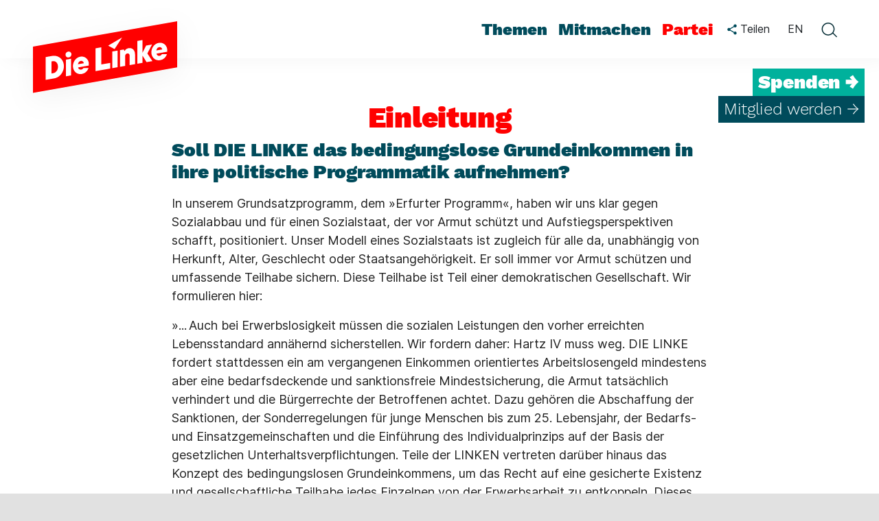

--- FILE ---
content_type: text/html; charset=utf-8
request_url: https://www.die-linke.de/partei/fuer-mitglieder/mitgliederentscheid/einleitung/
body_size: 16884
content:
<!DOCTYPE html>
<html lang="de" dir="ltr" class="no-js">
<head>

<meta charset="utf-8">
<!-- 
	Based on the TYPO3 Bootstrap Package by Benjamin Kott - https://www.bootstrap-package.com/

	This website is powered by TYPO3 - inspiring people to share!
	TYPO3 is a free open source Content Management Framework initially created by Kasper Skaarhoj and licensed under GNU/GPL.
	TYPO3 is copyright 1998-2026 of Kasper Skaarhoj. Extensions are copyright of their respective owners.
	Information and contribution at https://typo3.org/
-->


<link rel="icon" href="/_assets/c0fcf62a204b7cc6968f0153a049fdd1/Icons/Favicons/favicon.ico" type="image/vnd.microsoft.icon">
<title>Einleitung: Die Linke</title>
<meta http-equiv="x-ua-compatible" content="IE=edge">
<meta name="generator" content="TYPO3 CMS">
<meta name="viewport" content="width=device-width, initial-scale=1, viewport-fit=cover">
<meta name="robots" content="index,follow">
<meta property="og:type" content="website">
<meta property="og:site_name" content="Die Linke">
<meta property="og:url" content="https://www.die-linke.de/partei/fuer-mitglieder/mitgliederentscheid/einleitung/">
<meta name="twitter:card" content="summary">
<meta name="apple-mobile-web-app-capable" content="no">
<meta name="google" content="notranslate">
<meta name="google-site-verification" content="ObH1r9QM4pKgTowuEZTzUXrqZo0R-5m52Eho_m8rYRg">
<meta name="apple-mobile-web-app-title" content="Die Linke">
<meta name="format-detection" content="telephone=no">
<meta name="msapplication-tilecolor" content="#ffffff">
<meta name="theme-color" content="#ffffff">
<meta property="fb:app_id" content="1426388840936379">
<meta name="msapplication-tileimage" content="/_assets/c0fcf62a204b7cc6968f0153a049fdd1/Icons/Favicons/ms-icon-144x144.png">

<link rel="stylesheet" href="/typo3temp/assets/compressed/merged-c3a77e332d48db364217ecba008919db-490ceb9909e999250e4b6ea32cfe43c2.css?1768398077" media="all">
<link rel="stylesheet" href="/typo3temp/assets/compressed/merged-ac2395c37b41f8f49e2e745fdc44c294-a2adbd930781024b01be13adb16bd2b5.css?1768398078" media="all">
<link rel="stylesheet" href="/typo3temp/assets/compressed/merged-56e5b1e3512fed9321d4dee0640ce35c-4ac7be12f495abf9a695266e400add4b.css?1768398077" media="print">


<script src="/typo3temp/assets/compressed/merged-02247cd00643bb377199bb75fa6a5036-892e2924815543d5f2910ab11d36e098.js?1768398077"></script>
<script src="/_assets/c0fcf62a204b7cc6968f0153a049fdd1/JavaScript/Dist/image-map-pro.min.js?1754651244"></script>



<link rel="prev" href="/partei/fuer-mitglieder/mitgliederentscheid/beschlusslage/"><link rel="apple-touch-icon" sizes="55x57" href="/_assets/c0fcf62a204b7cc6968f0153a049fdd1/Icons/Favicons/apple-icon-57x57.png"><link rel="apple-touch-icon" sizes="60x60" href="/_assets/c0fcf62a204b7cc6968f0153a049fdd1/Icons/Favicons/apple-icon-60x60.png"><link rel="apple-touch-icon" sizes="72x72" href="/_assets/c0fcf62a204b7cc6968f0153a049fdd1/Icons/Favicons/apple-icon-72x72.png"><link rel="apple-touch-icon" sizes="76x76" href="/_assets/c0fcf62a204b7cc6968f0153a049fdd1/Icons/Favicons/apple-icon-76x76.png"><link rel="apple-touch-icon" sizes="114x114" href="/_assets/c0fcf62a204b7cc6968f0153a049fdd1/Icons/Favicons/apple-icon-114x114.png"><link rel="apple-touch-icon" sizes="120x120" href="/_assets/c0fcf62a204b7cc6968f0153a049fdd1/Icons/Favicons/apple-icon-120x120.png"><link rel="apple-touch-icon" sizes="144x144" href="/_assets/c0fcf62a204b7cc6968f0153a049fdd1/Icons/Favicons/apple-icon-144x144.png"><link rel="apple-touch-icon" sizes="152x152" href="/_assets/c0fcf62a204b7cc6968f0153a049fdd1/Icons/Favicons/apple-icon-152x152.png"><link rel="apple-touch-icon" sizes="180x180" href="/_assets/c0fcf62a204b7cc6968f0153a049fdd1/Icons/Favicons/apple-icon-180x180.png"><link rel="icon" type="image/png" sizes="36x36" href="/_assets/c0fcf62a204b7cc6968f0153a049fdd1/Icons/Favicons/android-icon-36x36.png"><link rel="icon" type="image/png" sizes="48x48" href="/_assets/c0fcf62a204b7cc6968f0153a049fdd1/Icons/Favicons/android-icon-48x48.png"><link rel="icon" type="image/png" sizes="72x72" href="/_assets/c0fcf62a204b7cc6968f0153a049fdd1/Icons/Favicons/android-icon-72x72.png"><link rel="icon" type="image/png" sizes="96x96" href="/_assets/c0fcf62a204b7cc6968f0153a049fdd1/Icons/Favicons/android-icon-96x96.png"><link rel="icon" type="image/png" sizes="144x144" href="/_assets/c0fcf62a204b7cc6968f0153a049fdd1/Icons/Favicons/android-icon-144x144.png"><link rel="icon" type="image/png" sizes="192x192" href="/_assets/c0fcf62a204b7cc6968f0153a049fdd1/Icons/Favicons/android-icon-192x192.png"><link rel="icon" type="image/png" sizes="32x32" href="/_assets/c0fcf62a204b7cc6968f0153a049fdd1/Icons/Favicons/favicon-32x32.png"><link rel="icon" type="image/png" sizes="96x96" href="/_assets/c0fcf62a204b7cc6968f0153a049fdd1/Icons/Favicons/favicon-96x96.png"><link rel="icon" type="image/png" sizes="16x16" href="/_assets/c0fcf62a204b7cc6968f0153a049fdd1/Icons/Favicons/favicon-16x16.png"><link rel="icon" type="image/svg" href="/_assets/c0fcf62a204b7cc6968f0153a049fdd1/Icons/Favicons/favicon.svg"><link rel="mask-icon" color="#ff0000" href="/_assets/c0fcf62a204b7cc6968f0153a049fdd1/Icons/Favicons/safari-pinned-tab.svg">
<link rel="canonical" href="https://www.die-linke.de/partei/fuer-mitglieder/mitgliederentscheid/einleitung/"/>
</head>
<body id="p10498" class="page-10498 pagelevel-4 language-0 backendlayout-defaultWithTitleRow layout-default">


<div class="body-bg"><a class="visually-hidden visually-hidden-focusable" href="#page-content"><span>Zum Hauptinhalt springen</span></a><header id="page-header" class="sticky-top"><nav id="nav_desktop" class="main-menu-desktop navbar-expand-lg" aria-label="Hauptmenü"><div itemscope itemtype="http://schema.org/Organization" class="header-logo"><a class="header-logo-link" href="/start/"><svg width="290" height="185" viewBox="0 0 290 185" fill="none" xmlns="http://www.w3.org/2000/svg"><g filter="url(#filter0_d_543_6953)"><path d="M250 97.368L40 134.391V67.023L250 30V97.368Z" fill="#FF0000" /></g><path d="M58.501 115.522L58.48 82.2584L67.699 80.6414C70.639 80.1164 73.327 80.3264 75.742 81.2714C78.157 82.2164 80.152 83.6444 81.727 85.5764C83.302 87.5084 84.331 89.7764 84.772 92.3594C85.318 95.4254 85.087 98.4704 84.079 101.494C83.071 104.497 81.412 107.101 79.081 109.264C76.75 111.427 73.957 112.813 70.66 113.38L58.501 115.522ZM69.841 105.673C71.353 105.4 72.655 104.686 73.747 103.531C74.839 102.376 75.616 100.969 76.057 99.3314C76.498 97.6934 76.561 96.0555 76.288 94.4175C76.057 93.0945 75.595 91.9394 74.944 90.9314C74.272 89.9234 73.39 89.1674 72.319 88.6844C71.227 88.2014 70.072 88.0544 68.812 88.2854L66.922 88.6214L66.88 106.219L69.841 105.673Z" fill="white" /><path d="M88.0061 110.315L87.964 86.0385L95.566 84.6945L95.608 108.971L88.0061 110.315ZM92.164 82.7835C90.967 82.9935 89.938 82.7835 89.077 82.1535C88.216 81.5235 87.691 80.6835 87.502 79.5915C87.355 78.7935 87.4181 78.0165 87.6701 77.2395C87.9221 76.4625 88.405 75.8115 89.077 75.2865C89.749 74.7615 90.505 74.4255 91.345 74.2785C92.458 74.0895 93.4451 74.2995 94.3271 74.9085C95.2091 75.5385 95.755 76.3575 95.923 77.4075C96.07 78.2475 96.007 79.0455 95.713 79.8225C95.419 80.5995 94.936 81.2505 94.285 81.7965C93.655 82.3215 92.941 82.6365 92.164 82.7835Z" fill="white" /><path d="M131.119 102.712L131.098 69.4485L139.477 67.9785L139.519 92.9685L152.56 90.6585L152.539 98.9325L131.119 102.712Z" fill="white" /><path d="M166.735 96.4335L166.693 72.1575L172.216 71.1915L173.308 73.3335L173.539 73.2915C174.064 72.3045 174.799 71.4645 175.744 70.7295C176.689 70.0155 177.823 69.5325 179.104 69.3015C181.015 68.9655 182.695 69.1545 184.144 69.8685C185.593 70.5825 186.706 71.6955 187.483 73.2075C188.26 74.7195 188.659 76.5045 188.659 78.5625V92.5905L180.868 93.9555L180.847 80.5995C180.805 79.8435 180.658 79.1505 180.406 78.5415C180.154 77.9115 179.755 77.4705 179.188 77.1975C178.642 76.9245 177.991 76.8405 177.256 76.9665C176.71 77.0715 176.185 77.2815 175.681 77.6385C175.198 77.9955 174.841 78.4995 174.61 79.1295C174.4 79.7805 174.274 80.4525 174.274 81.1875L174.295 95.1105L166.735 96.4335Z" fill="white" /><path d="M213.922 88.1385L206.593 77.0295L213.376 63.9465L204.766 65.4585L199.495 75.9375L199.516 57.3945L191.914 58.7385L191.893 92.0025L199.495 90.6585V80.0745L205.417 89.6085L213.922 88.1385Z" fill="white" /><path d="M155.605 98.4075L155.563 74.1315L163.165 72.7875L163.207 97.0635L155.605 98.4075Z" fill="white" /><path d="M149.515 65.5425L158.839 70.5825L169.78 53.6985L149.515 65.5425Z" fill="white" /><path d="M113.563 98.2185C113.269 98.7225 112.849 99.1845 112.324 99.6465C111.778 100.108 111.106 100.402 110.266 100.549C109.489 100.675 108.754 100.612 108.061 100.339C107.368 100.066 106.801 99.6045 106.381 98.9325C106.108 98.4915 105.877 97.9665 105.709 97.3575L121.228 94.6275C121.312 94.0185 121.354 93.3255 121.375 92.5905C121.396 91.8345 121.333 91.1205 121.207 90.4065C120.85 88.3485 120.052 86.5845 118.834 85.1565C117.616 83.7075 116.146 82.6785 114.445 82.0905C112.744 81.4815 110.938 81.3555 109.027 81.6915C106.633 82.1115 104.554 83.1615 102.79 84.8205C101.026 86.4795 99.766 88.4745 98.989 90.8055C98.233 93.1365 98.044 95.4465 98.443 97.7145C98.821 99.8355 99.619 101.662 100.858 103.174C102.097 104.707 103.588 105.799 105.331 106.45C107.074 107.101 109.006 107.248 111.085 106.891C112.87 106.576 114.445 105.967 115.831 105.064C117.217 104.161 118.351 103.006 119.233 101.641C119.968 100.528 120.514 99.3945 120.892 98.2395L113.563 98.2185ZM106.885 89.4825C107.578 88.6215 108.46 88.0965 109.51 87.9075C110.308 87.7605 111.043 87.8445 111.715 88.1175C112.387 88.3905 112.912 88.8315 113.332 89.4195C113.71 89.9655 113.962 90.5745 114.088 91.2255L105.499 92.7375L105.52 92.6325C105.73 91.3935 106.192 90.3435 106.885 89.4825Z" fill="white" /><path d="M235.384 70.2675C235.027 68.2095 234.229 66.4455 233.011 65.0175C231.793 63.5685 230.323 62.5395 228.622 61.9515C226.921 61.3425 225.115 61.2165 223.204 61.5525C220.81 61.9725 218.731 63.0225 216.967 64.6815C215.203 66.3405 213.943 68.3355 213.166 70.6665C212.41 72.9975 212.221 75.3075 212.62 77.5755C212.998 79.6965 213.796 81.5235 215.035 83.0355C216.274 84.5685 217.765 85.6605 219.508 86.3115C221.251 86.9625 223.183 87.1095 225.262 86.7525C227.047 86.4375 228.622 85.8285 230.008 84.9255C231.394 84.0225 232.528 82.8675 233.41 81.5025C234.145 80.3895 234.691 79.2555 235.069 78.1005H227.719C227.425 78.6045 227.005 79.0455 226.501 79.5075C225.955 79.9695 225.283 80.2635 224.443 80.4105C223.666 80.5365 222.931 80.4735 222.238 80.2005C221.545 79.9275 220.978 79.4655 220.558 78.7935C220.285 78.3525 220.054 77.8275 219.886 77.2185L235.405 74.4885C235.489 73.8795 235.531 73.1865 235.552 72.4515C235.573 71.6955 235.51 70.9815 235.384 70.2675ZM219.676 72.5985L219.697 72.4935C219.907 71.2755 220.369 70.2045 221.062 69.3435C221.755 68.4825 222.637 67.9575 223.687 67.7685C224.485 67.6215 225.22 67.7055 225.892 67.9785C226.564 68.2515 227.089 68.6925 227.509 69.2805C227.887 69.8265 228.139 70.4355 228.265 71.0865L219.676 72.5985Z" fill="white" /><defs><filter id="filter0_d_543_6953" x="0" y="0" width="290" height="184.391" filterUnits="userSpaceOnUse" color-interpolation-filters="sRGB"><feFlood flood-opacity="0" result="BackgroundImageFix" /><feColorMatrix in="SourceAlpha" type="matrix" values="0 0 0 0 0 0 0 0 0 0 0 0 0 0 0 0 0 0 127 0" result="hardAlpha" /><feOffset dy="10" /><feGaussianBlur stdDeviation="20" /><feComposite in2="hardAlpha" operator="out" /><feColorMatrix type="matrix" values="0 0 0 0 0 0 0 0 0 0 0 0 0 0 0 0 0 0 0.05 0" /><feBlend mode="normal" in2="BackgroundImageFix" result="effect1_dropShadow_543_6953" /><feBlend mode="normal" in="SourceGraphic" in2="effect1_dropShadow_543_6953" result="shape" /></filter></defs></svg></a></div><ul id="menu-hauptmenue" class="nav nav-pills" role="menu"><li class="menu-item-has-children menu-item-4 dropdown nav-item" data-item-id="4" id="menu-item-4"><a role="menuitem" class="nav-link bottombar-highlight" title="Themen" href="/themen/">Themen</a><div class="sub-menu-wrapper"><ul class="sub-menu dropdown-menu" aria-label="Themen"><li class="menu-item-11913 dropdown-submenu" id="menu-item-11913"><a class="dropdown-item" title="Alle Themen" href="/themen/"><span>Alle Themen</span></a></li><li class="menu-item-9487 dropdown-submenu" id="menu-item-9487"><a class="dropdown-item" title="Arbeit" href="/themen/arbeit/"><span>Arbeit</span></a></li><li class="menu-item-9529 dropdown-submenu" id="menu-item-9529"><a class="dropdown-item" title="Flucht und Migration" href="/themen/flucht-und-migration/"><span>Flucht und Migration</span></a></li><li class="menu-item-9528 dropdown-submenu" id="menu-item-9528"><a class="dropdown-item" title="Frieden" href="/themen/frieden/"><span>Frieden</span></a></li><li class="menu-item-9488 dropdown-submenu" id="menu-item-9488"><a class="dropdown-item" title="Gegen Rechts" href="/themen/antifaschismus/"><span>Gegen Rechts</span></a></li><li class="menu-item-9484 dropdown-submenu" id="menu-item-9484"><a class="dropdown-item" title="Klimaschutz" href="/themen/klimaschutz/"><span>Klimaschutz</span></a></li><li class="menu-item-9480 dropdown-submenu" id="menu-item-9480"><a class="dropdown-item" title="Wohnen" href="/themen/wohnen/"><span>Wohnen</span></a></li></ul></div></li><li class="menu-item-has-children menu-item-7 dropdown nav-item" data-item-id="7" id="menu-item-7"><a role="menuitem" class="nav-link bottombar-highlight" title="Mitmachen" href="/mitmachen/">Mitmachen</a><div class="sub-menu-wrapper"><ul class="sub-menu dropdown-menu" aria-label="Mitmachen"><li class="menu-item-32 dropdown-submenu" id="menu-item-32"><a class="dropdown-item" title="Mitglied werden" href="/mitmachen/mitglied-werden/"><span>Mitglied werden</span></a></li><li class="menu-item-9632 dropdown-submenu" id="menu-item-9632"><a class="dropdown-item" title="Aufbauheld*innen" href="/mitmachen/aufbauheldinnen/"><span>Aufbauheld*innen</span></a></li><li class="menu-item-3800 dropdown-submenu" id="menu-item-3800"><a class="dropdown-item" title="Spenden" href="/mitmachen/spenden/"><span>Spenden</span></a></li></ul></div></li><li class="menu-item-has-children menu-item-6 dropdown nav-item" data-item-id="6" id="menu-item-6"><a role="menuitem" class="nav-link bottombar-highlight active_main" title="Partei" href="/partei/">Partei</a><div class="sub-menu-wrapper"><ul class="sub-menu dropdown-menu" aria-label="Partei"><li class="menu-item-12100 dropdown-submenu" id="menu-item-12100"><a class="dropdown-item" title="Programmprozess" href="https://programm.die-linke.de/"><span>Programmprozess</span></a></li><li class="menu-item-2420 dropdown-submenu" id="menu-item-2420"><a class="dropdown-item" title="Parteiprogramm" href="/partei/programm/"><span>Parteiprogramm</span></a></li><li class="menu-item-29 dropdown-submenu" id="menu-item-29"><a class="dropdown-item" title="Parteidemokratie" href="/partei/parteidemokratie/"><span>Parteidemokratie</span></a></li><li class="menu-item-30 dropdown-submenu" id="menu-item-30"><a class="dropdown-item" title="Politische Bildung" href="/politische-bildung/"><span>Politische Bildung</span></a></li><li class="menu-item-2521 dropdown-submenu" id="menu-item-2521"><a class="dropdown-item" title="Die Linke hilft" href="/partei/die-linke-hilft/"><span>Die Linke hilft</span></a></li><li class="menu-item-8274 dropdown-submenu" id="menu-item-8274"><a class="dropdown-item active_sub" title="Für Mitglieder" href="/partei/fuer-mitglieder/"><span>Für Mitglieder</span></a></li><li class="menu-item-10863 dropdown-submenu" id="menu-item-10863"><a class="dropdown-item" title="Leitfaden gegen Sexismus" href="/partei/leitfaden/"><span>Leitfaden gegen Sexismus</span></a></li></ul></div></li></ul><div id="menu-meta"><div class="teilen teilen-header dropdown"><button class="btn dropdown-toggle" type="button" data-bs-toggle="dropdown" aria-expanded="false" aria-controls="teilen-menu-header" title="klicken Sie hier, um das Teilenmenü zu öffnen"><svg width="14" height="16" viewBox="0 0 14 16" fill="none" xmlns="http://www.w3.org/2000/svg"><path d="M11.5 11.05C10.93 11.05 10.42 11.275 10.03 11.6275L4.6825 8.515C4.72 8.3425 4.75 8.17 4.75 7.99C4.75 7.81 4.72 7.6375 4.6825 7.465L9.97 4.3825C10.375 4.7575 10.9075 4.99 11.5 4.99C12.745 4.99 13.75 3.985 13.75 2.74C13.75 1.495 12.745 0.49 11.5 0.49C10.255 0.49 9.25 1.495 9.25 2.74C9.25 2.92 9.28 3.0925 9.3175 3.265L4.03 6.3475C3.625 5.9725 3.0925 5.74 2.5 5.74C1.255 5.74 0.25 6.745 0.25 7.99C0.25 9.235 1.255 10.24 2.5 10.24C3.0925 10.24 3.625 10.0075 4.03 9.6325L9.37 12.7525C9.3325 12.91 9.31 13.075 9.31 13.24C9.31 14.4475 10.2925 15.43 11.5 15.43C12.7075 15.43 13.69 14.4475 13.69 13.24C13.69 12.0325 12.7075 11.05 11.5 11.05Z" fill="#004B5B" /></svg><span class="d-lg-inline"> Teilen</span></button><div id="teilen-menu-header" class="dropdown-menu teilen-menu collapse" role="menu" aria-expanded="false"><div data-orientation="vertical" data-mail-url="mailto:" data-services="[&#039;twitter&#039;,&#039;facebook&#039;,&#039;whatsapp&#039;,&#039;telegram&#039;,&#039;threema&#039;,&#039;mail&#039;,&#039;print&#039;,&#039;info&#039;]" data-lang="de" class="shariff"></div></div></div><a href="https://en.die-linke.de/welcome/" class="btn select-language-en">EN</a><a href="#" role="button" aria-label="Schließe die Suche" onclick="toggleDesktopSearch()" class="close-search"><svg width="24" height="25" viewBox="0 0 24 25" fill="none" xmlns="http://www.w3.org/2000/svg"><line x1="4.36071" y1="4.29971" x2="19.9668" y2="19.9058" stroke="#002932" stroke-width="1.5" stroke-linecap="round" /><line x1="4.12488" y1="19.8561" x2="19.7309" y2="4.25003" stroke="#002932" stroke-width="1.5" stroke-linecap="round" /></svg></a><button class="btn open-search" onclick="toggleDesktopSearch()" aria-label="toggle search form"><svg width="24" height="24" viewBox="0 0 24 24" fill="none" xmlns="http://www.w3.org/2000/svg"><path fill-rule="evenodd" clip-rule="evenodd" d="M10.9348 19.23C6.59111 19.23 3.06982 15.7087 3.06982 11.365C3.06982 7.02129 6.59111 3.5 10.9348 3.5C15.2786 3.5 18.7999 7.02129 18.7999 11.365C18.7999 15.7087 15.2786 19.23 10.9348 19.23ZM1.56982 11.365C1.56982 6.19286 5.76268 2 10.9348 2C16.107 2 20.2999 6.19286 20.2999 11.365C20.2999 13.4509 19.6179 15.3775 18.4648 16.9341C18.5972 16.9646 18.7229 17.0314 18.826 17.1345L23.6398 21.9483C23.9326 22.2412 23.9326 22.716 23.6398 23.0089C23.3469 23.3018 22.872 23.3018 22.5791 23.0089L17.7653 18.1952C17.6914 18.1212 17.6361 18.0356 17.5995 17.9443C15.9015 19.6641 13.5426 20.73 10.9348 20.73C5.76268 20.73 1.56982 16.5372 1.56982 11.365Z" fill="#002932" /></svg></button></div><div id="menu-cta"><div class="cta-spenden"><a href="/mitmachen/spenden/">Spenden →</a></div><div class="cta-mitglied"><a href="/mitmachen/mitglied-werden/">Mitglied werden →</a></div></div></nav><div id="mobile_menu" class="main-menu-mobile"><div itemscope itemtype="http://schema.org/Organization" class="header-logo"><a class="header-logo-link" href="/start/"><svg width="210" height="145" viewBox="0 0 210 145" fill="none" xmlns="http://www.w3.org/2000/svg"><g filter="url(#filter0_d_543_7000)"><path d="M170 71.704L40 94.623V52.919L170 30V71.704Z" fill="#FF0000" /></g><path d="M51.453 82.9425L51.44 62.3505L57.147 61.3495C58.967 61.0245 60.631 61.1545 62.126 61.7395C63.621 62.3245 64.856 63.2085 65.831 64.4045C66.806 65.6005 67.443 67.0045 67.716 68.6035C68.054 70.5015 67.911 72.3865 67.287 74.2585C66.663 76.1175 65.636 77.7295 64.193 79.0685C62.75 80.4075 61.021 81.2655 58.98 81.6165L51.453 82.9425ZM58.473 76.8455C59.409 76.6765 60.215 76.2345 60.891 75.5195C61.567 74.8045 62.048 73.9335 62.321 72.9195C62.594 71.9055 62.633 70.8915 62.464 69.8775C62.321 69.0585 62.035 68.3435 61.632 67.7195C61.216 67.0955 60.67 66.6275 60.007 66.3285C59.331 66.0295 58.616 65.9385 57.836 66.0815L56.666 66.2895L56.64 77.1835L58.473 76.8455Z" fill="white" /><path d="M69.718 79.7185L69.692 64.6905L74.398 63.8585L74.424 78.8865L69.718 79.7185ZM72.292 62.6755C71.551 62.8055 70.914 62.6755 70.381 62.2855C69.848 61.8955 69.523 61.3755 69.406 60.6995C69.315 60.2055 69.354 59.7245 69.51 59.2435C69.666 58.7625 69.965 58.3595 70.381 58.0345C70.797 57.7095 71.265 57.5015 71.785 57.4105C72.474 57.2935 73.085 57.4235 73.631 57.8005C74.177 58.1905 74.515 58.6975 74.619 59.3475C74.71 59.8675 74.671 60.3615 74.489 60.8425C74.307 61.3235 74.008 61.7265 73.605 62.0645C73.215 62.3895 72.773 62.5845 72.292 62.6755Z" fill="white" /><path d="M96.407 75.0125L96.394 54.4205L101.581 53.5105L101.607 68.9805L109.68 67.5505L109.667 72.6725L96.407 75.0125Z" fill="white" /><path d="M118.455 71.1255L118.429 56.0975L121.848 55.4995L122.524 56.8255L122.667 56.7995C122.992 56.1885 123.447 55.6685 124.032 55.2135C124.617 54.7715 125.319 54.4725 126.112 54.3295C127.295 54.1215 128.335 54.2385 129.232 54.6805C130.129 55.1225 130.818 55.8115 131.299 56.7475C131.78 57.6835 132.027 58.7885 132.027 60.0625V68.7465L127.204 69.5915L127.191 61.3235C127.165 60.8555 127.074 60.4265 126.918 60.0495C126.762 59.6595 126.515 59.3865 126.164 59.2175C125.826 59.0485 125.423 58.9965 124.968 59.0745C124.63 59.1395 124.305 59.2695 123.993 59.4905C123.694 59.7115 123.473 60.0235 123.33 60.4135C123.2 60.8165 123.122 61.2325 123.122 61.6875L123.135 70.3065L118.455 71.1255Z" fill="white" /><path d="M147.666 65.9905L143.129 59.1135L147.328 51.0145L141.998 51.9505L138.735 58.4375L138.748 46.9585L134.042 47.7905L134.029 68.3825L138.735 67.5505V60.9985L142.401 66.9005L147.666 65.9905Z" fill="white" /><path d="M111.565 72.3475L111.539 57.3195L116.245 56.4875L116.271 71.5155L111.565 72.3475Z" fill="white" /><path d="M107.795 52.0025L113.567 55.1225L120.34 44.6705L107.795 52.0025Z" fill="white" /><path d="M85.539 72.2305C85.357 72.5425 85.097 72.8285 84.772 73.1145C84.434 73.4005 84.018 73.5825 83.498 73.6735C83.017 73.7515 82.562 73.7125 82.133 73.5435C81.704 73.3745 81.353 73.0885 81.093 72.6725C80.924 72.3995 80.781 72.0745 80.677 71.6975L90.284 70.0075C90.336 69.6305 90.362 69.2015 90.375 68.7465C90.388 68.2785 90.349 67.8365 90.271 67.3945C90.05 66.1205 89.556 65.0285 88.802 64.1445C88.048 63.2475 87.138 62.6105 86.085 62.2465C85.032 61.8695 83.914 61.7915 82.731 61.9995C81.249 62.2595 79.962 62.9095 78.87 63.9365C77.778 64.9635 76.998 66.1985 76.517 67.6415C76.049 69.0845 75.932 70.5145 76.179 71.9185C76.413 73.2315 76.907 74.3625 77.674 75.2985C78.441 76.2475 79.364 76.9235 80.443 77.3265C81.522 77.7295 82.718 77.8205 84.005 77.5995C85.11 77.4045 86.085 77.0275 86.943 76.4685C87.801 75.9095 88.503 75.1945 89.049 74.3495C89.504 73.6605 89.842 72.9585 90.076 72.2435L85.539 72.2305ZM81.405 66.8225C81.834 66.2895 82.38 65.9645 83.03 65.8475C83.524 65.7565 83.979 65.8085 84.395 65.9775C84.811 66.1465 85.136 66.4195 85.396 66.7835C85.63 67.1215 85.786 67.4985 85.864 67.9015L80.547 68.8375L80.56 68.7725C80.69 68.0055 80.976 67.3555 81.405 66.8225Z" fill="white" /><path d="M160.952 54.9275C160.731 53.6535 160.237 52.5615 159.483 51.6775C158.729 50.7805 157.819 50.1435 156.766 49.7795C155.713 49.4025 154.595 49.3245 153.412 49.5325C151.93 49.7925 150.643 50.4425 149.551 51.4695C148.459 52.4965 147.679 53.7315 147.198 55.1745C146.73 56.6175 146.613 58.0475 146.86 59.4515C147.094 60.7645 147.588 61.8955 148.355 62.8315C149.122 63.7805 150.045 64.4565 151.124 64.8595C152.203 65.2625 153.399 65.3535 154.686 65.1325C155.791 64.9375 156.766 64.5605 157.624 64.0015C158.482 63.4425 159.184 62.7275 159.73 61.8825C160.185 61.1935 160.523 60.4915 160.757 59.7765H156.207C156.025 60.0885 155.765 60.3615 155.453 60.6475C155.115 60.9335 154.699 61.1155 154.179 61.2065C153.698 61.2845 153.243 61.2455 152.814 61.0765C152.385 60.9075 152.034 60.6215 151.774 60.2055C151.605 59.9325 151.462 59.6075 151.358 59.2305L160.965 57.5405C161.017 57.1635 161.043 56.7345 161.056 56.2795C161.069 55.8115 161.03 55.3695 160.952 54.9275ZM151.228 56.3705L151.241 56.3055C151.371 55.5515 151.657 54.8885 152.086 54.3555C152.515 53.8225 153.061 53.4975 153.711 53.3805C154.205 53.2895 154.66 53.3415 155.076 53.5105C155.492 53.6795 155.817 53.9525 156.077 54.3165C156.311 54.6545 156.467 55.0315 156.545 55.4345L151.228 56.3705Z" fill="white" /><defs><filter id="filter0_d_543_7000" x="0" y="0" width="210" height="144.623" filterUnits="userSpaceOnUse" color-interpolation-filters="sRGB"><feFlood flood-opacity="0" result="BackgroundImageFix" /><feColorMatrix in="SourceAlpha" type="matrix" values="0 0 0 0 0 0 0 0 0 0 0 0 0 0 0 0 0 0 127 0" result="hardAlpha" /><feOffset dy="10" /><feGaussianBlur stdDeviation="20" /><feComposite in2="hardAlpha" operator="out" /><feColorMatrix type="matrix" values="0 0 0 0 0 0 0 0 0 0 0 0 0 0 0 0 0 0 0.05 0" /><feBlend mode="normal" in2="BackgroundImageFix" result="effect1_dropShadow_543_7000" /><feBlend mode="normal" in="SourceGraphic" in2="effect1_dropShadow_543_7000" result="shape" /></filter></defs></svg></a></div><div id="share-icon-mobile" class="teilen teilen-header dropdown"><button class="btn dropdown-toggle" type="button" data-bs-toggle="dropdown" data-bs-offset="0,11" aria-expanded="false" aria-controls="teilen-menu-header-m" title="klicken Sie hier, um das Teilenmenü zu öffnen"><svg width="14" height="16" viewBox="0 0 14 16" fill="none" xmlns="http://www.w3.org/2000/svg"><path d="M11.5 11.05C10.93 11.05 10.42 11.275 10.03 11.6275L4.6825 8.515C4.72 8.3425 4.75 8.17 4.75 7.99C4.75 7.81 4.72 7.6375 4.6825 7.465L9.97 4.3825C10.375 4.7575 10.9075 4.99 11.5 4.99C12.745 4.99 13.75 3.985 13.75 2.74C13.75 1.495 12.745 0.49 11.5 0.49C10.255 0.49 9.25 1.495 9.25 2.74C9.25 2.92 9.28 3.0925 9.3175 3.265L4.03 6.3475C3.625 5.9725 3.0925 5.74 2.5 5.74C1.255 5.74 0.25 6.745 0.25 7.99C0.25 9.235 1.255 10.24 2.5 10.24C3.0925 10.24 3.625 10.0075 4.03 9.6325L9.37 12.7525C9.3325 12.91 9.31 13.075 9.31 13.24C9.31 14.4475 10.2925 15.43 11.5 15.43C12.7075 15.43 13.69 14.4475 13.69 13.24C13.69 12.0325 12.7075 11.05 11.5 11.05Z" fill="#004B5B" /></svg></button><div id="teilen-menu-header-m" class="dropdown-menu teilen-menu collapse" role="menu" aria-expanded="false"><div data-orientation="vertical" data-mail-url="mailto:" data-services="[&#039;twitter&#039;,&#039;facebook&#039;,&#039;whatsapp&#039;,&#039;telegram&#039;,&#039;threema&#039;,&#039;mail&#039;,&#039;print&#039;,&#039;info&#039;]" data-lang="de" class="shariff"></div></div></div><a id="such-icon-mobile" role="button" onclick="toggleMobileSearch(this)" aria-label="Öffne die Suche" aria-expanded="false" aria-controls="Exp-search"><span class="open-search"><svg width="24" height="24" viewBox="0 0 24 24" fill="none" xmlns="http://www.w3.org/2000/svg"><path fill-rule="evenodd" clip-rule="evenodd" d="M10.9348 18.73C6.59111 18.73 3.06982 15.2087 3.06982 10.865C3.06982 6.52129 6.59111 3 10.9348 3C15.2786 3 18.7999 6.52129 18.7999 10.865C18.7999 15.2087 15.2786 18.73 10.9348 18.73ZM1.56982 10.865C1.56982 5.69286 5.76268 1.5 10.9348 1.5C16.107 1.5 20.2999 5.69286 20.2999 10.865C20.2999 12.9509 19.6179 14.8775 18.4648 16.4341C18.5972 16.4646 18.7229 16.5314 18.826 16.6345L23.6398 21.4483C23.9326 21.7412 23.9326 22.216 23.6398 22.5089C23.3469 22.8018 22.872 22.8018 22.5791 22.5089L17.7653 17.6952C17.6914 17.6212 17.6361 17.5356 17.5995 17.4443C15.9015 19.1641 13.5426 20.23 10.9348 20.23C5.76268 20.23 1.56982 16.0372 1.56982 10.865Z" fill="#002932" /></svg></span><span class="close-search"><svg width="24" height="25" viewBox="0 0 24 25" fill="none" xmlns="http://www.w3.org/2000/svg"><line x1="4.36071" y1="4.29971" x2="19.9668" y2="19.9058" stroke="#002932" stroke-width="1.5" stroke-linecap="round" /><line x1="4.12488" y1="19.8561" x2="19.7309" y2="4.25003" stroke="#002932" stroke-width="1.5" stroke-linecap="round" /></svg></span></a><a id="mobile-menu-icon" role="button" onclick="toggleMobileMenu(this)" aria-label="Öffne das Menü" aria-expanded="false" aria-controls="mobile-menu-hauptmenu"><span class="open-menu"><svg width="24" height="24" viewBox="0 0 24 24" fill="none" xmlns="http://www.w3.org/2000/svg"><line x1="2.25" y1="7.5" x2="21.75" y2="7.5" stroke="#002932" stroke-width="1.5" stroke-linecap="round" /><line x1="2.25" y1="12" x2="21.75" y2="12" stroke="#002932" stroke-width="1.5" stroke-linecap="round" /><line x1="2.25" y1="16.5" x2="21.75" y2="16.5" stroke="#002932" stroke-width="1.5" stroke-linecap="round" /></svg></span><span class="close-menu"><svg width="24" height="25" viewBox="0 0 24 25" fill="none" xmlns="http://www.w3.org/2000/svg"><line x1="4.36071" y1="4.29971" x2="19.9668" y2="19.9058" stroke="#002932" stroke-width="1.5" stroke-linecap="round" /><line x1="4.12488" y1="19.8561" x2="19.7309" y2="4.25003" stroke="#002932" stroke-width="1.5" stroke-linecap="round" /></svg></span></a></div><nav class="mobile-nav-holder" aria-label="Main Menu mobile"><ul id="mobile-menu-hauptmenu" role="menu"><li class="has-children menu-item-4 nav-item" data-item-id="4"><a role="menuitem" class="nav-link" href="#" onclick="toggleMobileSubmenu(this)" title="Themen" aria-haspopup="true" aria-expanded="false"><span class="menu-text">Themen</span><span class="chevron"><svg width="20" height="20" viewBox="0 0 20 20" fill="none" xmlns="http://www.w3.org/2000/svg"><path d="M15 7.69231L10 12.3077L5 7.69231" stroke="#002932" stroke-width="1.5" stroke-linecap="round" /></svg></span></a><ul class="sub-menu" role="menu"><li id="mobile-menu-item-4" class="menu-item-4"><a role="menuitem" class="nav-link" title="Themen" href="/themen/"><span>Themen</span></a></li><li id="mobile-menu-item-11913" class="menu-item-11913"><a href="/themen/" class="nav-link" role="menuitem"><span>Alle Themen</span></a></li><li id="mobile-menu-item-9487" class="menu-item-9487"><a href="/themen/arbeit/" class="nav-link" role="menuitem"><span>Arbeit</span></a></li><li id="mobile-menu-item-9529" class="menu-item-9529"><a href="/themen/flucht-und-migration/" class="nav-link" role="menuitem"><span>Flucht und Migration</span></a></li><li id="mobile-menu-item-9528" class="menu-item-9528"><a href="/themen/frieden/" class="nav-link" role="menuitem"><span>Frieden</span></a></li><li id="mobile-menu-item-9488" class="menu-item-9488"><a href="/themen/antifaschismus/" class="nav-link" role="menuitem"><span>Gegen Rechts</span></a></li><li id="mobile-menu-item-9484" class="menu-item-9484"><a href="/themen/klimaschutz/" class="nav-link" role="menuitem"><span>Klimaschutz</span></a></li><li id="mobile-menu-item-9480" class="menu-item-9480"><a href="/themen/wohnen/" class="nav-link" role="menuitem"><span>Wohnen</span></a></li></ul></li><li class="has-children menu-item-7 nav-item" data-item-id="7"><a role="menuitem" class="nav-link" href="#" onclick="toggleMobileSubmenu(this)" title="Mitmachen" aria-haspopup="true" aria-expanded="false"><span class="menu-text">Mitmachen</span><span class="chevron"><svg width="20" height="20" viewBox="0 0 20 20" fill="none" xmlns="http://www.w3.org/2000/svg"><path d="M15 7.69231L10 12.3077L5 7.69231" stroke="#002932" stroke-width="1.5" stroke-linecap="round" /></svg></span></a><ul class="sub-menu" role="menu"><li id="mobile-menu-item-7" class="menu-item-7"><a role="menuitem" class="nav-link" title="Mitmachen" href="/mitmachen/"><span>Mitmachen</span></a></li><li id="mobile-menu-item-32" class="menu-item-32"><a href="/mitmachen/mitglied-werden/" class="nav-link" role="menuitem"><span>Mitglied werden</span></a></li><li id="mobile-menu-item-9632" class="menu-item-9632"><a href="/mitmachen/aufbauheldinnen/" class="nav-link" role="menuitem"><span>Aufbauheld*innen</span></a></li><li id="mobile-menu-item-3800" class="menu-item-3800"><a href="/mitmachen/spenden/" class="nav-link" role="menuitem"><span>Spenden</span></a></li></ul></li><li class="has-children menu-item-6 nav-item" data-item-id="6"><a role="menuitem" class="nav-link active_mobile_main" href="#" onclick="toggleMobileSubmenu(this)" title="Partei" aria-haspopup="true" aria-expanded="false"><span class="menu-text">Partei</span><span class="chevron"><svg width="20" height="20" viewBox="0 0 20 20" fill="none" xmlns="http://www.w3.org/2000/svg"><path d="M15 7.69231L10 12.3077L5 7.69231" stroke="#002932" stroke-width="1.5" stroke-linecap="round" /></svg></span></a><ul class="sub-menu" role="menu"><li id="mobile-menu-item-6" class="menu-item-6"><a role="menuitem" class="nav-link active_mobile_sub" title="Partei" href="/partei/"><span>Partei</span></a></li><li id="mobile-menu-item-12100" class="menu-item-12100"><a href="https://programm.die-linke.de/" class="nav-link" role="menuitem"><span>Programmprozess</span></a></li><li id="mobile-menu-item-2420" class="menu-item-2420"><a href="/partei/programm/" class="nav-link" role="menuitem"><span>Parteiprogramm</span></a></li><li id="mobile-menu-item-29" class="menu-item-29"><a href="/partei/parteidemokratie/" class="nav-link" role="menuitem"><span>Parteidemokratie</span></a></li><li id="mobile-menu-item-30" class="menu-item-30"><a href="/politische-bildung/" class="nav-link" role="menuitem"><span>Politische Bildung</span></a></li><li id="mobile-menu-item-2521" class="menu-item-2521"><a href="/partei/die-linke-hilft/" class="nav-link" role="menuitem"><span>Die Linke hilft</span></a></li><li id="mobile-menu-item-8274" class="menu-item-8274"><a href="/partei/fuer-mitglieder/" class="nav-link active_mobile_sub" role="menuitem"><span>Für Mitglieder</span></a></li><li id="mobile-menu-item-10863" class="menu-item-10863"><a href="/partei/leitfaden/" class="nav-link" role="menuitem"><span>Leitfaden gegen Sexismus</span></a></li></ul></li></ul><div id="mobile-menu-cta"><div class="cta-spenden"><a href="/mitmachen/spenden/">Spenden →</a></div><div class="cta-mitglied"><a href="/mitmachen/mitglied-werden/">Mitglied werden →</a></div></div><ul><li class="mobile_additional_items"><a aria-label="Link zur Seite Kontakt" title="Link zur Seite Kontakt" href="/seitenfuss/kontakt/">
                        Kontakt
                    </a></li><li class="mobile_additional_items"><a aria-label="Link zur Seite English Pages" title="Link zur Seite English Pages" href="https://en.die-linke.de/welcome/">
                        English Pages
                    </a></li></ul></nav><div id="Exp-search" class="Exp-search"><form method="get" id="tx-solr-search-form-pi-results" action="/suche/" data-suggest="/suche?type=7384" data-suggest-header="Top Treffer" accept-charset="utf-8"><div class="input-group suche-top"><input type="text" class="tx-solr-q js-solr-q tx-solr-suggest tx-solr-suggest-focus form-control input-sm" name="tx_solr[q]" value="" placeholder="Suchbegriff" aria-label="Suchbegriff" /><span class="sii"><svg width="24" height="24" viewBox="0 0 24 24" fill="none" xmlns="http://www.w3.org/2000/svg"><path fill-rule="evenodd" clip-rule="evenodd" d="M10.9348 18.73C6.59111 18.73 3.06982 15.2087 3.06982 10.865C3.06982 6.52129 6.59111 3 10.9348 3C15.2786 3 18.7999 6.52129 18.7999 10.865C18.7999 15.2087 15.2786 18.73 10.9348 18.73ZM1.56982 10.865C1.56982 5.69286 5.76268 1.5 10.9348 1.5C16.107 1.5 20.2999 5.69286 20.2999 10.865C20.2999 12.9509 19.6179 14.8775 18.4648 16.4341C18.5972 16.4646 18.7229 16.5314 18.826 16.6345L23.6398 21.4483C23.9326 21.7412 23.9326 22.216 23.6398 22.5089C23.3469 22.8018 22.872 22.8018 22.5791 22.5089L17.7653 17.6952C17.6914 17.6212 17.6361 17.5356 17.5995 17.4443C15.9015 19.1641 13.5426 20.23 10.9348 20.23C5.76268 20.23 1.56982 16.0372 1.56982 10.865Z" fill="#002932"/></svg></span><span class="input-group-btn"><button class="btn btn-sm tx-solr-submit" type="submit">Suchen</button></span></div></form></div></header><main id="content" class="bp-page-content main-section"><div class="titel"><h1 class="page-title">Einleitung</h1></div><!--TYPO3SEARCH_begin--><div id="c64998" class=" frame frame-default frame-type-container_3_columns frame-layout-default frame-size-default frame-height-default frame-background-none frame-space-before-none frame-space-after-none frame-no-backgroundimage"><div class="frame-group-container"><div class="frame-group-inner"><div class="frame-container frame-container-default"><div class="frame-inner"><div class="contentcontainer" data-container-identifier="container_3_columns"><div class="contentcontainer-column" data-container-column="left"></div><div class="contentcontainer-column" data-container-column="middle"><div id="c64999"
                        class="panel fix
                panel-default
                randlos frame-type-text"><div class="panel-body"><header class="frame-header"><h3 class="">
                Soll DIE LINKE das bedingungslose Grundeinkommen in ihre politische Programmatik aufnehmen?
            </h3></header><p>In unserem Grundsatzprogramm, dem »Erfurter Programm«, haben wir uns klar gegen Sozialabbau und für einen Sozialstaat, der vor Armut schützt und Aufstiegsperspektiven schafft, positioniert. Unser Modell eines Sozialstaats ist zugleich für alle da, unabhängig von Herkunft, Alter, Geschlecht oder Staatsangehörigkeit. Er soll immer vor Armut schützen und umfassende Teilhabe sichern. Diese Teilhabe ist Teil einer demokratischen Gesellschaft. Wir formulieren hier:</p><p>»... Auch bei Erwerbslosigkeit müssen die sozialen Leistungen den vorher erreichten Lebensstandard annähernd sicherstellen. Wir fordern daher: Hartz IV muss weg. DIE LINKE fordert stattdessen ein am vergangenen Einkommen orientiertes Arbeitslosengeld mindestens aber eine bedarfsdeckende und sanktionsfreie Mindestsicherung, die Armut tatsächlich verhindert und die Bürgerrechte der Betroffenen achtet. Dazu gehören die Abschaffung der Sanktionen, der Sonderregelungen für junge Menschen bis zum 25. Lebensjahr, der Bedarfs- und Einsatzgemeinschaften und die Einführung des Individualprinzips auf der Basis der gesetzlichen Unterhaltsverpflichtungen. Teile der LINKEN vertreten darüber hinaus das Konzept des bedingungslosen Grundeinkommens, um das Recht auf eine gesicherte Existenz und gesellschaftliche Teilhabe jedes Einzelnen von der Erwerbsarbeit zu entkoppeln. Dieses Konzept wird in der Partei kontrovers diskutiert. Diese Diskussion wollen wir weiterführen …«</p><p>In diesem Mitgliederentscheid geht es nun darum zu entscheiden, ob diese Programmatik so bestehen bleiben oder aber durch eine ausdrückliche Aufnahme des Konzepts eines bedingungslosen Grundeinkommens (BGE) ergänzt werden soll und die Partei ein Konzept für ein solches BGE erarbeiten soll.</p><p>Diese Entscheidung, liebe Genossinnen und -Genossen, ist nunmehr in eure Hände gelegt.<strong></strong></p><p><strong>Ich rufe Euch auf: Beteiligt Euch hieran! Denn:</strong></p><p>DIE LINKE ist eine Mitgliederpartei. Sie lebt von ihren aktiven Mitgliedern, durch sie erst kommt unsere Politik auf die Straße und zu den Menschen. Die Mitglieder spielen selbstverständlich auch bei der politischen Willensbildung in der Partei eine zentrale Rolle. Entweder vorwiegend indirekt, durch die Wahl von Delegierten für unsere Kreis-, Landes- oder Bundesparteitage, unsere höchsten Gremien. Oder ganz direkt bei Mitglieder-entscheiden. Hier kommt die Parteibasis direkt zu Wort, die Mitglieder und nicht Delegierte oder die Parteiführung entscheiden dabei wichtige Fragen, sei es inhaltlicher oder personeller Natur.</p><p>Die Mitglieder müssen sich zu den anstehenden Entscheidungen eine Meinung bilden und das geht nur, wenn man sich gut informiert. Deswegen sind die inhaltliche Vorbereitung, die Diskussion über und die Beschäftigung mit einem Thema wichtig und immer auch ein Bildungsprozess, der nicht nur für die anstehende Entscheidung wichtig ist, sondern auch darüber hinaus wirksam ist. Denn das Wissen bleibt.</p><p>Diese Broschüre soll über das Anliegen des Mitgliederentscheids zum Thema bedingungsloses Grundeinkommen informieren, die unterschiedlichen Positionen darstellen und Hinweise zum Weiterlesen geben, um sich tiefer über die Materie zu informieren. Außerdem enthält sie Hinweise zu den Grundlagen des Mitgliederentscheids und satzungsrechtlichen Bestimmungen.</p><p>Und was mir als Bundesgeschäftsführer besonders wichtig ist: Unabhängig vom Ausgang des Mitglieder-entscheides –, ob sich also die Mehrheit unserer Mitglieder explizit für ein BGE ausspricht oder aber unsere derzeitige Programmatik, die für einen starken Sozialstaat kämpft, aber die Frage des BGE ausdrücklich offen hält, ausspricht – wünsche ich mir, dass wir gestärkt aus diesem Mitgliederentscheid hervorgehen. Wir werden eine Frage von grundlegender Bedeutung entscheiden. Die Auseinandersetzung darüber hat uns alle klüger gemacht. Als demokratische Sozialist*innen wissen wir: Eine andere, solidarische Gesellschaft braucht ganz besonders auch eine andere Art des Wirtschaftens. Mit dieser Wertschöpfung eng verknüpft ist auch umfassende soziale Sicherheit. Wir streben eine Wirtschafts- und Sozialordnung an, in der nicht mehr der private Gewinn, sondern die breite demokratische Verfügung über die Ökonomie und das Soziale im Mittelpunkt steht. Deshalb ist die Frage, die ihr hier entscheidet, auch für uns Sozialist*innen eine grundsätzliche. Und das Ergebnis ist von allen Mitgliedern zu respektieren. Auf dieser Basis gehen wir geschlossen und entschlossen die anstehenden Aufgaben an.</p></div></div><div id="c65000"
                class="panel fix default frame-type-text hintergrund light-grey  frame-layout-0"><div class="panel-body"><p class="text-center"><a href="/partei/fuer-mitglieder/mitgliederentscheid/" class="btn btn-sm readon">Zurück zu "Mitgliederentscheid"</a></p></div></div></div><div class="contentcontainer-column" data-container-column="right"></div></div></div></div></div></div></div><!--TYPO3SEARCH_end--></main><footer id="page-footer"><div class="footer-logo"><div itemscope itemtype="http://schema.org/Organization" class="logo"><a href="/start/"><svg width="100%" height="100%" viewBox="0 0 130 65" fill="none" xmlns="http://www.w3.org/2000/svg"><g clip-path="url(#clip0_2084_3466)"><path d="M130 41.704L0 64.623V22.919L130 0V41.704Z" fill="#FF0000" /><path d="M11.4529 52.9429L11.4399 32.3509L17.1469 31.3499C18.9669 31.0249 20.6309 31.1549 22.1259 31.7399C23.6209 32.3249 24.8559 33.2089 25.8309 34.4049C26.8059 35.6009 27.4429 37.0049 27.7159 38.6039C28.0539 40.5019 27.9109 42.3869 27.2869 44.2589C26.6629 46.1179 25.6359 47.7299 24.1929 49.0689C22.7499 50.4079 21.0209 51.2659 18.9799 51.6169L11.4529 52.9429ZM18.4729 46.8459C19.4089 46.6769 20.2149 46.2349 20.8909 45.5199C21.5669 44.8049 22.0479 43.9339 22.3209 42.9199C22.5939 41.9059 22.6329 40.8919 22.4639 39.8779C22.3209 39.0589 22.0349 38.3439 21.6319 37.7199C21.2159 37.0959 20.6699 36.6279 20.0069 36.3289C19.3309 36.0299 18.6159 35.9389 17.8359 36.0819L16.6659 36.2899L16.6399 47.1839L18.4729 46.8459Z" fill="white" /><path d="M29.718 49.7187L29.692 34.6907L34.398 33.8587L34.424 48.8867L29.718 49.7187ZM32.292 32.6757C31.551 32.8057 30.914 32.6757 30.381 32.2857C29.848 31.8957 29.523 31.3757 29.406 30.6997C29.315 30.2057 29.354 29.7247 29.51 29.2437C29.666 28.7627 29.965 28.3597 30.381 28.0347C30.797 27.7097 31.265 27.5017 31.785 27.4107C32.474 27.2937 33.085 27.4237 33.631 27.8007C34.177 28.1907 34.515 28.6977 34.619 29.3477C34.71 29.8677 34.671 30.3617 34.489 30.8427C34.307 31.3237 34.008 31.7267 33.605 32.0647C33.215 32.3897 32.773 32.5847 32.292 32.6757Z" fill="white" /><path d="M56.407 45.0127L56.394 24.4207L61.581 23.5107L61.607 38.9807L69.68 37.5507L69.667 42.6727L56.407 45.0127Z" fill="white" /><path d="M78.455 41.1258L78.429 26.0978L81.848 25.4998L82.524 26.8258L82.667 26.7998C82.992 26.1888 83.447 25.6688 84.032 25.2138C84.617 24.7718 85.319 24.4728 86.112 24.3298C87.295 24.1218 88.335 24.2388 89.232 24.6808C90.129 25.1228 90.818 25.8118 91.299 26.7478C91.78 27.6838 92.027 28.7888 92.027 30.0628V38.7468L87.204 39.5918L87.191 31.3238C87.165 30.8558 87.074 30.4268 86.918 30.0498C86.762 29.6598 86.515 29.3868 86.164 29.2178C85.826 29.0488 85.423 28.9968 84.968 29.0748C84.63 29.1398 84.305 29.2698 83.993 29.4908C83.694 29.7118 83.473 30.0238 83.33 30.4138C83.2 30.8168 83.122 31.2328 83.122 31.6878L83.135 40.3068L78.455 41.1258Z" fill="white" /><path d="M107.666 35.991L103.129 29.114L107.328 21.015L101.998 21.951L98.7351 28.438L98.7481 16.959L94.0421 17.791L94.0291 38.383L98.7351 37.551V30.999L102.401 36.901L107.666 35.991Z" fill="white" /><path d="M71.5651 42.3473L71.5391 27.3193L76.2451 26.4873L76.2711 41.5153L71.5651 42.3473Z" fill="white" /><path d="M67.795 22.0029L73.567 25.1229L80.34 14.6709L67.795 22.0029Z" fill="white" /><path d="M45.539 42.2306C45.357 42.5426 45.097 42.8286 44.772 43.1146C44.434 43.4006 44.018 43.5826 43.498 43.6736C43.017 43.7516 42.562 43.7126 42.133 43.5436C41.704 43.3746 41.353 43.0886 41.093 42.6726C40.924 42.3996 40.781 42.0746 40.677 41.6976L50.284 40.0076C50.336 39.6306 50.362 39.2016 50.375 38.7466C50.388 38.2786 50.349 37.8366 50.271 37.3946C50.05 36.1206 49.556 35.0286 48.802 34.1446C48.048 33.2476 47.138 32.6106 46.085 32.2466C45.032 31.8696 43.914 31.7916 42.731 31.9996C41.249 32.2596 39.962 32.9096 38.87 33.9366C37.778 34.9636 36.998 36.1986 36.517 37.6416C36.049 39.0846 35.932 40.5146 36.179 41.9186C36.413 43.2316 36.907 44.3626 37.674 45.2986C38.441 46.2476 39.364 46.9236 40.443 47.3266C41.522 47.7296 42.718 47.8206 44.005 47.5996C45.11 47.4046 46.085 47.0276 46.943 46.4686C47.801 45.9096 48.503 45.1946 49.049 44.3496C49.504 43.6606 49.842 42.9586 50.076 42.2436L45.539 42.2306ZM41.405 36.8226C41.834 36.2896 42.38 35.9646 43.03 35.8476C43.524 35.7566 43.979 35.8086 44.395 35.9776C44.811 36.1466 45.136 36.4196 45.396 36.7836C45.63 37.1216 45.786 37.4986 45.864 37.9016L40.547 38.8376L40.56 38.7726C40.69 38.0056 40.976 37.3556 41.405 36.8226Z" fill="white" /><path d="M120.952 24.9278C120.731 23.6538 120.237 22.5618 119.483 21.6778C118.729 20.7808 117.819 20.1438 116.766 19.7798C115.713 19.4028 114.595 19.3248 113.412 19.5328C111.93 19.7928 110.643 20.4428 109.551 21.4698C108.459 22.4968 107.679 23.7318 107.198 25.1748C106.73 26.6178 106.613 28.0478 106.86 29.4518C107.094 30.7648 107.588 31.8958 108.355 32.8318C109.122 33.7808 110.045 34.4568 111.124 34.8598C112.203 35.2628 113.399 35.3538 114.686 35.1328C115.791 34.9378 116.766 34.5608 117.624 34.0018C118.482 33.4428 119.184 32.7278 119.73 31.8828C120.185 31.1938 120.523 30.4918 120.757 29.7768H116.207C116.025 30.0888 115.765 30.3618 115.453 30.6478C115.115 30.9338 114.699 31.1158 114.179 31.2068C113.698 31.2848 113.243 31.2458 112.814 31.0768C112.385 30.9078 112.034 30.6218 111.774 30.2058C111.605 29.9328 111.462 29.6078 111.358 29.2308L120.965 27.5408C121.017 27.1638 121.043 26.7348 121.056 26.2798C121.069 25.8118 121.03 25.3698 120.952 24.9278ZM111.228 26.3708L111.241 26.3058C111.371 25.5518 111.657 24.8888 112.086 24.3558C112.515 23.8228 113.061 23.4978 113.711 23.3808C114.205 23.2898 114.66 23.3418 115.076 23.5108C115.492 23.6798 115.817 23.9528 116.077 24.3168C116.311 24.6548 116.467 25.0318 116.545 25.4348L111.228 26.3708Z" fill="white" /></g><defs><clipPath id="clip0_2084_3466"><rect width="130" height="64.4348" fill="white" /></clipPath></defs></svg></a></div></div><div class="footer-info"><div class="footer-kontakt"><p>
                Partei Die Linke<br />
                Kleine Alexanderstraße 28<br />
                10178 Berlin<br /><br />
                Bürgerdialog: <a href="tel:+49.30-24009-999">(030) 24 009 999</a><br />
                Mitgliedsfragen: <a href="tel:+49.30-24-009-555">(030) 24 009 555</a><br /><a href="mailto:bundesgeschaeftsstelle@die-linke.de">bundesgeschaeftsstelle@die-linke.de</a><br /><a title="Weitere Kontaktadressen" href="/partei/ueber-uns/bundesgeschaeftsstelle/">
                    Weitere Kontaktadressen
                </a></p><h4>Folge uns:</h4><ul class="social"><li role="presentation"><a title="Folge uns auf Instagram" target="_blank" href="https://www.instagram.com/dielinke/"><img src="/_assets/c0fcf62a204b7cc6968f0153a049fdd1/Icons/Social/instagram.svg" width="100" height="100" alt="" /><span class="visually-hidden">(Link öffnet ein neues Fenster)</span></a></li><li role="presentation"><a title="Folge uns auf X" target="_blank" href="https://twitter.com/dielinke/"><img src="/_assets/c0fcf62a204b7cc6968f0153a049fdd1/Icons/Social/x.svg" width="100" height="100" alt="" /><span class="visually-hidden">(Link öffnet ein neues Fenster)</span></a></li><li role="presentation"><a title="Folge uns auf TikTok" target="_blank" href="https://www.tiktok.com/@die.linke"><img src="/_assets/c0fcf62a204b7cc6968f0153a049fdd1/Icons/Social/tiktok.svg" width="100" height="100" alt="" /><span class="visually-hidden">(Link öffnet ein neues Fenster)</span></a></li><li role="presentation"><a title="Folge uns auf WhatsApp" target="_blank" href="https://www.whatsapp.com/channel/0029VaaFcBp8aKvCtcymPg1S"><img src="/_assets/c0fcf62a204b7cc6968f0153a049fdd1/Icons/Social/whatsapp.svg" width="100" height="100" alt="" /><span class="visually-hidden">(Link öffnet ein neues Fenster)</span></a></li><li role="presentation"><a title="Folge uns auf Telegram" target="_blank" href="https://t.me/s/dielinke"><img src="/_assets/c0fcf62a204b7cc6968f0153a049fdd1/Icons/Social/telegram.svg" width="100" height="100" alt="" /><span class="visually-hidden">(Link öffnet ein neues Fenster)</span></a></li><li role="presentation"><a title="Folge uns auf Facebook. Unsere Datenschutzhinweise zu Facebook findet ihr hier: www.die-linke.de/datenschutz" target="_blank" href="https://de-de.facebook.com/linkspartei/"><img src="/_assets/c0fcf62a204b7cc6968f0153a049fdd1/Icons/Social/facebook.svg" width="100" height="100" alt="" /><span class="visually-hidden">(Link öffnet ein neues Fenster)</span></a></li><li role="presentation"><a title="Folge uns auf YouTube" target="_blank" href="https://www.youtube.com/user/dielinke/"><img src="/_assets/c0fcf62a204b7cc6968f0153a049fdd1/Icons/Social/youtube.svg" width="100" height="100" alt="" /><span class="visually-hidden">(Link öffnet ein neues Fenster)</span></a></li><li role="presentation"><a title="Folge uns auf Mastodon" rel="me" target="_blank" href="https://mastodon.social/@dielinke"><img src="/_assets/c0fcf62a204b7cc6968f0153a049fdd1/Icons/Social/mastodon.svg" width="100" height="100" alt="" /><span class="visually-hidden">(Link öffnet ein neues Fenster)</span></a></li><li role="presentation"><a title="Folge uns auf Flickr" target="_blank" href="https://www.flickr.com/photos/die_linke/"><img src="/_assets/c0fcf62a204b7cc6968f0153a049fdd1/Icons/Social/flickr.svg" width="100" height="100" alt="" /><span class="visually-hidden">(Link öffnet ein neues Fenster)</span></a></li><li role="presentation"><a title="Folge uns auf Bluesky" target="_blank" href="https://bsky.app/profile/die-linke.de"><img src="/_assets/c0fcf62a204b7cc6968f0153a049fdd1/Icons/Social/bluesky.svg" width="100" height="100" alt="" /><span class="visually-hidden">(Link öffnet ein neues Fenster)</span></a></li></ul></div><div class="footer-navigation"><ul id="footer_menu" ><li role="presentation"><a href="/themen/">Themen</a><ul class="submenu"><li role="presentation"><a href="/themen/">Alle Themen</a></li><li role="presentation"><a href="/themen/arbeit/">Arbeit</a></li><li role="presentation"><a href="/themen/flucht-und-migration/">Flucht und Migration</a></li><li role="presentation"><a href="/themen/frieden/">Frieden</a></li><li role="presentation"><a href="/themen/antifaschismus/">Gegen Rechts</a></li><li role="presentation"><a href="/themen/klimaschutz/">Klimaschutz</a></li><li role="presentation"><a href="/themen/wohnen/">Wohnen</a></li></ul></li><li role="presentation"><a href="/mitmachen/">Mitmachen</a><ul class="submenu"><li role="presentation"><a href="/mitmachen/mitglied-werden/">Mitglied werden</a></li><li role="presentation"><a href="/mitmachen/aufbauheldinnen/">Aufbauheld*innen</a></li><li role="presentation"><a href="/mitmachen/spenden/">Spenden</a></li></ul></li><li role="presentation" class="active"><a href="/partei/">Partei</a><ul class="submenu"><li role="presentation"><a href="https://programm.die-linke.de/">Programmprozess</a></li><li role="presentation"><a href="/partei/programm/">Parteiprogramm</a></li><li role="presentation"><a href="/partei/parteidemokratie/">Parteidemokratie</a></li><li role="presentation"><a href="/politische-bildung/">Politische Bildung</a></li><li role="presentation"><a href="/partei/die-linke-hilft/">Die Linke hilft</a></li><li role="presentation" class="active"><a href="/partei/fuer-mitglieder/">Für Mitglieder</a></li><li role="presentation"><a href="/partei/leitfaden/">Leitfaden gegen Sexismus</a></li></ul></li><li class="service"><ul class="submenu"><li role="presentation"><a aria-label="Link zur Seite Startseite" title="Link zur Seite Startseite" href="/start/">
                        Startseite
                    </a></li><li role="presentation"><a aria-label="Link zur Seite Kontakt" title="Link zur Seite Kontakt" href="/seitenfuss/kontakt/">
                        Kontakt
                    </a></li><li role="presentation"><a aria-label="Link zur Seite Presse" title="Link zur Seite Presse" href="/start/presse/">
                        Presse
                    </a></li><li role="presentation"><a aria-label="Link zur Seite Inklusion" title="Link zur Seite Inklusion" href="/service/inklusion/">
                        Inklusion
                    </a></li><li role="presentation"><a aria-label="Link zur Seite Onlineshop" title="Link zur Seite Onlineshop" target="_blank" href="https://www.shop.die-linke.de/" rel="noreferrer">
                        Onlineshop
                    </a></li><li role="presentation"><a aria-label="Link zur Seite Impressum" title="Link zur Seite Impressum" href="/seitenfuss/impressum/">
                        Impressum
                    </a></li><li role="presentation"><a aria-label="Link zur Seite Datenschutz" title="Link zur Seite Datenschutz" href="/seitenfuss/datenschutz/">
                        Datenschutz
                    </a></li><li role="presentation"><a aria-label="Link zur Seite Sitemap" title="Link zur Seite Sitemap" href="/seitenfuss/sitemap/">
                        Sitemap
                    </a></li><li role="presentation"><a aria-label="Link zur Seite English Pages" title="Link zur Seite English Pages" href="https://en.die-linke.de/welcome/">
                        English Pages
                    </a></li></ul></li></ul></div></div><div class="logo_european_left"><a aria-label="Europäische LINKE" title="Europäische LINKE" target="_blank" href="https://www.european-left.org/"><img class="logo-el" alt="Logo Europäische LINKE" src="/typo3temp/assets/_processed_/d/2/csm_logo_el_weiss_ce625b6a09.png" width="200" height="27" /><span class="visually-hidden">
                (Link öffnet ein neues Fenster)
            </span></a><a aria-label="Europäische LINKE" title="Die Linke im Bundestag" target="_blank" href="https://www.dielinkebt.de/"><img class="logo-bt" alt="Logo Die Linke in Bundestag" src="/typo3temp/assets/_processed_/d/2/csm_Linke-im-Bundestag-Logo-weiss-gruen_613cfdc08c.png" width="200" height="122" /><span class="visually-hidden">
                (Link öffnet ein neues Fenster)
            </span></a></div></footer></div>


<script id="powermail_conditions_container" data-condition-uri="https://www.die-linke.de/partei/fuer-mitglieder/mitgliederentscheid/einleitung/condition.json"></script>
<script src="/typo3temp/assets/compressed/merged-eae320c8169ce52a32dce44775ed1737-9bf6b84f4ed700811b2126064754029f.js?1768398077"></script>
<script src="/typo3temp/assets/compressed/merged-1f4e4cbcc66f7af554c330593f665499-34a102a1bdfe7777e018f1f8fdbcd7c7.js?1768398077"></script>
<script src="/typo3temp/assets/compressed/Form.min-1c36e1dde7e63f571a9d3518ae4964d0.js?1768398077" defer="defer"></script>
<script src="/typo3temp/assets/compressed/PowermailCondition.min-d4c04a80e3bfbba0a4c8686b7ce2f600.js?1768398077" defer="defer"></script>
<script src="/typo3temp/assets/compressed/theme-fa75cd3752769291b7c768bad33f3eeb.js?1768398077"></script>

<!-- Matomo Code -->
<script>
    var _paq = _paq || [];
    _paq.push(['disableCookies']);
    _paq.push(['trackPageView']);
    _paq.push(['enableLinkTracking']);
    (function () {
    var u = "https://www.die-linke.de/stats/";
    _paq.push(['setTrackerUrl', u + 'matomo.php']);
    var idsite = "9";
    _paq.push(['setSiteId', idsite]);
    var d = document, g = d.createElement('script'), s = d.getElementsByTagName('script')[0];
    g.type = 'text/javascript';
    g.async = true;
    g.defer = true;
    g.src = u + 'js/';
    s.parentNode.insertBefore(g, s);
    })();
</script>

            
<!-- End Matomo Code -->
</body>
</html>

--- FILE ---
content_type: text/css; charset=utf-8
request_url: https://www.die-linke.de/typo3temp/assets/compressed/merged-ac2395c37b41f8f49e2e745fdc44c294-a2adbd930781024b01be13adb16bd2b5.css?1768398078
body_size: 68267
content:
@charset "UTF-8";@font-face{font-family:"Inter";src:url('../../../_assets/c0fcf62a204b7cc6968f0153a049fdd1/Fonts/Inter/Inter-Regular.woff2') format("woff2"),url('../../../_assets/c0fcf62a204b7cc6968f0153a049fdd1/Fonts/Inter/Inter-Regular.woff') format("woff");font-style:normal;font-weight:normal}@font-face{font-family:"Inter";src:url('../../../_assets/c0fcf62a204b7cc6968f0153a049fdd1/Fonts/Inter/Inter-Italic.woff2') format("woff2"),url('../../../_assets/c0fcf62a204b7cc6968f0153a049fdd1/Fonts/Inter/Inter-Italic.woff') format("woff");font-style:italic;font-weight:normal}@font-face{font-family:"Inter";src:url('../../../_assets/c0fcf62a204b7cc6968f0153a049fdd1/Fonts/Inter/Inter-Bold.woff2') format("woff2"),url('../../../_assets/c0fcf62a204b7cc6968f0153a049fdd1/Fonts/Inter/Inter-Bold.woff') format("woff");font-style:normal;font-weight:bold}@font-face{font-family:"Inter";src:url('../../../_assets/c0fcf62a204b7cc6968f0153a049fdd1/Fonts/Inter/Inter-BoldItalic.woff2') format("woff2"),url('../../../_assets/c0fcf62a204b7cc6968f0153a049fdd1/Fonts/Inter/Inter-BoldItalic.woff') format("woff");font-style:italic;font-weight:bold}@font-face{font-family:"Work Sans";src:url('../../../_assets/c0fcf62a204b7cc6968f0153a049fdd1/Fonts/WorkSans/WorkSans-Black.woff2') format("woff2"),url('../../../_assets/c0fcf62a204b7cc6968f0153a049fdd1/Fonts/WorkSans/WorkSans-Black.woff') format("woff");font-style:normal;font-weight:900}@font-face{font-family:"Work Sans";src:url('../../../_assets/c0fcf62a204b7cc6968f0153a049fdd1/Fonts/WorkSans/WorkSans-BlackItalic.woff2') format("woff2"),url('../../../_assets/c0fcf62a204b7cc6968f0153a049fdd1/Fonts/WorkSans/WorkSans-BlackItalic.woff') format("woff");font-style:italic;font-weight:900}@font-face{font-family:"Work Sans";src:url('../../../_assets/c0fcf62a204b7cc6968f0153a049fdd1/Fonts/WorkSans/WorkSans-Light.woff2') format("woff2"),url('../../../_assets/c0fcf62a204b7cc6968f0153a049fdd1/Fonts/WorkSans/WorkSans-Light.woff') format("woff");font-style:normal;font-weight:300}@font-face{font-family:"Work Sans";src:url('../../../_assets/c0fcf62a204b7cc6968f0153a049fdd1/Fonts/WorkSans/WorkSans-LightItalic.woff2') format("woff2"),url('../../../_assets/c0fcf62a204b7cc6968f0153a049fdd1/Fonts/WorkSans/WorkSans-LightItalic.woff') format("woff");font-style:italic;font-weight:300}@font-face{font-family:"Work Sans";src:url('../../../_assets/c0fcf62a204b7cc6968f0153a049fdd1/Fonts/WorkSans/WorkSans-Bold.woff2') format("woff2"),url('../../../_assets/c0fcf62a204b7cc6968f0153a049fdd1/Fonts/WorkSans/WorkSans-Bold.woff') format("woff");font-style:normal;font-weight:bolder}@font-face{font-family:"Work Sans";src:url('../../../_assets/c0fcf62a204b7cc6968f0153a049fdd1/Fonts/WorkSans/WorkSans-BoldItalic.woff2') format("woff2"),url('../../../_assets/c0fcf62a204b7cc6968f0153a049fdd1/Fonts/WorkSans/WorkSans-BoldItalic.woff') format("woff");font-style:italic;font-weight:bolder}@font-face{font-family:"FontAwesome";src:url('../../../_assets/c0fcf62a204b7cc6968f0153a049fdd1/Contrib/fontawesome-free/webfonts/fa-regular-400.woff2') format("woff2"),url('../../../_assets/c0fcf62a204b7cc6968f0153a049fdd1/Contrib/fontawesome-free/webfonts/fa-regular-400.woff') format("woff"),url('../../../_assets/c0fcf62a204b7cc6968f0153a049fdd1/Contrib/fontawesome-free/webfonts/fa-regular-400.ttf') format("ttf");font-style:normal;font-weight:normal}@font-face{font-family:"FontAwesome";src:url('../../../_assets/c0fcf62a204b7cc6968f0153a049fdd1/Contrib/fontawesome-free/webfonts/fa-solid-900.woff2') format("woff2"),url('../../../_assets/c0fcf62a204b7cc6968f0153a049fdd1/Contrib/fontawesome-free/webfonts/fa-solid-900.woff') format("woff"),url('../../../_assets/c0fcf62a204b7cc6968f0153a049fdd1/Contrib/fontawesome-free/webfonts/fa-solid-900.ttf') format("ttf");font-style:normal;font-weight:bold}:root{--die-linke-rot:#F00;--dunkelrot:#6F003C;--friedensblau:#2E4FC4;--violett:#8100A1;--tuerkis:#00B19C;--blassviolett:#D4D4FF;--rosa:#D675D8;--white:#FFF;--off-white:#F8F8F8;--light-grey:#E1E1E1;--medium-grey:#616161;--petrol:#004B5B;--petrol-dark:#002932;--active-mint:#ABEAE2;--ui-black:#212121}.fa,.fas,.far,.fal,.fad,.fab{-moz-osx-font-smoothing:grayscale;-webkit-font-smoothing:antialiased;display:inline-block;font-style:normal;font-variant:normal;text-rendering:auto;line-height:1}.fa-lg{font-size:1.3333333333em;line-height:0.75em;vertical-align:-0.0667em}.fa-xs{font-size:0.75em}.fa-sm{font-size:0.875em}.fa-1x{font-size:1em}.fa-2x{font-size:2em}.fa-3x{font-size:3em}.fa-4x{font-size:4em}.fa-5x{font-size:5em}.fa-6x{font-size:6em}.fa-7x{font-size:7em}.fa-8x{font-size:8em}.fa-9x{font-size:9em}.fa-10x{font-size:10em}.fa-fw{text-align:center;width:1.25em}.fa-ul{list-style-type:none;margin-left:2.5em;padding-left:0}.fa-ul>li{position:relative}.fa-li{left:-2em;position:absolute;text-align:center;width:2em;line-height:inherit}.fa-border{border:solid 0.08em #eee;border-radius:0.1em;padding:0.2em 0.25em 0.15em}.fa-pull-left{float:left}.fa-pull-right{float:right}.fa.fa-pull-left,.fas.fa-pull-left,.far.fa-pull-left,.fal.fa-pull-left,.fab.fa-pull-left{margin-right:0.3em}.fa.fa-pull-right,.fas.fa-pull-right,.far.fa-pull-right,.fal.fa-pull-right,.fab.fa-pull-right{margin-left:0.3em}.fa-spin{animation:fa-spin 2s infinite linear}.fa-pulse{animation:fa-spin 1s infinite steps(8)}@keyframes fa-spin{0%{transform:rotate(0deg)}100%{transform:rotate(360deg)}}.fa-rotate-90{-ms-filter:"progid:DXImageTransform.Microsoft.BasicImage(rotation=1)";transform:rotate(90deg)}.fa-rotate-180{-ms-filter:"progid:DXImageTransform.Microsoft.BasicImage(rotation=2)";transform:rotate(180deg)}.fa-rotate-270{-ms-filter:"progid:DXImageTransform.Microsoft.BasicImage(rotation=3)";transform:rotate(270deg)}.fa-flip-horizontal{-ms-filter:"progid:DXImageTransform.Microsoft.BasicImage(rotation=0,mirror=1)";transform:scale(-1,1)}.fa-flip-vertical{-ms-filter:"progid:DXImageTransform.Microsoft.BasicImage(rotation=2,mirror=1)";transform:scale(1,-1)}.fa-flip-both,.fa-flip-horizontal.fa-flip-vertical{-ms-filter:"progid:DXImageTransform.Microsoft.BasicImage(rotation=2,mirror=1)";transform:scale(-1,-1)}:root .fa-rotate-90,:root .fa-rotate-180,:root .fa-rotate-270,:root .fa-flip-horizontal,:root .fa-flip-vertical,:root .fa-flip-both{filter:none}.fa-stack{display:inline-block;height:2em;line-height:2em;position:relative;vertical-align:middle;width:2.5em}.fa-stack-1x,.fa-stack-2x{left:0;position:absolute;text-align:center;width:100%}.fa-stack-1x{line-height:inherit}.fa-stack-2x{font-size:2em}.fa-inverse{color:#fff}.fa-500px:before{content:""}.fa-accessible-icon:before{content:""}.fa-accusoft:before{content:""}.fa-acquisitions-incorporated:before{content:""}.fa-ad:before{content:""}.fa-address-book:before{content:""}.fa-address-card:before{content:""}.fa-adjust:before{content:""}.fa-adn:before{content:""}.fa-adversal:before{content:""}.fa-affiliatetheme:before{content:""}.fa-air-freshener:before{content:""}.fa-airbnb:before{content:""}.fa-algolia:before{content:""}.fa-align-center:before{content:""}.fa-align-justify:before{content:""}.fa-align-left:before{content:""}.fa-align-right:before{content:""}.fa-alipay:before{content:""}.fa-allergies:before{content:""}.fa-amazon:before{content:""}.fa-amazon-pay:before{content:""}.fa-ambulance:before{content:""}.fa-american-sign-language-interpreting:before{content:""}.fa-amilia:before{content:""}.fa-anchor:before{content:""}.fa-android:before{content:""}.fa-angellist:before{content:""}.fa-angle-double-down:before{content:""}.fa-angle-double-left:before{content:""}.fa-angle-double-right:before{content:""}.fa-angle-double-up:before{content:""}.fa-angle-down:before{content:""}.fa-angle-left:before{content:""}.fa-angle-right:before{content:""}.fa-angle-up:before{content:""}.fa-angry:before{content:""}.fa-angrycreative:before{content:""}.fa-angular:before{content:""}.fa-ankh:before{content:""}.fa-app-store:before{content:""}.fa-app-store-ios:before{content:""}.fa-apper:before{content:""}.fa-apple:before{content:""}.fa-apple-alt:before{content:""}.fa-apple-pay:before{content:""}.fa-archive:before{content:""}.fa-archway:before{content:""}.fa-arrow-alt-circle-down:before{content:""}.fa-arrow-alt-circle-left:before{content:""}.fa-arrow-alt-circle-right:before{content:""}.fa-arrow-alt-circle-up:before{content:""}.fa-arrow-circle-down:before{content:""}.fa-arrow-circle-left:before{content:""}.fa-arrow-circle-right:before{content:""}.fa-arrow-circle-up:before{content:""}.fa-arrow-down:before{content:""}.fa-arrow-left:before{content:""}.fa-arrow-right:before{content:""}.fa-arrow-up:before{content:""}.fa-arrows-alt:before{content:""}.fa-arrows-alt-h:before{content:""}.fa-arrows-alt-v:before{content:""}.fa-artstation:before{content:""}.fa-assistive-listening-systems:before{content:""}.fa-asterisk:before{content:""}.fa-asymmetrik:before{content:""}.fa-at:before{content:""}.fa-atlas:before{content:""}.fa-atlassian:before{content:""}.fa-atom:before{content:""}.fa-audible:before{content:""}.fa-audio-description:before{content:""}.fa-autoprefixer:before{content:""}.fa-avianex:before{content:""}.fa-aviato:before{content:""}.fa-award:before{content:""}.fa-aws:before{content:""}.fa-baby:before{content:""}.fa-baby-carriage:before{content:""}.fa-backspace:before{content:""}.fa-backward:before{content:""}.fa-bacon:before{content:""}.fa-bacteria:before{content:""}.fa-bacterium:before{content:""}.fa-bahai:before{content:""}.fa-balance-scale:before{content:""}.fa-balance-scale-left:before{content:""}.fa-balance-scale-right:before{content:""}.fa-ban:before{content:""}.fa-band-aid:before{content:""}.fa-bandcamp:before{content:""}.fa-barcode:before{content:""}.fa-bars:before{content:""}.fa-baseball-ball:before{content:""}.fa-basketball-ball:before{content:""}.fa-bath:before{content:""}.fa-battery-empty:before{content:""}.fa-battery-full:before{content:""}.fa-battery-half:before{content:""}.fa-battery-quarter:before{content:""}.fa-battery-three-quarters:before{content:""}.fa-battle-net:before{content:""}.fa-bed:before{content:""}.fa-beer:before{content:""}.fa-behance:before{content:""}.fa-behance-square:before{content:""}.fa-bell:before{content:""}.fa-bell-slash:before{content:""}.fa-bezier-curve:before{content:""}.fa-bible:before{content:""}.fa-bicycle:before{content:""}.fa-biking:before{content:""}.fa-bimobject:before{content:""}.fa-binoculars:before{content:""}.fa-biohazard:before{content:""}.fa-birthday-cake:before{content:""}.fa-bitbucket:before{content:""}.fa-bitcoin:before{content:""}.fa-bity:before{content:""}.fa-black-tie:before{content:""}.fa-blackberry:before{content:""}.fa-blender:before{content:""}.fa-blender-phone:before{content:""}.fa-blind:before{content:""}.fa-blog:before{content:""}.fa-blogger:before{content:""}.fa-blogger-b:before{content:""}.fa-bluetooth:before{content:""}.fa-bluetooth-b:before{content:""}.fa-bold:before{content:""}.fa-bolt:before{content:""}.fa-bomb:before{content:""}.fa-bone:before{content:""}.fa-bong:before{content:""}.fa-book:before{content:""}.fa-book-dead:before{content:""}.fa-book-medical:before{content:""}.fa-book-open:before{content:""}.fa-book-reader:before{content:""}.fa-bookmark:before{content:""}.fa-bootstrap:before{content:""}.fa-border-all:before{content:""}.fa-border-none:before{content:""}.fa-border-style:before{content:""}.fa-bowling-ball:before{content:""}.fa-box:before{content:""}.fa-box-open:before{content:""}.fa-box-tissue:before{content:""}.fa-boxes:before{content:""}.fa-braille:before{content:""}.fa-brain:before{content:""}.fa-bread-slice:before{content:""}.fa-briefcase:before{content:""}.fa-briefcase-medical:before{content:""}.fa-broadcast-tower:before{content:""}.fa-broom:before{content:""}.fa-brush:before{content:""}.fa-btc:before{content:""}.fa-buffer:before{content:""}.fa-bug:before{content:""}.fa-building:before{content:""}.fa-bullhorn:before{content:""}.fa-bullseye:before{content:""}.fa-burn:before{content:""}.fa-buromobelexperte:before{content:""}.fa-bus:before{content:""}.fa-bus-alt:before{content:""}.fa-business-time:before{content:""}.fa-buy-n-large:before{content:""}.fa-buysellads:before{content:""}.fa-calculator:before{content:""}.fa-calendar:before{content:""}.fa-calendar-alt:before{content:""}.fa-calendar-check:before{content:""}.fa-calendar-day:before{content:""}.fa-calendar-minus:before{content:""}.fa-calendar-plus:before{content:""}.fa-calendar-times:before{content:""}.fa-calendar-week:before{content:""}.fa-camera:before{content:""}.fa-camera-retro:before{content:""}.fa-campground:before{content:""}.fa-canadian-maple-leaf:before{content:""}.fa-candy-cane:before{content:""}.fa-cannabis:before{content:""}.fa-capsules:before{content:""}.fa-car:before{content:""}.fa-car-alt:before{content:""}.fa-car-battery:before{content:""}.fa-car-crash:before{content:""}.fa-car-side:before{content:""}.fa-caravan:before{content:""}.fa-caret-down:before{content:""}.fa-caret-left:before{content:""}.fa-caret-right:before{content:""}.fa-caret-square-down:before{content:""}.fa-caret-square-left:before{content:""}.fa-caret-square-right:before{content:""}.fa-caret-square-up:before{content:""}.fa-caret-up:before{content:""}.fa-carrot:before{content:""}.fa-cart-arrow-down:before{content:""}.fa-cart-plus:before{content:""}.fa-cash-register:before{content:""}.fa-cat:before{content:""}.fa-cc-amazon-pay:before{content:""}.fa-cc-amex:before{content:""}.fa-cc-apple-pay:before{content:""}.fa-cc-diners-club:before{content:""}.fa-cc-discover:before{content:""}.fa-cc-jcb:before{content:""}.fa-cc-mastercard:before{content:""}.fa-cc-paypal:before{content:""}.fa-cc-stripe:before{content:""}.fa-cc-visa:before{content:""}.fa-centercode:before{content:""}.fa-centos:before{content:""}.fa-certificate:before{content:""}.fa-chair:before{content:""}.fa-chalkboard:before{content:""}.fa-chalkboard-teacher:before{content:""}.fa-charging-station:before{content:""}.fa-chart-area:before{content:""}.fa-chart-bar:before{content:""}.fa-chart-line:before{content:""}.fa-chart-pie:before{content:""}.fa-check:before{content:""}.fa-check-circle:before{content:""}.fa-check-double:before{content:""}.fa-check-square:before{content:""}.fa-cheese:before{content:""}.fa-chess:before{content:""}.fa-chess-bishop:before{content:""}.fa-chess-board:before{content:""}.fa-chess-king:before{content:""}.fa-chess-knight:before{content:""}.fa-chess-pawn:before{content:""}.fa-chess-queen:before{content:""}.fa-chess-rook:before{content:""}.fa-chevron-circle-down:before{content:""}.fa-chevron-circle-left:before{content:""}.fa-chevron-circle-right:before{content:""}.fa-chevron-circle-up:before{content:""}.fa-chevron-down:before{content:""}.fa-chevron-left:before{content:""}.fa-chevron-right:before{content:""}.fa-chevron-up:before{content:""}.fa-child:before{content:""}.fa-chrome:before{content:""}.fa-chromecast:before{content:""}.fa-church:before{content:""}.fa-circle:before{content:""}.fa-circle-notch:before{content:""}.fa-city:before{content:""}.fa-clinic-medical:before{content:""}.fa-clipboard:before{content:""}.fa-clipboard-check:before{content:""}.fa-clipboard-list:before{content:""}.fa-clock:before{content:""}.fa-clone:before{content:""}.fa-closed-captioning:before{content:""}.fa-cloud:before{content:""}.fa-cloud-download-alt:before{content:""}.fa-cloud-meatball:before{content:""}.fa-cloud-moon:before{content:""}.fa-cloud-moon-rain:before{content:""}.fa-cloud-rain:before{content:""}.fa-cloud-showers-heavy:before{content:""}.fa-cloud-sun:before{content:""}.fa-cloud-sun-rain:before{content:""}.fa-cloud-upload-alt:before{content:""}.fa-cloudflare:before{content:""}.fa-cloudscale:before{content:""}.fa-cloudsmith:before{content:""}.fa-cloudversify:before{content:""}.fa-cocktail:before{content:""}.fa-code:before{content:""}.fa-code-branch:before{content:""}.fa-codepen:before{content:""}.fa-codiepie:before{content:""}.fa-coffee:before{content:""}.fa-cog:before{content:""}.fa-cogs:before{content:""}.fa-coins:before{content:""}.fa-columns:before{content:""}.fa-comment:before{content:""}.fa-comment-alt:before{content:""}.fa-comment-dollar:before{content:""}.fa-comment-dots:before{content:""}.fa-comment-medical:before{content:""}.fa-comment-slash:before{content:""}.fa-comments:before{content:""}.fa-comments-dollar:before{content:""}.fa-compact-disc:before{content:""}.fa-compass:before{content:""}.fa-compress:before{content:""}.fa-compress-alt:before{content:""}.fa-compress-arrows-alt:before{content:""}.fa-concierge-bell:before{content:""}.fa-confluence:before{content:""}.fa-connectdevelop:before{content:""}.fa-contao:before{content:""}.fa-cookie:before{content:""}.fa-cookie-bite:before{content:""}.fa-copy:before{content:""}.fa-copyright:before{content:""}.fa-cotton-bureau:before{content:""}.fa-couch:before{content:""}.fa-cpanel:before{content:""}.fa-creative-commons:before{content:""}.fa-creative-commons-by:before{content:""}.fa-creative-commons-nc:before{content:""}.fa-creative-commons-nc-eu:before{content:""}.fa-creative-commons-nc-jp:before{content:""}.fa-creative-commons-nd:before{content:""}.fa-creative-commons-pd:before{content:""}.fa-creative-commons-pd-alt:before{content:""}.fa-creative-commons-remix:before{content:""}.fa-creative-commons-sa:before{content:""}.fa-creative-commons-sampling:before{content:""}.fa-creative-commons-sampling-plus:before{content:""}.fa-creative-commons-share:before{content:""}.fa-creative-commons-zero:before{content:""}.fa-credit-card:before{content:""}.fa-critical-role:before{content:""}.fa-crop:before{content:""}.fa-crop-alt:before{content:""}.fa-cross:before{content:""}.fa-crosshairs:before{content:""}.fa-crow:before{content:""}.fa-crown:before{content:""}.fa-crutch:before{content:""}.fa-css3:before{content:""}.fa-css3-alt:before{content:""}.fa-cube:before{content:""}.fa-cubes:before{content:""}.fa-cut:before{content:""}.fa-cuttlefish:before{content:""}.fa-d-and-d:before{content:""}.fa-d-and-d-beyond:before{content:""}.fa-dailymotion:before{content:""}.fa-dashcube:before{content:""}.fa-database:before{content:""}.fa-deaf:before{content:""}.fa-deezer:before{content:""}.fa-delicious:before{content:""}.fa-democrat:before{content:""}.fa-deploydog:before{content:""}.fa-deskpro:before{content:""}.fa-desktop:before{content:""}.fa-dev:before{content:""}.fa-deviantart:before{content:""}.fa-dharmachakra:before{content:""}.fa-dhl:before{content:""}.fa-diagnoses:before{content:""}.fa-diaspora:before{content:""}.fa-dice:before{content:""}.fa-dice-d20:before{content:""}.fa-dice-d6:before{content:""}.fa-dice-five:before{content:""}.fa-dice-four:before{content:""}.fa-dice-one:before{content:""}.fa-dice-six:before{content:""}.fa-dice-three:before{content:""}.fa-dice-two:before{content:""}.fa-digg:before{content:""}.fa-digital-ocean:before{content:""}.fa-digital-tachograph:before{content:""}.fa-directions:before{content:""}.fa-discord:before{content:""}.fa-discourse:before{content:""}.fa-disease:before{content:""}.fa-divide:before{content:""}.fa-dizzy:before{content:""}.fa-dna:before{content:""}.fa-dochub:before{content:""}.fa-docker:before{content:""}.fa-dog:before{content:""}.fa-dollar-sign:before{content:""}.fa-dolly:before{content:""}.fa-dolly-flatbed:before{content:""}.fa-donate:before{content:""}.fa-door-closed:before{content:""}.fa-door-open:before{content:""}.fa-dot-circle:before{content:""}.fa-dove:before{content:""}.fa-download:before{content:""}.fa-draft2digital:before{content:""}.fa-drafting-compass:before{content:""}.fa-dragon:before{content:""}.fa-draw-polygon:before{content:""}.fa-dribbble:before{content:""}.fa-dribbble-square:before{content:""}.fa-dropbox:before{content:""}.fa-drum:before{content:""}.fa-drum-steelpan:before{content:""}.fa-drumstick-bite:before{content:""}.fa-drupal:before{content:""}.fa-dumbbell:before{content:""}.fa-dumpster:before{content:""}.fa-dumpster-fire:before{content:""}.fa-dungeon:before{content:""}.fa-dyalog:before{content:""}.fa-earlybirds:before{content:""}.fa-ebay:before{content:""}.fa-edge:before{content:""}.fa-edge-legacy:before{content:""}.fa-edit:before{content:""}.fa-egg:before{content:""}.fa-eject:before{content:""}.fa-elementor:before{content:""}.fa-ellipsis-h:before{content:""}.fa-ellipsis-v:before{content:""}.fa-ello:before{content:""}.fa-ember:before{content:""}.fa-empire:before{content:""}.fa-envelope:before{content:""}.fa-envelope-open:before{content:""}.fa-envelope-open-text:before{content:""}.fa-envelope-square:before{content:""}.fa-envira:before{content:""}.fa-equals:before{content:""}.fa-eraser:before{content:""}.fa-erlang:before{content:""}.fa-ethereum:before{content:""}.fa-ethernet:before{content:""}.fa-etsy:before{content:""}.fa-euro-sign:before{content:""}.fa-evernote:before{content:""}.fa-exchange-alt:before{content:""}.fa-exclamation:before{content:""}.fa-exclamation-circle:before{content:""}.fa-exclamation-triangle:before{content:""}.fa-expand:before{content:""}.fa-expand-alt:before{content:""}.fa-expand-arrows-alt:before{content:""}.fa-expeditedssl:before{content:""}.fa-external-link-alt:before{content:""}.fa-external-link-square-alt:before{content:""}.fa-eye:before{content:""}.fa-eye-dropper:before{content:""}.fa-eye-slash:before{content:""}.fa-facebook:before{content:""}.fa-facebook-f:before{content:""}.fa-facebook-messenger:before{content:""}.fa-facebook-square:before{content:""}.fa-fan:before{content:""}.fa-fantasy-flight-games:before{content:""}.fa-fast-backward:before{content:""}.fa-fast-forward:before{content:""}.fa-faucet:before{content:""}.fa-fax:before{content:""}.fa-feather:before{content:""}.fa-feather-alt:before{content:""}.fa-fedex:before{content:""}.fa-fedora:before{content:""}.fa-female:before{content:""}.fa-fighter-jet:before{content:""}.fa-figma:before{content:""}.fa-file:before{content:""}.fa-file-alt:before{content:""}.fa-file-archive:before{content:""}.fa-file-audio:before{content:""}.fa-file-code:before{content:""}.fa-file-contract:before{content:""}.fa-file-csv:before{content:""}.fa-file-download:before{content:""}.fa-file-excel:before{content:""}.fa-file-export:before{content:""}.fa-file-image:before{content:""}.fa-file-import:before{content:""}.fa-file-invoice:before{content:""}.fa-file-invoice-dollar:before{content:""}.fa-file-medical:before{content:""}.fa-file-medical-alt:before{content:""}.fa-file-pdf:before{content:""}.fa-file-powerpoint:before{content:""}.fa-file-prescription:before{content:""}.fa-file-signature:before{content:""}.fa-file-upload:before{content:""}.fa-file-video:before{content:""}.fa-file-word:before{content:""}.fa-fill:before{content:""}.fa-fill-drip:before{content:""}.fa-film:before{content:""}.fa-filter:before{content:""}.fa-fingerprint:before{content:""}.fa-fire:before{content:""}.fa-fire-alt:before{content:""}.fa-fire-extinguisher:before{content:""}.fa-firefox:before{content:""}.fa-firefox-browser:before{content:""}.fa-first-aid:before{content:""}.fa-first-order:before{content:""}.fa-first-order-alt:before{content:""}.fa-firstdraft:before{content:""}.fa-fish:before{content:""}.fa-fist-raised:before{content:""}.fa-flag:before{content:""}.fa-flag-checkered:before{content:""}.fa-flag-usa:before{content:""}.fa-flask:before{content:""}.fa-flickr:before{content:""}.fa-flipboard:before{content:""}.fa-flushed:before{content:""}.fa-fly:before{content:""}.fa-folder:before{content:""}.fa-folder-minus:before{content:""}.fa-folder-open:before{content:""}.fa-folder-plus:before{content:""}.fa-font:before{content:""}.fa-font-awesome:before{content:""}.fa-font-awesome-alt:before{content:""}.fa-font-awesome-flag:before{content:""}.fa-font-awesome-logo-full:before{content:""}.fa-fonticons:before{content:""}.fa-fonticons-fi:before{content:""}.fa-football-ball:before{content:""}.fa-fort-awesome:before{content:""}.fa-fort-awesome-alt:before{content:""}.fa-forumbee:before{content:""}.fa-forward:before{content:""}.fa-foursquare:before{content:""}.fa-free-code-camp:before{content:""}.fa-freebsd:before{content:""}.fa-frog:before{content:""}.fa-frown:before{content:""}.fa-frown-open:before{content:""}.fa-fulcrum:before{content:""}.fa-funnel-dollar:before{content:""}.fa-futbol:before{content:""}.fa-galactic-republic:before{content:""}.fa-galactic-senate:before{content:""}.fa-gamepad:before{content:""}.fa-gas-pump:before{content:""}.fa-gavel:before{content:""}.fa-gem:before{content:""}.fa-genderless:before{content:""}.fa-get-pocket:before{content:""}.fa-gg:before{content:""}.fa-gg-circle:before{content:""}.fa-ghost:before{content:""}.fa-gift:before{content:""}.fa-gifts:before{content:""}.fa-git:before{content:""}.fa-git-alt:before{content:""}.fa-git-square:before{content:""}.fa-github:before{content:""}.fa-github-alt:before{content:""}.fa-github-square:before{content:""}.fa-gitkraken:before{content:""}.fa-gitlab:before{content:""}.fa-gitter:before{content:""}.fa-glass-cheers:before{content:""}.fa-glass-martini:before{content:""}.fa-glass-martini-alt:before{content:""}.fa-glass-whiskey:before{content:""}.fa-glasses:before{content:""}.fa-glide:before{content:""}.fa-glide-g:before{content:""}.fa-globe:before{content:""}.fa-globe-africa:before{content:""}.fa-globe-americas:before{content:""}.fa-globe-asia:before{content:""}.fa-globe-europe:before{content:""}.fa-gofore:before{content:""}.fa-golf-ball:before{content:""}.fa-goodreads:before{content:""}.fa-goodreads-g:before{content:""}.fa-google:before{content:""}.fa-google-drive:before{content:""}.fa-google-pay:before{content:""}.fa-google-play:before{content:""}.fa-google-plus:before{content:""}.fa-google-plus-g:before{content:""}.fa-google-plus-square:before{content:""}.fa-google-wallet:before{content:""}.fa-gopuram:before{content:""}.fa-graduation-cap:before{content:""}.fa-gratipay:before{content:""}.fa-grav:before{content:""}.fa-greater-than:before{content:""}.fa-greater-than-equal:before{content:""}.fa-grimace:before{content:""}.fa-grin:before{content:""}.fa-grin-alt:before{content:""}.fa-grin-beam:before{content:""}.fa-grin-beam-sweat:before{content:""}.fa-grin-hearts:before{content:""}.fa-grin-squint:before{content:""}.fa-grin-squint-tears:before{content:""}.fa-grin-stars:before{content:""}.fa-grin-tears:before{content:""}.fa-grin-tongue:before{content:""}.fa-grin-tongue-squint:before{content:""}.fa-grin-tongue-wink:before{content:""}.fa-grin-wink:before{content:""}.fa-grip-horizontal:before{content:""}.fa-grip-lines:before{content:""}.fa-grip-lines-vertical:before{content:""}.fa-grip-vertical:before{content:""}.fa-gripfire:before{content:""}.fa-grunt:before{content:""}.fa-guilded:before{content:""}.fa-guitar:before{content:""}.fa-gulp:before{content:""}.fa-h-square:before{content:""}.fa-hacker-news:before{content:""}.fa-hacker-news-square:before{content:""}.fa-hackerrank:before{content:""}.fa-hamburger:before{content:""}.fa-hammer:before{content:""}.fa-hamsa:before{content:""}.fa-hand-holding:before{content:""}.fa-hand-holding-heart:before{content:""}.fa-hand-holding-medical:before{content:""}.fa-hand-holding-usd:before{content:""}.fa-hand-holding-water:before{content:""}.fa-hand-lizard:before{content:""}.fa-hand-middle-finger:before{content:""}.fa-hand-paper:before{content:""}.fa-hand-peace:before{content:""}.fa-hand-point-down:before{content:""}.fa-hand-point-left:before{content:""}.fa-hand-point-right:before{content:""}.fa-hand-point-up:before{content:""}.fa-hand-pointer:before{content:""}.fa-hand-rock:before{content:""}.fa-hand-scissors:before{content:""}.fa-hand-sparkles:before{content:""}.fa-hand-spock:before{content:""}.fa-hands:before{content:""}.fa-hands-helping:before{content:""}.fa-hands-wash:before{content:""}.fa-handshake:before{content:""}.fa-handshake-alt-slash:before{content:""}.fa-handshake-slash:before{content:""}.fa-hanukiah:before{content:""}.fa-hard-hat:before{content:""}.fa-hashtag:before{content:""}.fa-hat-cowboy:before{content:""}.fa-hat-cowboy-side:before{content:""}.fa-hat-wizard:before{content:""}.fa-hdd:before{content:""}.fa-head-side-cough:before{content:""}.fa-head-side-cough-slash:before{content:""}.fa-head-side-mask:before{content:""}.fa-head-side-virus:before{content:""}.fa-heading:before{content:""}.fa-headphones:before{content:""}.fa-headphones-alt:before{content:""}.fa-headset:before{content:""}.fa-heart:before{content:""}.fa-heart-broken:before{content:""}.fa-heartbeat:before{content:""}.fa-helicopter:before{content:""}.fa-highlighter:before{content:""}.fa-hiking:before{content:""}.fa-hippo:before{content:""}.fa-hips:before{content:""}.fa-hire-a-helper:before{content:""}.fa-history:before{content:""}.fa-hive:before{content:""}.fa-hockey-puck:before{content:""}.fa-holly-berry:before{content:""}.fa-home:before{content:""}.fa-hooli:before{content:""}.fa-hornbill:before{content:""}.fa-horse:before{content:""}.fa-horse-head:before{content:""}.fa-hospital:before{content:""}.fa-hospital-alt:before{content:""}.fa-hospital-symbol:before{content:""}.fa-hospital-user:before{content:""}.fa-hot-tub:before{content:""}.fa-hotdog:before{content:""}.fa-hotel:before{content:""}.fa-hotjar:before{content:""}.fa-hourglass:before{content:""}.fa-hourglass-end:before{content:""}.fa-hourglass-half:before{content:""}.fa-hourglass-start:before{content:""}.fa-house-damage:before{content:""}.fa-house-user:before{content:""}.fa-houzz:before{content:""}.fa-hryvnia:before{content:""}.fa-html5:before{content:""}.fa-hubspot:before{content:""}.fa-i-cursor:before{content:""}.fa-ice-cream:before{content:""}.fa-icicles:before{content:""}.fa-icons:before{content:""}.fa-id-badge:before{content:""}.fa-id-card:before{content:""}.fa-id-card-alt:before{content:""}.fa-ideal:before{content:""}.fa-igloo:before{content:""}.fa-image:before{content:""}.fa-images:before{content:""}.fa-imdb:before{content:""}.fa-inbox:before{content:""}.fa-indent:before{content:""}.fa-industry:before{content:""}.fa-infinity:before{content:""}.fa-info:before{content:""}.fa-info-circle:before{content:""}.fa-innosoft:before{content:""}.fa-instagram:before{content:""}.fa-instagram-square:before{content:""}.fa-instalod:before{content:""}.fa-intercom:before{content:""}.fa-internet-explorer:before{content:""}.fa-invision:before{content:""}.fa-ioxhost:before{content:""}.fa-italic:before{content:""}.fa-itch-io:before{content:""}.fa-itunes:before{content:""}.fa-itunes-note:before{content:""}.fa-java:before{content:""}.fa-jedi:before{content:""}.fa-jedi-order:before{content:""}.fa-jenkins:before{content:""}.fa-jira:before{content:""}.fa-joget:before{content:""}.fa-joint:before{content:""}.fa-joomla:before{content:""}.fa-journal-whills:before{content:""}.fa-js:before{content:""}.fa-js-square:before{content:""}.fa-jsfiddle:before{content:""}.fa-kaaba:before{content:""}.fa-kaggle:before{content:""}.fa-key:before{content:""}.fa-keybase:before{content:""}.fa-keyboard:before{content:""}.fa-keycdn:before{content:""}.fa-khanda:before{content:""}.fa-kickstarter:before{content:""}.fa-kickstarter-k:before{content:""}.fa-kiss:before{content:""}.fa-kiss-beam:before{content:""}.fa-kiss-wink-heart:before{content:""}.fa-kiwi-bird:before{content:""}.fa-korvue:before{content:""}.fa-landmark:before{content:""}.fa-language:before{content:""}.fa-laptop:before{content:""}.fa-laptop-code:before{content:""}.fa-laptop-house:before{content:""}.fa-laptop-medical:before{content:""}.fa-laravel:before{content:""}.fa-lastfm:before{content:""}.fa-lastfm-square:before{content:""}.fa-laugh:before{content:""}.fa-laugh-beam:before{content:""}.fa-laugh-squint:before{content:""}.fa-laugh-wink:before{content:""}.fa-layer-group:before{content:""}.fa-leaf:before{content:""}.fa-leanpub:before{content:""}.fa-lemon:before{content:""}.fa-less:before{content:""}.fa-less-than:before{content:""}.fa-less-than-equal:before{content:""}.fa-level-down-alt:before{content:""}.fa-level-up-alt:before{content:""}.fa-life-ring:before{content:""}.fa-lightbulb:before{content:""}.fa-line:before{content:""}.fa-link:before{content:""}.fa-linkedin:before{content:""}.fa-linkedin-in:before{content:""}.fa-linode:before{content:""}.fa-linux:before{content:""}.fa-lira-sign:before{content:""}.fa-list:before{content:""}.fa-list-alt:before{content:""}.fa-list-ol:before{content:""}.fa-list-ul:before{content:""}.fa-location-arrow:before{content:""}.fa-lock:before{content:""}.fa-lock-open:before{content:""}.fa-long-arrow-alt-down:before{content:""}.fa-long-arrow-alt-left:before{content:""}.fa-long-arrow-alt-right:before{content:""}.fa-long-arrow-alt-up:before{content:""}.fa-low-vision:before{content:""}.fa-luggage-cart:before{content:""}.fa-lungs:before{content:""}.fa-lungs-virus:before{content:""}.fa-lyft:before{content:""}.fa-magento:before{content:""}.fa-magic:before{content:""}.fa-magnet:before{content:""}.fa-mail-bulk:before{content:""}.fa-mailchimp:before{content:""}.fa-male:before{content:""}.fa-mandalorian:before{content:""}.fa-map:before{content:""}.fa-map-marked:before{content:""}.fa-map-marked-alt:before{content:""}.fa-map-marker:before{content:""}.fa-map-marker-alt:before{content:""}.fa-map-pin:before{content:""}.fa-map-signs:before{content:""}.fa-markdown:before{content:""}.fa-marker:before{content:""}.fa-mars:before{content:""}.fa-mars-double:before{content:""}.fa-mars-stroke:before{content:""}.fa-mars-stroke-h:before{content:""}.fa-mars-stroke-v:before{content:""}.fa-mask:before{content:""}.fa-mastodon:before{content:""}.fa-maxcdn:before{content:""}.fa-mdb:before{content:""}.fa-medal:before{content:""}.fa-medapps:before{content:""}.fa-medium:before{content:""}.fa-medium-m:before{content:""}.fa-medkit:before{content:""}.fa-medrt:before{content:""}.fa-meetup:before{content:""}.fa-megaport:before{content:""}.fa-meh:before{content:""}.fa-meh-blank:before{content:""}.fa-meh-rolling-eyes:before{content:""}.fa-memory:before{content:""}.fa-mendeley:before{content:""}.fa-menorah:before{content:""}.fa-mercury:before{content:""}.fa-meteor:before{content:""}.fa-microblog:before{content:""}.fa-microchip:before{content:""}.fa-microphone:before{content:""}.fa-microphone-alt:before{content:""}.fa-microphone-alt-slash:before{content:""}.fa-microphone-slash:before{content:""}.fa-microscope:before{content:""}.fa-microsoft:before{content:""}.fa-minus:before{content:""}.fa-minus-circle:before{content:""}.fa-minus-square:before{content:""}.fa-mitten:before{content:""}.fa-mix:before{content:""}.fa-mixcloud:before{content:""}.fa-mixer:before{content:""}.fa-mizuni:before{content:""}.fa-mobile:before{content:""}.fa-mobile-alt:before{content:""}.fa-modx:before{content:""}.fa-monero:before{content:""}.fa-money-bill:before{content:""}.fa-money-bill-alt:before{content:""}.fa-money-bill-wave:before{content:""}.fa-money-bill-wave-alt:before{content:""}.fa-money-check:before{content:""}.fa-money-check-alt:before{content:""}.fa-monument:before{content:""}.fa-moon:before{content:""}.fa-mortar-pestle:before{content:""}.fa-mosque:before{content:""}.fa-motorcycle:before{content:""}.fa-mountain:before{content:""}.fa-mouse:before{content:""}.fa-mouse-pointer:before{content:""}.fa-mug-hot:before{content:""}.fa-music:before{content:""}.fa-napster:before{content:""}.fa-neos:before{content:""}.fa-network-wired:before{content:""}.fa-neuter:before{content:""}.fa-newspaper:before{content:""}.fa-nimblr:before{content:""}.fa-node:before{content:""}.fa-node-js:before{content:""}.fa-not-equal:before{content:""}.fa-notes-medical:before{content:""}.fa-npm:before{content:""}.fa-ns8:before{content:""}.fa-nutritionix:before{content:""}.fa-object-group:before{content:""}.fa-object-ungroup:before{content:""}.fa-octopus-deploy:before{content:""}.fa-odnoklassniki:before{content:""}.fa-odnoklassniki-square:before{content:""}.fa-oil-can:before{content:""}.fa-old-republic:before{content:""}.fa-om:before{content:""}.fa-opencart:before{content:""}.fa-openid:before{content:""}.fa-opera:before{content:""}.fa-optin-monster:before{content:""}.fa-orcid:before{content:""}.fa-osi:before{content:""}.fa-otter:before{content:""}.fa-outdent:before{content:""}.fa-page4:before{content:""}.fa-pagelines:before{content:""}.fa-pager:before{content:""}.fa-paint-brush:before{content:""}.fa-paint-roller:before{content:""}.fa-palette:before{content:""}.fa-palfed:before{content:""}.fa-pallet:before{content:""}.fa-paper-plane:before{content:""}.fa-paperclip:before{content:""}.fa-parachute-box:before{content:""}.fa-paragraph:before{content:""}.fa-parking:before{content:""}.fa-passport:before{content:""}.fa-pastafarianism:before{content:""}.fa-paste:before{content:""}.fa-patreon:before{content:""}.fa-pause:before{content:""}.fa-pause-circle:before{content:""}.fa-paw:before{content:""}.fa-paypal:before{content:""}.fa-peace:before{content:""}.fa-pen:before{content:""}.fa-pen-alt:before{content:""}.fa-pen-fancy:before{content:""}.fa-pen-nib:before{content:""}.fa-pen-square:before{content:""}.fa-pencil-alt:before{content:""}.fa-pencil-ruler:before{content:""}.fa-penny-arcade:before{content:""}.fa-people-arrows:before{content:""}.fa-people-carry:before{content:""}.fa-pepper-hot:before{content:""}.fa-perbyte:before{content:""}.fa-percent:before{content:""}.fa-percentage:before{content:""}.fa-periscope:before{content:""}.fa-person-booth:before{content:""}.fa-phabricator:before{content:""}.fa-phoenix-framework:before{content:""}.fa-phoenix-squadron:before{content:""}.fa-phone:before{content:""}.fa-phone-alt:before{content:""}.fa-phone-slash:before{content:""}.fa-phone-square:before{content:""}.fa-phone-square-alt:before{content:""}.fa-phone-volume:before{content:""}.fa-photo-video:before{content:""}.fa-php:before{content:""}.fa-pied-piper:before{content:""}.fa-pied-piper-alt:before{content:""}.fa-pied-piper-hat:before{content:""}.fa-pied-piper-pp:before{content:""}.fa-pied-piper-square:before{content:""}.fa-piggy-bank:before{content:""}.fa-pills:before{content:""}.fa-pinterest:before{content:""}.fa-pinterest-p:before{content:""}.fa-pinterest-square:before{content:""}.fa-pizza-slice:before{content:""}.fa-place-of-worship:before{content:""}.fa-plane:before{content:""}.fa-plane-arrival:before{content:""}.fa-plane-departure:before{content:""}.fa-plane-slash:before{content:""}.fa-play:before{content:""}.fa-play-circle:before{content:""}.fa-playstation:before{content:""}.fa-plug:before{content:""}.fa-plus:before{content:""}.fa-plus-circle:before{content:""}.fa-plus-square:before{content:""}.fa-podcast:before{content:""}.fa-poll:before{content:""}.fa-poll-h:before{content:""}.fa-poo:before{content:""}.fa-poo-storm:before{content:""}.fa-poop:before{content:""}.fa-portrait:before{content:""}.fa-pound-sign:before{content:""}.fa-power-off:before{content:""}.fa-pray:before{content:""}.fa-praying-hands:before{content:""}.fa-prescription:before{content:""}.fa-prescription-bottle:before{content:""}.fa-prescription-bottle-alt:before{content:""}.fa-print:before{content:""}.fa-procedures:before{content:""}.fa-product-hunt:before{content:""}.fa-project-diagram:before{content:""}.fa-pump-medical:before{content:""}.fa-pump-soap:before{content:""}.fa-pushed:before{content:""}.fa-puzzle-piece:before{content:""}.fa-python:before{content:""}.fa-qq:before{content:""}.fa-qrcode:before{content:""}.fa-question:before{content:""}.fa-question-circle:before{content:""}.fa-quidditch:before{content:""}.fa-quinscape:before{content:""}.fa-quora:before{content:""}.fa-quote-left:before{content:""}.fa-quote-right:before{content:""}.fa-quran:before{content:""}.fa-r-project:before{content:""}.fa-radiation:before{content:""}.fa-radiation-alt:before{content:""}.fa-rainbow:before{content:""}.fa-random:before{content:""}.fa-raspberry-pi:before{content:""}.fa-ravelry:before{content:""}.fa-react:before{content:""}.fa-reacteurope:before{content:""}.fa-readme:before{content:""}.fa-rebel:before{content:""}.fa-receipt:before{content:""}.fa-record-vinyl:before{content:""}.fa-recycle:before{content:""}.fa-red-river:before{content:""}.fa-reddit:before{content:""}.fa-reddit-alien:before{content:""}.fa-reddit-square:before{content:""}.fa-redhat:before{content:""}.fa-redo:before{content:""}.fa-redo-alt:before{content:""}.fa-registered:before{content:""}.fa-remove-format:before{content:""}.fa-renren:before{content:""}.fa-reply:before{content:""}.fa-reply-all:before{content:""}.fa-replyd:before{content:""}.fa-republican:before{content:""}.fa-researchgate:before{content:""}.fa-resolving:before{content:""}.fa-restroom:before{content:""}.fa-retweet:before{content:""}.fa-rev:before{content:""}.fa-ribbon:before{content:""}.fa-ring:before{content:""}.fa-road:before{content:""}.fa-robot:before{content:""}.fa-rocket:before{content:""}.fa-rocketchat:before{content:""}.fa-rockrms:before{content:""}.fa-route:before{content:""}.fa-rss:before{content:""}.fa-rss-square:before{content:""}.fa-ruble-sign:before{content:""}.fa-ruler:before{content:""}.fa-ruler-combined:before{content:""}.fa-ruler-horizontal:before{content:""}.fa-ruler-vertical:before{content:""}.fa-running:before{content:""}.fa-rupee-sign:before{content:""}.fa-rust:before{content:""}.fa-sad-cry:before{content:""}.fa-sad-tear:before{content:""}.fa-safari:before{content:""}.fa-salesforce:before{content:""}.fa-sass:before{content:""}.fa-satellite:before{content:""}.fa-satellite-dish:before{content:""}.fa-save:before{content:""}.fa-schlix:before{content:""}.fa-school:before{content:""}.fa-screwdriver:before{content:""}.fa-scribd:before{content:""}.fa-scroll:before{content:""}.fa-sd-card:before{content:""}.fa-search:before{content:""}.fa-search-dollar:before{content:""}.fa-search-location:before{content:""}.fa-search-minus:before{content:""}.fa-search-plus:before{content:""}.fa-searchengin:before{content:""}.fa-seedling:before{content:""}.fa-sellcast:before{content:""}.fa-sellsy:before{content:""}.fa-server:before{content:""}.fa-servicestack:before{content:""}.fa-shapes:before{content:""}.fa-share:before{content:""}.fa-share-alt:before{content:""}.fa-share-alt-square:before{content:""}.fa-share-square:before{content:""}.fa-shekel-sign:before{content:""}.fa-shield-alt:before{content:""}.fa-shield-virus:before{content:""}.fa-ship:before{content:""}.fa-shipping-fast:before{content:""}.fa-shirtsinbulk:before{content:""}.fa-shoe-prints:before{content:""}.fa-shopify:before{content:""}.fa-shopping-bag:before{content:""}.fa-shopping-basket:before{content:""}.fa-shopping-cart:before{content:""}.fa-shopware:before{content:""}.fa-shower:before{content:""}.fa-shuttle-van:before{content:""}.fa-sign:before{content:""}.fa-sign-in-alt:before{content:""}.fa-sign-language:before{content:""}.fa-sign-out-alt:before{content:""}.fa-signal:before{content:""}.fa-signature:before{content:""}.fa-sim-card:before{content:""}.fa-simplybuilt:before{content:""}.fa-sink:before{content:""}.fa-sistrix:before{content:""}.fa-sitemap:before{content:""}.fa-sith:before{content:""}.fa-skating:before{content:""}.fa-sketch:before{content:""}.fa-skiing:before{content:""}.fa-skiing-nordic:before{content:""}.fa-skull:before{content:""}.fa-skull-crossbones:before{content:""}.fa-skyatlas:before{content:""}.fa-skype:before{content:""}.fa-slack:before{content:""}.fa-slack-hash:before{content:""}.fa-slash:before{content:""}.fa-sleigh:before{content:""}.fa-sliders-h:before{content:""}.fa-slideshare:before{content:""}.fa-smile:before{content:""}.fa-smile-beam:before{content:""}.fa-smile-wink:before{content:""}.fa-smog:before{content:""}.fa-smoking:before{content:""}.fa-smoking-ban:before{content:""}.fa-sms:before{content:""}.fa-snapchat:before{content:""}.fa-snapchat-ghost:before{content:""}.fa-snapchat-square:before{content:""}.fa-snowboarding:before{content:""}.fa-snowflake:before{content:""}.fa-snowman:before{content:""}.fa-snowplow:before{content:""}.fa-soap:before{content:""}.fa-socks:before{content:""}.fa-solar-panel:before{content:""}.fa-sort:before{content:""}.fa-sort-alpha-down:before{content:""}.fa-sort-alpha-down-alt:before{content:""}.fa-sort-alpha-up:before{content:""}.fa-sort-alpha-up-alt:before{content:""}.fa-sort-amount-down:before{content:""}.fa-sort-amount-down-alt:before{content:""}.fa-sort-amount-up:before{content:""}.fa-sort-amount-up-alt:before{content:""}.fa-sort-down:before{content:""}.fa-sort-numeric-down:before{content:""}.fa-sort-numeric-down-alt:before{content:""}.fa-sort-numeric-up:before{content:""}.fa-sort-numeric-up-alt:before{content:""}.fa-sort-up:before{content:""}.fa-soundcloud:before{content:""}.fa-sourcetree:before{content:""}.fa-spa:before{content:""}.fa-space-shuttle:before{content:""}.fa-speakap:before{content:""}.fa-speaker-deck:before{content:""}.fa-spell-check:before{content:""}.fa-spider:before{content:""}.fa-spinner:before{content:""}.fa-splotch:before{content:""}.fa-spotify:before{content:""}.fa-spray-can:before{content:""}.fa-square:before{content:""}.fa-square-full:before{content:""}.fa-square-root-alt:before{content:""}.fa-squarespace:before{content:""}.fa-stack-exchange:before{content:""}.fa-stack-overflow:before{content:""}.fa-stackpath:before{content:""}.fa-stamp:before{content:""}.fa-star:before{content:""}.fa-star-and-crescent:before{content:""}.fa-star-half:before{content:""}.fa-star-half-alt:before{content:""}.fa-star-of-david:before{content:""}.fa-star-of-life:before{content:""}.fa-staylinked:before{content:""}.fa-steam:before{content:""}.fa-steam-square:before{content:""}.fa-steam-symbol:before{content:""}.fa-step-backward:before{content:""}.fa-step-forward:before{content:""}.fa-stethoscope:before{content:""}.fa-sticker-mule:before{content:""}.fa-sticky-note:before{content:""}.fa-stop:before{content:""}.fa-stop-circle:before{content:""}.fa-stopwatch:before{content:""}.fa-stopwatch-20:before{content:""}.fa-store:before{content:""}.fa-store-alt:before{content:""}.fa-store-alt-slash:before{content:""}.fa-store-slash:before{content:""}.fa-strava:before{content:""}.fa-stream:before{content:""}.fa-street-view:before{content:""}.fa-strikethrough:before{content:""}.fa-stripe:before{content:""}.fa-stripe-s:before{content:""}.fa-stroopwafel:before{content:""}.fa-studiovinari:before{content:""}.fa-stumbleupon:before{content:""}.fa-stumbleupon-circle:before{content:""}.fa-subscript:before{content:""}.fa-subway:before{content:""}.fa-suitcase:before{content:""}.fa-suitcase-rolling:before{content:""}.fa-sun:before{content:""}.fa-superpowers:before{content:""}.fa-superscript:before{content:""}.fa-supple:before{content:""}.fa-surprise:before{content:""}.fa-suse:before{content:""}.fa-swatchbook:before{content:""}.fa-swift:before{content:""}.fa-swimmer:before{content:""}.fa-swimming-pool:before{content:""}.fa-symfony:before{content:""}.fa-synagogue:before{content:""}.fa-sync:before{content:""}.fa-sync-alt:before{content:""}.fa-syringe:before{content:""}.fa-table:before{content:""}.fa-table-tennis:before{content:""}.fa-tablet:before{content:""}.fa-tablet-alt:before{content:""}.fa-tablets:before{content:""}.fa-tachometer-alt:before{content:""}.fa-tag:before{content:""}.fa-tags:before{content:""}.fa-tape:before{content:""}.fa-tasks:before{content:""}.fa-taxi:before{content:""}.fa-teamspeak:before{content:""}.fa-teeth:before{content:""}.fa-teeth-open:before{content:""}.fa-telegram:before{content:""}.fa-telegram-plane:before{content:""}.fa-temperature-high:before{content:""}.fa-temperature-low:before{content:""}.fa-tencent-weibo:before{content:""}.fa-tenge:before{content:""}.fa-terminal:before{content:""}.fa-text-height:before{content:""}.fa-text-width:before{content:""}.fa-th:before{content:""}.fa-th-large:before{content:""}.fa-th-list:before{content:""}.fa-the-red-yeti:before{content:""}.fa-theater-masks:before{content:""}.fa-themeco:before{content:""}.fa-themeisle:before{content:""}.fa-thermometer:before{content:""}.fa-thermometer-empty:before{content:""}.fa-thermometer-full:before{content:""}.fa-thermometer-half:before{content:""}.fa-thermometer-quarter:before{content:""}.fa-thermometer-three-quarters:before{content:""}.fa-think-peaks:before{content:""}.fa-thumbs-down:before{content:""}.fa-thumbs-up:before{content:""}.fa-thumbtack:before{content:""}.fa-ticket-alt:before{content:""}.fa-tiktok:before{content:""}.fa-times:before{content:""}.fa-times-circle:before{content:""}.fa-tint:before{content:""}.fa-tint-slash:before{content:""}.fa-tired:before{content:""}.fa-toggle-off:before{content:""}.fa-toggle-on:before{content:""}.fa-toilet:before{content:""}.fa-toilet-paper:before{content:""}.fa-toilet-paper-slash:before{content:""}.fa-toolbox:before{content:""}.fa-tools:before{content:""}.fa-tooth:before{content:""}.fa-torah:before{content:""}.fa-torii-gate:before{content:""}.fa-tractor:before{content:""}.fa-trade-federation:before{content:""}.fa-trademark:before{content:""}.fa-traffic-light:before{content:""}.fa-trailer:before{content:""}.fa-train:before{content:""}.fa-tram:before{content:""}.fa-transgender:before{content:""}.fa-transgender-alt:before{content:""}.fa-trash:before{content:""}.fa-trash-alt:before{content:""}.fa-trash-restore:before{content:""}.fa-trash-restore-alt:before{content:""}.fa-tree:before{content:""}.fa-trello:before{content:""}.fa-tripadvisor:before{content:""}.fa-trophy:before{content:""}.fa-truck:before{content:""}.fa-truck-loading:before{content:""}.fa-truck-monster:before{content:""}.fa-truck-moving:before{content:""}.fa-truck-pickup:before{content:""}.fa-tshirt:before{content:""}.fa-tty:before{content:""}.fa-tumblr:before{content:""}.fa-tumblr-square:before{content:""}.fa-tv:before{content:""}.fa-twitch:before{content:""}.fa-twitter:before{content:""}.fa-twitter-square:before{content:""}.fa-typo3:before{content:""}.fa-uber:before{content:""}.fa-ubuntu:before{content:""}.fa-uikit:before{content:""}.fa-umbraco:before{content:""}.fa-umbrella:before{content:""}.fa-umbrella-beach:before{content:""}.fa-uncharted:before{content:""}.fa-underline:before{content:""}.fa-undo:before{content:""}.fa-undo-alt:before{content:""}.fa-uniregistry:before{content:""}.fa-unity:before{content:""}.fa-universal-access:before{content:""}.fa-university:before{content:""}.fa-unlink:before{content:""}.fa-unlock:before{content:""}.fa-unlock-alt:before{content:""}.fa-unsplash:before{content:""}.fa-untappd:before{content:""}.fa-upload:before{content:""}.fa-ups:before{content:""}.fa-usb:before{content:""}.fa-user:before{content:""}.fa-user-alt:before{content:""}.fa-user-alt-slash:before{content:""}.fa-user-astronaut:before{content:""}.fa-user-check:before{content:""}.fa-user-circle:before{content:""}.fa-user-clock:before{content:""}.fa-user-cog:before{content:""}.fa-user-edit:before{content:""}.fa-user-friends:before{content:""}.fa-user-graduate:before{content:""}.fa-user-injured:before{content:""}.fa-user-lock:before{content:""}.fa-user-md:before{content:""}.fa-user-minus:before{content:""}.fa-user-ninja:before{content:""}.fa-user-nurse:before{content:""}.fa-user-plus:before{content:""}.fa-user-secret:before{content:""}.fa-user-shield:before{content:""}.fa-user-slash:before{content:""}.fa-user-tag:before{content:""}.fa-user-tie:before{content:""}.fa-user-times:before{content:""}.fa-users:before{content:""}.fa-users-cog:before{content:""}.fa-users-slash:before{content:""}.fa-usps:before{content:""}.fa-ussunnah:before{content:""}.fa-utensil-spoon:before{content:""}.fa-utensils:before{content:""}.fa-vaadin:before{content:""}.fa-vector-square:before{content:""}.fa-venus:before{content:""}.fa-venus-double:before{content:""}.fa-venus-mars:before{content:""}.fa-vest:before{content:""}.fa-vest-patches:before{content:""}.fa-viacoin:before{content:""}.fa-viadeo:before{content:""}.fa-viadeo-square:before{content:""}.fa-vial:before{content:""}.fa-vials:before{content:""}.fa-viber:before{content:""}.fa-video:before{content:""}.fa-video-slash:before{content:""}.fa-vihara:before{content:""}.fa-vimeo:before{content:""}.fa-vimeo-square:before{content:""}.fa-vimeo-v:before{content:""}.fa-vine:before{content:""}.fa-virus:before{content:""}.fa-virus-slash:before{content:""}.fa-viruses:before{content:""}.fa-vk:before{content:""}.fa-vnv:before{content:""}.fa-voicemail:before{content:""}.fa-volleyball-ball:before{content:""}.fa-volume-down:before{content:""}.fa-volume-mute:before{content:""}.fa-volume-off:before{content:""}.fa-volume-up:before{content:""}.fa-vote-yea:before{content:""}.fa-vr-cardboard:before{content:""}.fa-vuejs:before{content:""}.fa-walking:before{content:""}.fa-wallet:before{content:""}.fa-warehouse:before{content:""}.fa-watchman-monitoring:before{content:""}.fa-water:before{content:""}.fa-wave-square:before{content:""}.fa-waze:before{content:""}.fa-weebly:before{content:""}.fa-weibo:before{content:""}.fa-weight:before{content:""}.fa-weight-hanging:before{content:""}.fa-weixin:before{content:""}.fa-whatsapp:before{content:""}.fa-whatsapp-square:before{content:""}.fa-wheelchair:before{content:""}.fa-whmcs:before{content:""}.fa-wifi:before{content:""}.fa-wikipedia-w:before{content:""}.fa-wind:before{content:""}.fa-window-close:before{content:""}.fa-window-maximize:before{content:""}.fa-window-minimize:before{content:""}.fa-window-restore:before{content:""}.fa-windows:before{content:""}.fa-wine-bottle:before{content:""}.fa-wine-glass:before{content:""}.fa-wine-glass-alt:before{content:""}.fa-wix:before{content:""}.fa-wizards-of-the-coast:before{content:""}.fa-wodu:before{content:""}.fa-wolf-pack-battalion:before{content:""}.fa-won-sign:before{content:""}.fa-wordpress:before{content:""}.fa-wordpress-simple:before{content:""}.fa-wpbeginner:before{content:""}.fa-wpexplorer:before{content:""}.fa-wpforms:before{content:""}.fa-wpressr:before{content:""}.fa-wrench:before{content:""}.fa-x-ray:before{content:""}.fa-xbox:before{content:""}.fa-xing:before{content:""}.fa-xing-square:before{content:""}.fa-y-combinator:before{content:""}.fa-yahoo:before{content:""}.fa-yammer:before{content:""}.fa-yandex:before{content:""}.fa-yandex-international:before{content:""}.fa-yarn:before{content:""}.fa-yelp:before{content:""}.fa-yen-sign:before{content:""}.fa-yin-yang:before{content:""}.fa-yoast:before{content:""}.fa-youtube:before{content:""}.fa-youtube-square:before{content:""}.fa-zhihu:before{content:""}.sr-only{border:0;clip:rect(0,0,0,0);height:1px;margin:-1px;overflow:hidden;padding:0;position:absolute;width:1px}.sr-only-focusable:active,.sr-only-focusable:focus{clip:auto;height:auto;margin:0;overflow:visible;position:static;width:auto}@font-face{font-family:"Font Awesome 5 Free";font-style:normal;font-weight:900;font-display:block;src:url('../../../_assets/c0fcf62a204b7cc6968f0153a049fdd1/Contrib/fontawesome-free/webfonts/fa-solid-900.eot');src:url('../../../../../Contrib/fontawesome-free/webfonts/fa-solid-900.eot?#iefix') format("embedded-opentype"),url('../../../_assets/c0fcf62a204b7cc6968f0153a049fdd1/Contrib/fontawesome-free/webfonts/fa-solid-900.woff2') format("woff2"),url('../../../_assets/c0fcf62a204b7cc6968f0153a049fdd1/Contrib/fontawesome-free/webfonts/fa-solid-900.woff') format("woff"),url('../../../_assets/c0fcf62a204b7cc6968f0153a049fdd1/Contrib/fontawesome-free/webfonts/fa-solid-900.ttf') format("truetype"),url('../../../../../Contrib/fontawesome-free/webfonts/fa-solid-900.svg#fontawesome') format("svg")}.fa,.fas{font-family:"Font Awesome 5 Free";font-weight:900}@font-face{font-family:"Font Awesome 5 Free";font-style:normal;font-weight:400;font-display:block;src:url('../../../_assets/c0fcf62a204b7cc6968f0153a049fdd1/Contrib/fontawesome-free/webfonts/fa-regular-400.eot');src:url('../../../../../Contrib/fontawesome-free/webfonts/fa-regular-400.eot?#iefix') format("embedded-opentype"),url('../../../_assets/c0fcf62a204b7cc6968f0153a049fdd1/Contrib/fontawesome-free/webfonts/fa-regular-400.woff2') format("woff2"),url('../../../_assets/c0fcf62a204b7cc6968f0153a049fdd1/Contrib/fontawesome-free/webfonts/fa-regular-400.woff') format("woff"),url('../../../_assets/c0fcf62a204b7cc6968f0153a049fdd1/Contrib/fontawesome-free/webfonts/fa-regular-400.ttf') format("truetype"),url('../../../../../Contrib/fontawesome-free/webfonts/fa-regular-400.svg#fontawesome') format("svg")}.far{font-family:"Font Awesome 5 Free";font-weight:400}@font-face{font-family:"Font Awesome 5 Brands";font-style:normal;font-weight:400;font-display:block;src:url('../../../_assets/c0fcf62a204b7cc6968f0153a049fdd1/Contrib/fontawesome-free/webfonts/fa-brands-400.eot');src:url('../../../../../Contrib/fontawesome-free/webfonts/fa-brands-400.eot?#iefix') format("embedded-opentype"),url('../../../_assets/c0fcf62a204b7cc6968f0153a049fdd1/Contrib/fontawesome-free/webfonts/fa-brands-400.woff2') format("woff2"),url('../../../_assets/c0fcf62a204b7cc6968f0153a049fdd1/Contrib/fontawesome-free/webfonts/fa-brands-400.woff') format("woff"),url('../../../_assets/c0fcf62a204b7cc6968f0153a049fdd1/Contrib/fontawesome-free/webfonts/fa-brands-400.ttf') format("truetype"),url('../../../../../Contrib/fontawesome-free/webfonts/fa-brands-400.svg#fontawesome') format("svg")}.fab{font-family:"Font Awesome 5 Brands";font-weight:400}:root,[data-bs-theme="light"]{--bs-blue:#0d6efd;--bs-indigo:#6610f2;--bs-purple:#6f42c1;--bs-pink:#d63384;--bs-red:#dc3545;--bs-orange:#fd7e14;--bs-yellow:#ffc107;--bs-green:#198754;--bs-teal:#20c997;--bs-cyan:#0dcaf0;--bs-black:#000;--bs-white:#fff;--bs-gray:#6c757d;--bs-gray-dark:#343a40;--bs-gray-100:#f8f9fa;--bs-gray-200:#e9ecef;--bs-gray-300:#dee2e6;--bs-gray-400:#ced4da;--bs-gray-500:#adb5bd;--bs-gray-600:#6c757d;--bs-gray-700:#495057;--bs-gray-800:#343a40;--bs-gray-900:#212529;--bs-primary:#0d6efd;--bs-secondary:#6c757d;--bs-success:#198754;--bs-info:#0dcaf0;--bs-warning:#ffc107;--bs-danger:#dc3545;--bs-light:#f8f9fa;--bs-dark:#212529;--bs-primary-rgb:13,110,253;--bs-secondary-rgb:108,117,125;--bs-success-rgb:25,135,84;--bs-info-rgb:13,202,240;--bs-warning-rgb:255,193,7;--bs-danger-rgb:220,53,69;--bs-light-rgb:248,249,250;--bs-dark-rgb:33,37,41;--bs-primary-text-emphasis:#052c65;--bs-secondary-text-emphasis:#2b2f32;--bs-success-text-emphasis:#0a3622;--bs-info-text-emphasis:#055160;--bs-warning-text-emphasis:#664d03;--bs-danger-text-emphasis:#58151c;--bs-light-text-emphasis:#495057;--bs-dark-text-emphasis:#495057;--bs-primary-bg-subtle:#cfe2ff;--bs-secondary-bg-subtle:#e2e3e5;--bs-success-bg-subtle:#d1e7dd;--bs-info-bg-subtle:#cff4fc;--bs-warning-bg-subtle:#fff3cd;--bs-danger-bg-subtle:#f8d7da;--bs-light-bg-subtle:#fcfcfd;--bs-dark-bg-subtle:#ced4da;--bs-primary-border-subtle:#9ec5fe;--bs-secondary-border-subtle:#c4c8cb;--bs-success-border-subtle:#a3cfbb;--bs-info-border-subtle:#9eeaf9;--bs-warning-border-subtle:#ffe69c;--bs-danger-border-subtle:#f1aeb5;--bs-light-border-subtle:#e9ecef;--bs-dark-border-subtle:#adb5bd;--bs-white-rgb:255,255,255;--bs-black-rgb:0,0,0;--bs-font-sans-serif:system-ui,-apple-system,"Segoe UI",Roboto,"Helvetica Neue","Noto Sans","Liberation Sans",Arial,sans-serif,"Apple Color Emoji","Segoe UI Emoji","Segoe UI Symbol","Noto Color Emoji";--bs-font-monospace:SFMono-Regular,Menlo,Monaco,Consolas,"Liberation Mono","Courier New",monospace;--bs-gradient:linear-gradient(180deg,rgba(255,255,255,0.15),rgba(255,255,255,0));--bs-body-font-family:var(--bs-font-sans-serif);--bs-body-font-size:1rem;--bs-body-font-weight:400;--bs-body-line-height:1.5;--bs-body-color:#212529;--bs-body-color-rgb:33,37,41;--bs-body-bg:#fff;--bs-body-bg-rgb:255,255,255;--bs-emphasis-color:#000;--bs-emphasis-color-rgb:0,0,0;--bs-secondary-color:rgba(33,37,41,0.75);--bs-secondary-color-rgb:33,37,41;--bs-secondary-bg:#e9ecef;--bs-secondary-bg-rgb:233,236,239;--bs-tertiary-color:rgba(33,37,41,0.5);--bs-tertiary-color-rgb:33,37,41;--bs-tertiary-bg:#f8f9fa;--bs-tertiary-bg-rgb:248,249,250;--bs-heading-color:inherit;--bs-link-color:#0d6efd;--bs-link-color-rgb:13,110,253;--bs-link-decoration:none;--bs-link-hover-color:#0a58ca;--bs-link-hover-color-rgb:10,88,202;--bs-code-color:#d63384;--bs-highlight-bg:#fff3cd;--bs-border-width:1px;--bs-border-style:solid;--bs-border-color:#dee2e6;--bs-border-color-translucent:rgba(0,0,0,0.175);--bs-border-radius:0.375rem;--bs-border-radius-sm:0.25rem;--bs-border-radius-lg:0.5rem;--bs-border-radius-xl:1rem;--bs-border-radius-xxl:2rem;--bs-border-radius-2xl:var(--bs-border-radius-xxl);--bs-border-radius-pill:50rem;--bs-box-shadow:0 0.5rem 1rem rgba(0,0,0,0.15);--bs-box-shadow-sm:0 0.125rem 0.25rem rgba(0,0,0,0.075);--bs-box-shadow-lg:0 1rem 3rem rgba(0,0,0,0.175);--bs-box-shadow-inset:inset 0 1px 2px rgba(0,0,0,0.075);--bs-focus-ring-width:0.25rem;--bs-focus-ring-opacity:0.25;--bs-focus-ring-color:rgba(13,110,253,0.25);--bs-form-valid-color:#198754;--bs-form-valid-border-color:#198754;--bs-form-invalid-color:#dc3545;--bs-form-invalid-border-color:#dc3545}[data-bs-theme="dark"]{color-scheme:dark;--bs-body-color:#adb5bd;--bs-body-color-rgb:173,181,189;--bs-body-bg:#212529;--bs-body-bg-rgb:33,37,41;--bs-emphasis-color:#fff;--bs-emphasis-color-rgb:255,255,255;--bs-secondary-color:rgba(173,181,189,0.75);--bs-secondary-color-rgb:173,181,189;--bs-secondary-bg:#343a40;--bs-secondary-bg-rgb:52,58,64;--bs-tertiary-color:rgba(173,181,189,0.5);--bs-tertiary-color-rgb:173,181,189;--bs-tertiary-bg:#2b3035;--bs-tertiary-bg-rgb:43,48,53;--bs-primary-text-emphasis:#6ea8fe;--bs-secondary-text-emphasis:#a7acb1;--bs-success-text-emphasis:#75b798;--bs-info-text-emphasis:#6edff6;--bs-warning-text-emphasis:#ffda6a;--bs-danger-text-emphasis:#ea868f;--bs-light-text-emphasis:#f8f9fa;--bs-dark-text-emphasis:#dee2e6;--bs-primary-bg-subtle:#031633;--bs-secondary-bg-subtle:#161719;--bs-success-bg-subtle:#051b11;--bs-info-bg-subtle:#032830;--bs-warning-bg-subtle:#332701;--bs-danger-bg-subtle:#2c0b0e;--bs-light-bg-subtle:#343a40;--bs-dark-bg-subtle:#1a1d20;--bs-primary-border-subtle:#084298;--bs-secondary-border-subtle:#41464b;--bs-success-border-subtle:#0f5132;--bs-info-border-subtle:#087990;--bs-warning-border-subtle:#997404;--bs-danger-border-subtle:#842029;--bs-light-border-subtle:#495057;--bs-dark-border-subtle:#343a40;--bs-heading-color:inherit;--bs-link-color:#6ea8fe;--bs-link-hover-color:#8bb9fe;--bs-link-color-rgb:110,168,254;--bs-link-hover-color-rgb:139,185,254;--bs-code-color:#e685b5;--bs-border-color:#495057;--bs-border-color-translucent:rgba(255,255,255,0.15);--bs-form-valid-color:#75b798;--bs-form-valid-border-color:#75b798;--bs-form-invalid-color:#ea868f;--bs-form-invalid-border-color:#ea868f}*,*::before,*::after{box-sizing:border-box}@media (prefers-reduced-motion:no-preference){:root{scroll-behavior:smooth}}body{margin:0;font-family:var(--bs-body-font-family);font-size:var(--bs-body-font-size);font-weight:var(--bs-body-font-weight);line-height:var(--bs-body-line-height);color:var(--bs-body-color);text-align:var(--bs-body-text-align);background-color:var(--bs-body-bg);-webkit-text-size-adjust:100%;-webkit-tap-highlight-color:rgba(0,0,0,0)}hr{margin:1rem 0;color:inherit;border:0;border-top:var(--bs-border-width) solid;opacity:0.25}h1,.h1,h2,.h2,h3,.h3,h4,.h4,h5,.h5,h6,.h6{margin-top:0;margin-bottom:0.5rem;font-weight:500;line-height:1.2;color:var(--bs-heading-color)}h1,.h1{font-size:calc(1.375rem + 1.5vw)}@media (min-width:1200px){h1,.h1{font-size:2.5rem}}h2,.h2{font-size:calc(1.325rem + 0.9vw)}@media (min-width:1200px){h2,.h2{font-size:2rem}}h3,.h3{font-size:calc(1.3rem + 0.6vw)}@media (min-width:1200px){h3,.h3{font-size:1.75rem}}h4,.h4{font-size:calc(1.275rem + 0.3vw)}@media (min-width:1200px){h4,.h4{font-size:1.5rem}}h5,.h5{font-size:1.25rem}h6,.h6{font-size:1rem}p{margin-top:0;margin-bottom:1rem}abbr[title]{text-decoration:underline dotted;cursor:help;text-decoration-skip-ink:none}address{margin-bottom:1rem;font-style:normal;line-height:inherit}ol,ul{padding-left:2rem}ol,ul,dl{margin-top:0;margin-bottom:1rem}ol ol,ul ul,ol ul,ul ol{margin-bottom:0}dt{font-weight:700}dd{margin-bottom:0.5rem;margin-left:0}blockquote{margin:0 0 1rem}b,strong{font-weight:bolder}small,.small{font-size:0.875em}mark,.mark{padding:0.1875em;background-color:var(--bs-highlight-bg)}sub,sup{position:relative;font-size:0.75em;line-height:0;vertical-align:baseline}sub{bottom:-0.25em}sup{top:-0.5em}a{color:rgba(var(--bs-link-color-rgb),var(--bs-link-opacity,1));text-decoration:none}a:hover{--bs-link-color-rgb:var(--bs-link-hover-color-rgb)}a:not([href]):not([class]),a:not([href]):not([class]):hover{color:inherit;text-decoration:none}pre,code,kbd,samp{font-family:var(--bs-font-monospace);font-size:1em}pre{display:block;margin-top:0;margin-bottom:1rem;overflow:auto;font-size:0.875em}pre code{font-size:inherit;color:inherit;word-break:normal}code{font-size:0.875em;color:var(--bs-code-color);word-wrap:break-word}a>code{color:inherit}kbd{padding:0.1875rem 0.375rem;font-size:0.875em;color:var(--bs-body-bg);background-color:var(--bs-body-color);border-radius:0.25rem}kbd kbd{padding:0;font-size:1em}figure{margin:0 0 1rem}img,svg{vertical-align:middle}table{caption-side:bottom;border-collapse:collapse}caption{padding-top:0.5rem;padding-bottom:0.5rem;color:var(--bs-secondary-color);text-align:left}th{text-align:inherit;text-align:-webkit-match-parent}thead,tbody,tfoot,tr,td,th{border-color:inherit;border-style:solid;border-width:0}label{display:inline-block}button{border-radius:0}button:focus:not(:focus-visible){outline:0}input,button,select,optgroup,textarea{margin:0;font-family:inherit;font-size:inherit;line-height:inherit}button,select{text-transform:none}[role="button"]{cursor:pointer}select{word-wrap:normal}select:disabled{opacity:1}[list]:not([type="date"]):not([type="datetime-local"]):not([type="month"]):not([type="week"]):not([type="time"])::-webkit-calendar-picker-indicator{display:none !important}button,[type="button"],[type="reset"],[type="submit"]{-webkit-appearance:button}button:not(:disabled),[type="button"]:not(:disabled),[type="reset"]:not(:disabled),[type="submit"]:not(:disabled){cursor:pointer}::-moz-focus-inner{padding:0;border-style:none}textarea{resize:vertical}fieldset{min-width:0;padding:0;margin:0;border:0}legend{float:left;width:100%;padding:0;margin-bottom:0.5rem;font-size:calc(1.275rem + 0.3vw);line-height:inherit}@media (min-width:1200px){legend{font-size:1.5rem}}legend+*{clear:left}::-webkit-datetime-edit-fields-wrapper,::-webkit-datetime-edit-text,::-webkit-datetime-edit-minute,::-webkit-datetime-edit-hour-field,::-webkit-datetime-edit-day-field,::-webkit-datetime-edit-month-field,::-webkit-datetime-edit-year-field{padding:0}::-webkit-inner-spin-button{height:auto}[type="search"]{outline-offset:-2px;-webkit-appearance:textfield}::-webkit-search-decoration{-webkit-appearance:none}::-webkit-color-swatch-wrapper{padding:0}::file-selector-button{font:inherit;-webkit-appearance:button}output{display:inline-block}iframe{border:0}summary{display:list-item;cursor:pointer}progress{vertical-align:baseline}[hidden]{display:none !important}.lead{font-size:1.25rem;font-weight:300}.display-1{font-size:calc(1.625rem + 4.5vw);font-weight:300;line-height:1.2}@media (min-width:1200px){.display-1{font-size:5rem}}.display-2{font-size:calc(1.575rem + 3.9vw);font-weight:300;line-height:1.2}@media (min-width:1200px){.display-2{font-size:4.5rem}}.display-3{font-size:calc(1.525rem + 3.3vw);font-weight:300;line-height:1.2}@media (min-width:1200px){.display-3{font-size:4rem}}.display-4{font-size:calc(1.475rem + 2.7vw);font-weight:300;line-height:1.2}@media (min-width:1200px){.display-4{font-size:3.5rem}}.display-5{font-size:calc(1.425rem + 2.1vw);font-weight:300;line-height:1.2}@media (min-width:1200px){.display-5{font-size:3rem}}.display-6{font-size:calc(1.375rem + 1.5vw);font-weight:300;line-height:1.2}@media (min-width:1200px){.display-6{font-size:2.5rem}}.list-unstyled{padding-left:0;list-style:none}.list-inline{padding-left:0;list-style:none}.list-inline-item{display:inline-block}.list-inline-item:not(:last-child){margin-right:0.5rem}.initialism{font-size:0.875em;text-transform:uppercase}.blockquote{margin-bottom:1rem;font-size:1.25rem}.blockquote>:last-child{margin-bottom:0}.blockquote-footer{margin-top:-1rem;margin-bottom:1rem;font-size:0.875em;color:#6c757d}.blockquote-footer::before{content:"— "}.img-fluid{max-width:100%;height:auto}.img-thumbnail{padding:0.25rem;background-color:var(--bs-body-bg);border:var(--bs-border-width) solid var(--bs-border-color);border-radius:var(--bs-border-radius);max-width:100%;height:auto}.figure{display:inline-block}.figure-img{margin-bottom:0.5rem;line-height:1}.figure-caption{font-size:0.875em;color:var(--bs-secondary-color)}.container,.container-fluid,.container-sm,.container-md,.container-lg,.container-xl{--bs-gutter-x:40px;--bs-gutter-y:0;width:100%;padding-right:calc(var(--bs-gutter-x) * .5);padding-left:calc(var(--bs-gutter-x) * .5);margin-right:auto;margin-left:auto}@media (min-width:768px){.container,.container-sm{max-width:375px}}@media (min-width:1200px){.container,.container-sm,.container-md{max-width:768px}}@media (min-width:1600px){.container,.container-sm,.container-md,.container-lg{max-width:928px}}@media (min-width:1600px){.container,.container-sm,.container-md,.container-lg,.container-xl{max-width:1080px}}:root{--bs-breakpoint-xs:0;--bs-breakpoint-sm:768px;--bs-breakpoint-md:1200px;--bs-breakpoint-lg:1600px;--bs-breakpoint-xl:1600px}.row{--bs-gutter-x:40px;--bs-gutter-y:0;display:flex;flex-wrap:wrap;margin-top:calc(-1 * var(--bs-gutter-y));margin-right:calc(-.5 * var(--bs-gutter-x));margin-left:calc(-.5 * var(--bs-gutter-x))}.row>*{flex-shrink:0;width:100%;max-width:100%;padding-right:calc(var(--bs-gutter-x) * .5);padding-left:calc(var(--bs-gutter-x) * .5);margin-top:var(--bs-gutter-y)}.col{flex:1 0 0%}.row-cols-auto>*{flex:0 0 auto;width:auto}.row-cols-1>*{flex:0 0 auto;width:100%}.row-cols-2>*{flex:0 0 auto;width:50%}.row-cols-3>*{flex:0 0 auto;width:33.3333333333%}.row-cols-4>*{flex:0 0 auto;width:25%}.row-cols-5>*{flex:0 0 auto;width:20%}.row-cols-6>*{flex:0 0 auto;width:16.6666666667%}.col-auto{flex:0 0 auto;width:auto}.col-1{flex:0 0 auto;width:8.33333333%}.col-2{flex:0 0 auto;width:16.66666667%}.col-3{flex:0 0 auto;width:25%}.col-4{flex:0 0 auto;width:33.33333333%}.col-5{flex:0 0 auto;width:41.66666667%}.col-6{flex:0 0 auto;width:50%}.col-7{flex:0 0 auto;width:58.33333333%}.col-8{flex:0 0 auto;width:66.66666667%}.col-9{flex:0 0 auto;width:75%}.col-10{flex:0 0 auto;width:83.33333333%}.col-11{flex:0 0 auto;width:91.66666667%}.col-12{flex:0 0 auto;width:100%}.offset-1{margin-left:8.33333333%}.offset-2{margin-left:16.66666667%}.offset-3{margin-left:25%}.offset-4{margin-left:33.33333333%}.offset-5{margin-left:41.66666667%}.offset-6{margin-left:50%}.offset-7{margin-left:58.33333333%}.offset-8{margin-left:66.66666667%}.offset-9{margin-left:75%}.offset-10{margin-left:83.33333333%}.offset-11{margin-left:91.66666667%}.g-0,.gx-0{--bs-gutter-x:0}.g-0,.gy-0{--bs-gutter-y:0}.g-1,.gx-1{--bs-gutter-x:0.25rem}.g-1,.gy-1{--bs-gutter-y:0.25rem}.g-2,.gx-2{--bs-gutter-x:0.5rem}.g-2,.gy-2{--bs-gutter-y:0.5rem}.g-3,.gx-3{--bs-gutter-x:1rem}.g-3,.gy-3{--bs-gutter-y:1rem}.g-4,.gx-4{--bs-gutter-x:1.5rem}.g-4,.gy-4{--bs-gutter-y:1.5rem}.g-5,.gx-5{--bs-gutter-x:3rem}.g-5,.gy-5{--bs-gutter-y:3rem}@media (min-width:768px){.col-sm{flex:1 0 0%}.row-cols-sm-auto>*{flex:0 0 auto;width:auto}.row-cols-sm-1>*{flex:0 0 auto;width:100%}.row-cols-sm-2>*{flex:0 0 auto;width:50%}.row-cols-sm-3>*{flex:0 0 auto;width:33.3333333333%}.row-cols-sm-4>*{flex:0 0 auto;width:25%}.row-cols-sm-5>*{flex:0 0 auto;width:20%}.row-cols-sm-6>*{flex:0 0 auto;width:16.6666666667%}.col-sm-auto{flex:0 0 auto;width:auto}.col-sm-1{flex:0 0 auto;width:8.33333333%}.col-sm-2{flex:0 0 auto;width:16.66666667%}.col-sm-3{flex:0 0 auto;width:25%}.col-sm-4{flex:0 0 auto;width:33.33333333%}.col-sm-5{flex:0 0 auto;width:41.66666667%}.col-sm-6{flex:0 0 auto;width:50%}.col-sm-7{flex:0 0 auto;width:58.33333333%}.col-sm-8{flex:0 0 auto;width:66.66666667%}.col-sm-9{flex:0 0 auto;width:75%}.col-sm-10{flex:0 0 auto;width:83.33333333%}.col-sm-11{flex:0 0 auto;width:91.66666667%}.col-sm-12{flex:0 0 auto;width:100%}.offset-sm-0{margin-left:0}.offset-sm-1{margin-left:8.33333333%}.offset-sm-2{margin-left:16.66666667%}.offset-sm-3{margin-left:25%}.offset-sm-4{margin-left:33.33333333%}.offset-sm-5{margin-left:41.66666667%}.offset-sm-6{margin-left:50%}.offset-sm-7{margin-left:58.33333333%}.offset-sm-8{margin-left:66.66666667%}.offset-sm-9{margin-left:75%}.offset-sm-10{margin-left:83.33333333%}.offset-sm-11{margin-left:91.66666667%}.g-sm-0,.gx-sm-0{--bs-gutter-x:0}.g-sm-0,.gy-sm-0{--bs-gutter-y:0}.g-sm-1,.gx-sm-1{--bs-gutter-x:0.25rem}.g-sm-1,.gy-sm-1{--bs-gutter-y:0.25rem}.g-sm-2,.gx-sm-2{--bs-gutter-x:0.5rem}.g-sm-2,.gy-sm-2{--bs-gutter-y:0.5rem}.g-sm-3,.gx-sm-3{--bs-gutter-x:1rem}.g-sm-3,.gy-sm-3{--bs-gutter-y:1rem}.g-sm-4,.gx-sm-4{--bs-gutter-x:1.5rem}.g-sm-4,.gy-sm-4{--bs-gutter-y:1.5rem}.g-sm-5,.gx-sm-5{--bs-gutter-x:3rem}.g-sm-5,.gy-sm-5{--bs-gutter-y:3rem}}@media (min-width:1200px){.col-md{flex:1 0 0%}.row-cols-md-auto>*{flex:0 0 auto;width:auto}.row-cols-md-1>*{flex:0 0 auto;width:100%}.row-cols-md-2>*{flex:0 0 auto;width:50%}.row-cols-md-3>*{flex:0 0 auto;width:33.3333333333%}.row-cols-md-4>*{flex:0 0 auto;width:25%}.row-cols-md-5>*{flex:0 0 auto;width:20%}.row-cols-md-6>*{flex:0 0 auto;width:16.6666666667%}.col-md-auto{flex:0 0 auto;width:auto}.col-md-1{flex:0 0 auto;width:8.33333333%}.col-md-2{flex:0 0 auto;width:16.66666667%}.col-md-3{flex:0 0 auto;width:25%}.col-md-4{flex:0 0 auto;width:33.33333333%}.col-md-5{flex:0 0 auto;width:41.66666667%}.col-md-6{flex:0 0 auto;width:50%}.col-md-7{flex:0 0 auto;width:58.33333333%}.col-md-8{flex:0 0 auto;width:66.66666667%}.col-md-9{flex:0 0 auto;width:75%}.col-md-10{flex:0 0 auto;width:83.33333333%}.col-md-11{flex:0 0 auto;width:91.66666667%}.col-md-12{flex:0 0 auto;width:100%}.offset-md-0{margin-left:0}.offset-md-1{margin-left:8.33333333%}.offset-md-2{margin-left:16.66666667%}.offset-md-3{margin-left:25%}.offset-md-4{margin-left:33.33333333%}.offset-md-5{margin-left:41.66666667%}.offset-md-6{margin-left:50%}.offset-md-7{margin-left:58.33333333%}.offset-md-8{margin-left:66.66666667%}.offset-md-9{margin-left:75%}.offset-md-10{margin-left:83.33333333%}.offset-md-11{margin-left:91.66666667%}.g-md-0,.gx-md-0{--bs-gutter-x:0}.g-md-0,.gy-md-0{--bs-gutter-y:0}.g-md-1,.gx-md-1{--bs-gutter-x:0.25rem}.g-md-1,.gy-md-1{--bs-gutter-y:0.25rem}.g-md-2,.gx-md-2{--bs-gutter-x:0.5rem}.g-md-2,.gy-md-2{--bs-gutter-y:0.5rem}.g-md-3,.gx-md-3{--bs-gutter-x:1rem}.g-md-3,.gy-md-3{--bs-gutter-y:1rem}.g-md-4,.gx-md-4{--bs-gutter-x:1.5rem}.g-md-4,.gy-md-4{--bs-gutter-y:1.5rem}.g-md-5,.gx-md-5{--bs-gutter-x:3rem}.g-md-5,.gy-md-5{--bs-gutter-y:3rem}}@media (min-width:1600px){.col-lg{flex:1 0 0%}.row-cols-lg-auto>*{flex:0 0 auto;width:auto}.row-cols-lg-1>*{flex:0 0 auto;width:100%}.row-cols-lg-2>*{flex:0 0 auto;width:50%}.row-cols-lg-3>*{flex:0 0 auto;width:33.3333333333%}.row-cols-lg-4>*{flex:0 0 auto;width:25%}.row-cols-lg-5>*{flex:0 0 auto;width:20%}.row-cols-lg-6>*{flex:0 0 auto;width:16.6666666667%}.col-lg-auto{flex:0 0 auto;width:auto}.col-lg-1{flex:0 0 auto;width:8.33333333%}.col-lg-2{flex:0 0 auto;width:16.66666667%}.col-lg-3{flex:0 0 auto;width:25%}.col-lg-4{flex:0 0 auto;width:33.33333333%}.col-lg-5{flex:0 0 auto;width:41.66666667%}.col-lg-6{flex:0 0 auto;width:50%}.col-lg-7{flex:0 0 auto;width:58.33333333%}.col-lg-8{flex:0 0 auto;width:66.66666667%}.col-lg-9{flex:0 0 auto;width:75%}.col-lg-10{flex:0 0 auto;width:83.33333333%}.col-lg-11{flex:0 0 auto;width:91.66666667%}.col-lg-12{flex:0 0 auto;width:100%}.offset-lg-0{margin-left:0}.offset-lg-1{margin-left:8.33333333%}.offset-lg-2{margin-left:16.66666667%}.offset-lg-3{margin-left:25%}.offset-lg-4{margin-left:33.33333333%}.offset-lg-5{margin-left:41.66666667%}.offset-lg-6{margin-left:50%}.offset-lg-7{margin-left:58.33333333%}.offset-lg-8{margin-left:66.66666667%}.offset-lg-9{margin-left:75%}.offset-lg-10{margin-left:83.33333333%}.offset-lg-11{margin-left:91.66666667%}.g-lg-0,.gx-lg-0{--bs-gutter-x:0}.g-lg-0,.gy-lg-0{--bs-gutter-y:0}.g-lg-1,.gx-lg-1{--bs-gutter-x:0.25rem}.g-lg-1,.gy-lg-1{--bs-gutter-y:0.25rem}.g-lg-2,.gx-lg-2{--bs-gutter-x:0.5rem}.g-lg-2,.gy-lg-2{--bs-gutter-y:0.5rem}.g-lg-3,.gx-lg-3{--bs-gutter-x:1rem}.g-lg-3,.gy-lg-3{--bs-gutter-y:1rem}.g-lg-4,.gx-lg-4{--bs-gutter-x:1.5rem}.g-lg-4,.gy-lg-4{--bs-gutter-y:1.5rem}.g-lg-5,.gx-lg-5{--bs-gutter-x:3rem}.g-lg-5,.gy-lg-5{--bs-gutter-y:3rem}}@media (min-width:1600px){.col-xl{flex:1 0 0%}.row-cols-xl-auto>*{flex:0 0 auto;width:auto}.row-cols-xl-1>*{flex:0 0 auto;width:100%}.row-cols-xl-2>*{flex:0 0 auto;width:50%}.row-cols-xl-3>*{flex:0 0 auto;width:33.3333333333%}.row-cols-xl-4>*{flex:0 0 auto;width:25%}.row-cols-xl-5>*{flex:0 0 auto;width:20%}.row-cols-xl-6>*{flex:0 0 auto;width:16.6666666667%}.col-xl-auto{flex:0 0 auto;width:auto}.col-xl-1{flex:0 0 auto;width:8.33333333%}.col-xl-2{flex:0 0 auto;width:16.66666667%}.col-xl-3{flex:0 0 auto;width:25%}.col-xl-4{flex:0 0 auto;width:33.33333333%}.col-xl-5{flex:0 0 auto;width:41.66666667%}.col-xl-6{flex:0 0 auto;width:50%}.col-xl-7{flex:0 0 auto;width:58.33333333%}.col-xl-8{flex:0 0 auto;width:66.66666667%}.col-xl-9{flex:0 0 auto;width:75%}.col-xl-10{flex:0 0 auto;width:83.33333333%}.col-xl-11{flex:0 0 auto;width:91.66666667%}.col-xl-12{flex:0 0 auto;width:100%}.offset-xl-0{margin-left:0}.offset-xl-1{margin-left:8.33333333%}.offset-xl-2{margin-left:16.66666667%}.offset-xl-3{margin-left:25%}.offset-xl-4{margin-left:33.33333333%}.offset-xl-5{margin-left:41.66666667%}.offset-xl-6{margin-left:50%}.offset-xl-7{margin-left:58.33333333%}.offset-xl-8{margin-left:66.66666667%}.offset-xl-9{margin-left:75%}.offset-xl-10{margin-left:83.33333333%}.offset-xl-11{margin-left:91.66666667%}.g-xl-0,.gx-xl-0{--bs-gutter-x:0}.g-xl-0,.gy-xl-0{--bs-gutter-y:0}.g-xl-1,.gx-xl-1{--bs-gutter-x:0.25rem}.g-xl-1,.gy-xl-1{--bs-gutter-y:0.25rem}.g-xl-2,.gx-xl-2{--bs-gutter-x:0.5rem}.g-xl-2,.gy-xl-2{--bs-gutter-y:0.5rem}.g-xl-3,.gx-xl-3{--bs-gutter-x:1rem}.g-xl-3,.gy-xl-3{--bs-gutter-y:1rem}.g-xl-4,.gx-xl-4{--bs-gutter-x:1.5rem}.g-xl-4,.gy-xl-4{--bs-gutter-y:1.5rem}.g-xl-5,.gx-xl-5{--bs-gutter-x:3rem}.g-xl-5,.gy-xl-5{--bs-gutter-y:3rem}}.table{--bs-table-color-type:initial;--bs-table-bg-type:initial;--bs-table-color-state:initial;--bs-table-bg-state:initial;--bs-table-color:var(--bs-body-color);--bs-table-bg:var(--bs-body-bg);--bs-table-border-color:var(--bs-border-color);--bs-table-accent-bg:transparent;--bs-table-striped-color:var(--bs-body-color);--bs-table-striped-bg:rgba(0,0,0,0.05);--bs-table-active-color:var(--bs-body-color);--bs-table-active-bg:rgba(0,0,0,0.1);--bs-table-hover-color:var(--bs-body-color);--bs-table-hover-bg:rgba(0,0,0,0.075);width:100%;margin-bottom:1rem;vertical-align:top;border-color:var(--bs-table-border-color)}.table>:not(caption)>*>*{padding:0.5rem 0.5rem;color:var(--bs-table-color-state,var(--bs-table-color-type,var(--bs-table-color)));background-color:var(--bs-table-bg);border-bottom-width:var(--bs-border-width);box-shadow:inset 0 0 0 9999px var(--bs-table-bg-state,var(--bs-table-bg-type,var(--bs-table-accent-bg)))}.table>tbody{vertical-align:inherit}.table>thead{vertical-align:bottom}.table-group-divider{border-top:calc(var(--bs-border-width) * 2) solid currentcolor}.caption-top{caption-side:top}.table-sm>:not(caption)>*>*{padding:0.25rem 0.25rem}.table-bordered>:not(caption)>*{border-width:var(--bs-border-width) 0}.table-bordered>:not(caption)>*>*{border-width:0 var(--bs-border-width)}.table-borderless>:not(caption)>*>*{border-bottom-width:0}.table-borderless>:not(:first-child){border-top-width:0}.table-striped>tbody>tr:nth-of-type(odd)>*{--bs-table-color-type:var(--bs-table-striped-color);--bs-table-bg-type:var(--bs-table-striped-bg)}.table-striped-columns>:not(caption)>tr>:nth-child(even){--bs-table-color-type:var(--bs-table-striped-color);--bs-table-bg-type:var(--bs-table-striped-bg)}.table-active{--bs-table-color-state:var(--bs-table-active-color);--bs-table-bg-state:var(--bs-table-active-bg)}.table-hover>tbody>tr:hover>*{--bs-table-color-state:var(--bs-table-hover-color);--bs-table-bg-state:var(--bs-table-hover-bg)}.table-primary{--bs-table-color:#000;--bs-table-bg:#cfe2ff;--bs-table-border-color:#bacbe6;--bs-table-striped-bg:#c5d7f2;--bs-table-striped-color:#000;--bs-table-active-bg:#bacbe6;--bs-table-active-color:#000;--bs-table-hover-bg:#bfd1ec;--bs-table-hover-color:#000;color:var(--bs-table-color);border-color:var(--bs-table-border-color)}.table-secondary{--bs-table-color:#000;--bs-table-bg:#e2e3e5;--bs-table-border-color:#cbccce;--bs-table-striped-bg:#d7d8da;--bs-table-striped-color:#000;--bs-table-active-bg:#cbccce;--bs-table-active-color:#000;--bs-table-hover-bg:#d1d2d4;--bs-table-hover-color:#000;color:var(--bs-table-color);border-color:var(--bs-table-border-color)}.table-success{--bs-table-color:#000;--bs-table-bg:#d1e7dd;--bs-table-border-color:#bcd0c7;--bs-table-striped-bg:#c7dbd2;--bs-table-striped-color:#000;--bs-table-active-bg:#bcd0c7;--bs-table-active-color:#000;--bs-table-hover-bg:#c1d6cc;--bs-table-hover-color:#000;color:var(--bs-table-color);border-color:var(--bs-table-border-color)}.table-info{--bs-table-color:#000;--bs-table-bg:#cff4fc;--bs-table-border-color:#badce3;--bs-table-striped-bg:#c5e8ef;--bs-table-striped-color:#000;--bs-table-active-bg:#badce3;--bs-table-active-color:#000;--bs-table-hover-bg:#bfe2e9;--bs-table-hover-color:#000;color:var(--bs-table-color);border-color:var(--bs-table-border-color)}.table-warning{--bs-table-color:#000;--bs-table-bg:#fff3cd;--bs-table-border-color:#e6dbb9;--bs-table-striped-bg:#f2e7c3;--bs-table-striped-color:#000;--bs-table-active-bg:#e6dbb9;--bs-table-active-color:#000;--bs-table-hover-bg:#ece1be;--bs-table-hover-color:#000;color:var(--bs-table-color);border-color:var(--bs-table-border-color)}.table-danger{--bs-table-color:#000;--bs-table-bg:#f8d7da;--bs-table-border-color:#dfc2c4;--bs-table-striped-bg:#eccccf;--bs-table-striped-color:#000;--bs-table-active-bg:#dfc2c4;--bs-table-active-color:#000;--bs-table-hover-bg:#e5c7ca;--bs-table-hover-color:#000;color:var(--bs-table-color);border-color:var(--bs-table-border-color)}.table-light{--bs-table-color:#000;--bs-table-bg:#f8f9fa;--bs-table-border-color:#dfe0e1;--bs-table-striped-bg:#ecedee;--bs-table-striped-color:#000;--bs-table-active-bg:#dfe0e1;--bs-table-active-color:#000;--bs-table-hover-bg:#e5e6e7;--bs-table-hover-color:#000;color:var(--bs-table-color);border-color:var(--bs-table-border-color)}.table-dark{--bs-table-color:#fff;--bs-table-bg:#212529;--bs-table-border-color:#373b3e;--bs-table-striped-bg:#2c3034;--bs-table-striped-color:#fff;--bs-table-active-bg:#373b3e;--bs-table-active-color:#fff;--bs-table-hover-bg:#323539;--bs-table-hover-color:#fff;color:var(--bs-table-color);border-color:var(--bs-table-border-color)}.table-responsive{overflow-x:auto;-webkit-overflow-scrolling:touch}@media (max-width:767.98px){.table-responsive-sm{overflow-x:auto;-webkit-overflow-scrolling:touch}}@media (max-width:1199.98px){.table-responsive-md{overflow-x:auto;-webkit-overflow-scrolling:touch}}@media (max-width:1599.98px){.table-responsive-lg{overflow-x:auto;-webkit-overflow-scrolling:touch}}@media (max-width:1599.98px){.table-responsive-xl{overflow-x:auto;-webkit-overflow-scrolling:touch}}.form-label{margin-bottom:0.5rem}.col-form-label{padding-top:calc(0.375rem + var(--bs-border-width));padding-bottom:calc(0.375rem + var(--bs-border-width));margin-bottom:0;font-size:inherit;line-height:1.5}.col-form-label-lg{padding-top:calc(0.5rem + var(--bs-border-width));padding-bottom:calc(0.5rem + var(--bs-border-width));font-size:1.25rem}.col-form-label-sm{padding-top:calc(0.25rem + var(--bs-border-width));padding-bottom:calc(0.25rem + var(--bs-border-width));font-size:0.875rem}.form-text{margin-top:0.25rem;font-size:0.875em;color:var(--bs-secondary-color)}.form-control{display:block;width:100%;padding:0.375rem 0.75rem;font-size:1rem;font-weight:400;line-height:1.5;color:var(--bs-body-color);background-color:var(--bs-body-bg);background-clip:padding-box;border:var(--bs-border-width) solid var(--bs-border-color);appearance:none;border-radius:var(--bs-border-radius);transition:border-color 0.15s ease-in-out,box-shadow 0.15s ease-in-out}@media (prefers-reduced-motion:reduce){.form-control{transition:none}}.form-control[type="file"]{overflow:hidden}.form-control[type="file"]:not(:disabled):not([readonly]){cursor:pointer}.form-control:focus{color:var(--bs-body-color);background-color:var(--bs-body-bg);border-color:#86b7fe;outline:0;box-shadow:0 0 0 0.25rem rgba(13,110,253,0.25)}.form-control::-webkit-date-and-time-value{min-width:85px;height:1.5em;margin:0}.form-control::-webkit-datetime-edit{display:block;padding:0}.form-control::placeholder{color:var(--bs-secondary-color);opacity:1}.form-control:disabled{background-color:var(--bs-secondary-bg);opacity:1}.form-control::file-selector-button{padding:0.375rem 0.75rem;margin:-0.375rem -0.75rem;margin-inline-end:0.75rem;color:var(--bs-body-color);background-color:var(--bs-tertiary-bg);pointer-events:none;border-color:inherit;border-style:solid;border-width:0;border-inline-end-width:var(--bs-border-width);border-radius:0;transition:color 0.15s ease-in-out,background-color 0.15s ease-in-out,border-color 0.15s ease-in-out,box-shadow 0.15s ease-in-out}@media (prefers-reduced-motion:reduce){.form-control::file-selector-button{transition:none}}.form-control:hover:not(:disabled):not([readonly])::file-selector-button{background-color:var(--bs-secondary-bg)}.form-control-plaintext{display:block;width:100%;padding:0.375rem 0;margin-bottom:0;line-height:1.5;color:var(--bs-body-color);background-color:transparent;border:solid transparent;border-width:var(--bs-border-width) 0}.form-control-plaintext:focus{outline:0}.form-control-plaintext.form-control-sm,.form-control-plaintext.form-control-lg{padding-right:0;padding-left:0}.form-control-sm{min-height:calc(1.5em + 0.5rem + calc(var(--bs-border-width) * 2));padding:0.25rem 0.5rem;font-size:0.875rem;border-radius:var(--bs-border-radius-sm)}.form-control-sm::file-selector-button{padding:0.25rem 0.5rem;margin:-0.25rem -0.5rem;margin-inline-end:0.5rem}.form-control-lg{min-height:calc(1.5em + 1rem + calc(var(--bs-border-width) * 2));padding:0.5rem 1rem;font-size:1.25rem;border-radius:var(--bs-border-radius-lg)}.form-control-lg::file-selector-button{padding:0.5rem 1rem;margin:-0.5rem -1rem;margin-inline-end:1rem}textarea.form-control{min-height:calc(1.5em + 0.75rem + calc(var(--bs-border-width) * 2))}textarea.form-control-sm{min-height:calc(1.5em + 0.5rem + calc(var(--bs-border-width) * 2))}textarea.form-control-lg{min-height:calc(1.5em + 1rem + calc(var(--bs-border-width) * 2))}.form-control-color{width:3rem;height:calc(1.5em + 0.75rem + calc(var(--bs-border-width) * 2));padding:0.375rem}.form-control-color:not(:disabled):not([readonly]){cursor:pointer}.form-control-color::-moz-color-swatch{border:0 !important;border-radius:var(--bs-border-radius)}.form-control-color::-webkit-color-swatch{border:0 !important;border-radius:var(--bs-border-radius)}.form-control-color.form-control-sm{height:calc(1.5em + 0.5rem + calc(var(--bs-border-width) * 2))}.form-control-color.form-control-lg{height:calc(1.5em + 1rem + calc(var(--bs-border-width) * 2))}.form-select{--bs-form-select-bg-img:url("data:image/svg+xml,%3csvg xmlns='http://www.w3.org/2000/svg' viewBox='0 0 16 16'%3e%3cpath fill='none' stroke='%23343a40' stroke-linecap='round' stroke-linejoin='round' stroke-width='2' d='m2 5 6 6 6-6'/%3e%3c/svg%3e");display:block;width:100%;padding:0.375rem 2.25rem 0.375rem 0.75rem;font-size:1rem;font-weight:400;line-height:1.5;color:var(--bs-body-color);background-color:var(--bs-body-bg);background-image:var(--bs-form-select-bg-img),var(--bs-form-select-bg-icon,none);background-repeat:no-repeat;background-position:right 0.75rem center;background-size:16px 12px;border:var(--bs-border-width) solid var(--bs-border-color);border-radius:var(--bs-border-radius);transition:border-color 0.15s ease-in-out,box-shadow 0.15s ease-in-out;appearance:none}@media (prefers-reduced-motion:reduce){.form-select{transition:none}}.form-select:focus{border-color:#86b7fe;outline:0;box-shadow:0 0 0 0.25rem rgba(13,110,253,0.25)}.form-select[multiple],.form-select[size]:not([size="1"]){padding-right:0.75rem;background-image:none}.form-select:disabled{background-color:var(--bs-secondary-bg)}.form-select:-moz-focusring{color:transparent;text-shadow:0 0 0 var(--bs-body-color)}.form-select-sm{padding-top:0.25rem;padding-bottom:0.25rem;padding-left:0.5rem;font-size:0.875rem;border-radius:var(--bs-border-radius-sm)}.form-select-lg{padding-top:0.5rem;padding-bottom:0.5rem;padding-left:1rem;font-size:1.25rem;border-radius:var(--bs-border-radius-lg)}[data-bs-theme="dark"] .form-select{--bs-form-select-bg-img:url("data:image/svg+xml,%3csvg xmlns='http://www.w3.org/2000/svg' viewBox='0 0 16 16'%3e%3cpath fill='none' stroke='%23adb5bd' stroke-linecap='round' stroke-linejoin='round' stroke-width='2' d='m2 5 6 6 6-6'/%3e%3c/svg%3e")}.form-check{display:block;min-height:1.5rem;padding-left:1.5em;margin-bottom:0.125rem}.form-check .form-check-input{float:left;margin-left:-1.5em}.form-check-reverse{padding-right:1.5em;padding-left:0;text-align:right}.form-check-reverse .form-check-input{float:right;margin-right:-1.5em;margin-left:0}.form-check-input{--bs-form-check-bg:var(--bs-body-bg);width:1em;height:1em;margin-top:0.25em;vertical-align:top;background-color:var(--bs-form-check-bg);background-image:var(--bs-form-check-bg-image);background-repeat:no-repeat;background-position:center;background-size:contain;border:var(--bs-border-width) solid var(--bs-border-color);appearance:none;print-color-adjust:exact;transition:all 0.2s ease-in-out}@media (prefers-reduced-motion:reduce){.form-check-input{transition:none}}.form-check-input[type="checkbox"]{border-radius:0.25em}.form-check-input[type="radio"]{border-radius:50%}.form-check-input:active{filter:brightness(90%)}.form-check-input:focus{border-color:#86b7fe;outline:0;box-shadow:0 0 0 0.25rem rgba(13,110,253,0.25)}.form-check-input:checked{background-color:#0d6efd;border-color:#0d6efd}.form-check-input:checked[type="checkbox"]{--bs-form-check-bg-image:url("data:image/svg+xml,%3csvg xmlns='http://www.w3.org/2000/svg' viewBox='0 0 20 20'%3e%3cpath fill='none' stroke='%23fff' stroke-linecap='round' stroke-linejoin='round' stroke-width='3' d='m6 10 3 3 6-6'/%3e%3c/svg%3e")}.form-check-input:checked[type="radio"]{--bs-form-check-bg-image:url("data:image/svg+xml,%3csvg xmlns='http://www.w3.org/2000/svg' viewBox='-4 -4 8 8'%3e%3ccircle r='2' fill='%23fff'/%3e%3c/svg%3e")}.form-check-input[type="checkbox"]:indeterminate{background-color:#0d6efd;border-color:#0d6efd;--bs-form-check-bg-image:url("data:image/svg+xml,%3csvg xmlns='http://www.w3.org/2000/svg' viewBox='0 0 20 20'%3e%3cpath fill='none' stroke='%23fff' stroke-linecap='round' stroke-linejoin='round' stroke-width='3' d='M6 10h8'/%3e%3c/svg%3e")}.form-check-input:disabled{pointer-events:none;filter:none;opacity:0.5}.form-check-input[disabled]~.form-check-label,.form-check-input:disabled~.form-check-label{cursor:default;opacity:0.5}.form-switch{padding-left:2.5em}.form-switch .form-check-input{--bs-form-switch-bg:url("data:image/svg+xml,%3csvg xmlns='http://www.w3.org/2000/svg' viewBox='-4 -4 8 8'%3e%3ccircle r='3' fill='rgba%280,0,0,0.25%29'/%3e%3c/svg%3e");width:2em;margin-left:-2.5em;background-image:var(--bs-form-switch-bg);background-position:left center;border-radius:2em;transition:background-position 0.15s ease-in-out}@media (prefers-reduced-motion:reduce){.form-switch .form-check-input{transition:none}}.form-switch .form-check-input:focus{--bs-form-switch-bg:url("data:image/svg+xml,%3csvg xmlns='http://www.w3.org/2000/svg' viewBox='-4 -4 8 8'%3e%3ccircle r='3' fill='%2386b7fe'/%3e%3c/svg%3e")}.form-switch .form-check-input:checked{background-position:right center;--bs-form-switch-bg:url("data:image/svg+xml,%3csvg xmlns='http://www.w3.org/2000/svg' viewBox='-4 -4 8 8'%3e%3ccircle r='3' fill='%23fff'/%3e%3c/svg%3e")}.form-switch.form-check-reverse{padding-right:2.5em;padding-left:0}.form-switch.form-check-reverse .form-check-input{margin-right:-2.5em;margin-left:0}.form-check-inline{display:inline-block;margin-right:1rem}.btn-check{position:absolute;clip:rect(0,0,0,0);pointer-events:none}.btn-check[disabled]+.btn,.btn-check:disabled+.btn{pointer-events:none;filter:none;opacity:0.65}[data-bs-theme="dark"] .form-switch .form-check-input:not(:checked):not(:focus){--bs-form-switch-bg:url("data:image/svg+xml,%3csvg xmlns='http://www.w3.org/2000/svg' viewBox='-4 -4 8 8'%3e%3ccircle r='3' fill='rgba%28255,255,255,0.25%29'/%3e%3c/svg%3e")}.form-range{width:100%;height:1.5rem;padding:0;background-color:transparent;appearance:none}.form-range:focus{outline:0}.form-range:focus::-webkit-slider-thumb{box-shadow:0 0 0 1px #fff,0 0 0 0.25rem rgba(13,110,253,0.25)}.form-range:focus::-moz-range-thumb{box-shadow:0 0 0 1px #fff,0 0 0 0.25rem rgba(13,110,253,0.25)}.form-range::-moz-focus-outer{border:0}.form-range::-webkit-slider-thumb{width:1rem;height:1rem;margin-top:-0.25rem;background-color:#0d6efd;border:0;border-radius:1rem;transition:background-color 0.15s ease-in-out,border-color 0.15s ease-in-out,box-shadow 0.15s ease-in-out;appearance:none}@media (prefers-reduced-motion:reduce){.form-range::-webkit-slider-thumb{transition:none}}.form-range::-webkit-slider-thumb:active{background-color:#b6d4fe}.form-range::-webkit-slider-runnable-track{width:100%;height:0.5rem;color:transparent;cursor:pointer;background-color:var(--bs-tertiary-bg);border-color:transparent;border-radius:1rem}.form-range::-moz-range-thumb{width:1rem;height:1rem;background-color:#0d6efd;border:0;border-radius:1rem;transition:background-color 0.15s ease-in-out,border-color 0.15s ease-in-out,box-shadow 0.15s ease-in-out;appearance:none}@media (prefers-reduced-motion:reduce){.form-range::-moz-range-thumb{transition:none}}.form-range::-moz-range-thumb:active{background-color:#b6d4fe}.form-range::-moz-range-track{width:100%;height:0.5rem;color:transparent;cursor:pointer;background-color:var(--bs-tertiary-bg);border-color:transparent;border-radius:1rem}.form-range:disabled{pointer-events:none}.form-range:disabled::-webkit-slider-thumb{background-color:var(--bs-secondary-color)}.form-range:disabled::-moz-range-thumb{background-color:var(--bs-secondary-color)}.form-floating{position:relative}.form-floating>.form-control,.form-floating>.form-control-plaintext,.form-floating>.form-select{height:calc(3.5rem + calc(var(--bs-border-width) * 2));min-height:calc(3.5rem + calc(var(--bs-border-width) * 2));line-height:1.25}.form-floating>label{position:absolute;top:0;left:0;z-index:2;height:100%;padding:1rem 0.75rem;overflow:hidden;text-align:start;text-overflow:ellipsis;white-space:nowrap;pointer-events:none;border:var(--bs-border-width) solid transparent;transform-origin:0 0;transition:opacity 0.1s ease-in-out,transform 0.1s ease-in-out}@media (prefers-reduced-motion:reduce){.form-floating>label{transition:none}}.form-floating>.form-control,.form-floating>.form-control-plaintext{padding:1rem 0.75rem}.form-floating>.form-control::placeholder,.form-floating>.form-control-plaintext::placeholder{color:transparent}.form-floating>.form-control:focus,.form-floating>.form-control:not(:placeholder-shown),.form-floating>.form-control-plaintext:focus,.form-floating>.form-control-plaintext:not(:placeholder-shown){padding-top:1.625rem;padding-bottom:0.625rem}.form-floating>.form-control:-webkit-autofill,.form-floating>.form-control-plaintext:-webkit-autofill{padding-top:1.625rem;padding-bottom:0.625rem}.form-floating>.form-select{padding-top:1.625rem;padding-bottom:0.625rem}.form-floating>.form-control:focus~label,.form-floating>.form-control:not(:placeholder-shown)~label,.form-floating>.form-control-plaintext~label,.form-floating>.form-select~label{color:rgba(var(--bs-body-color-rgb),0.65);transform:scale(0.85) translateY(-0.5rem) translateX(0.15rem)}.form-floating>.form-control:focus~label::after,.form-floating>.form-control:not(:placeholder-shown)~label::after,.form-floating>.form-control-plaintext~label::after,.form-floating>.form-select~label::after{position:absolute;inset:1rem 0.375rem;z-index:-1;height:1.5em;content:"";background-color:var(--bs-body-bg);border-radius:var(--bs-border-radius)}.form-floating>.form-control:-webkit-autofill~label{color:rgba(var(--bs-body-color-rgb),0.65);transform:scale(0.85) translateY(-0.5rem) translateX(0.15rem)}.form-floating>.form-control-plaintext~label{border-width:var(--bs-border-width) 0}.form-floating>:disabled~label{color:#6c757d}.form-floating>:disabled~label::after{background-color:var(--bs-secondary-bg)}.input-group{position:relative;display:flex;flex-wrap:wrap;align-items:stretch;width:100%}.input-group>.form-control,.input-group>.form-select,.input-group>.form-floating{position:relative;flex:1 1 auto;width:1%;min-width:0}.input-group>.form-control:focus,.input-group>.form-select:focus,.input-group>.form-floating:focus-within{z-index:5}.input-group .btn{position:relative;z-index:2}.input-group .btn:focus{z-index:5}.input-group-text{display:flex;align-items:center;padding:0.375rem 0.75rem;font-size:1rem;font-weight:400;line-height:1.5;color:var(--bs-body-color);text-align:center;white-space:nowrap;background-color:var(--bs-tertiary-bg);border:var(--bs-border-width) solid var(--bs-border-color);border-radius:var(--bs-border-radius)}.input-group-lg>.form-control,.input-group-lg>.form-select,.input-group-lg>.input-group-text,.input-group-lg>.btn{padding:0.5rem 1rem;font-size:1.25rem;border-radius:var(--bs-border-radius-lg)}.input-group-sm>.form-control,.input-group-sm>.form-select,.input-group-sm>.input-group-text,.input-group-sm>.btn{padding:0.25rem 0.5rem;font-size:0.875rem;border-radius:var(--bs-border-radius-sm)}.input-group-lg>.form-select,.input-group-sm>.form-select{padding-right:3rem}.input-group:not(.has-validation)>:not(:last-child):not(.dropdown-toggle):not(.dropdown-menu):not(.form-floating),.input-group:not(.has-validation)>.dropdown-toggle:nth-last-child(n+3),.input-group:not(.has-validation)>.form-floating:not(:last-child)>.form-control,.input-group:not(.has-validation)>.form-floating:not(:last-child)>.form-select{border-top-right-radius:0;border-bottom-right-radius:0}.input-group.has-validation>:nth-last-child(n+3):not(.dropdown-toggle):not(.dropdown-menu):not(.form-floating),.input-group.has-validation>.dropdown-toggle:nth-last-child(n+4),.input-group.has-validation>.form-floating:nth-last-child(n+3)>.form-control,.input-group.has-validation>.form-floating:nth-last-child(n+3)>.form-select{border-top-right-radius:0;border-bottom-right-radius:0}.input-group>:not(:first-child):not(.dropdown-menu):not(.valid-tooltip):not(.valid-feedback):not(.invalid-tooltip):not(.invalid-feedback){margin-left:calc(var(--bs-border-width) * -1);border-top-left-radius:0;border-bottom-left-radius:0}.input-group>.form-floating:not(:first-child)>.form-control,.input-group>.form-floating:not(:first-child)>.form-select{border-top-left-radius:0;border-bottom-left-radius:0}.valid-feedback{display:none;width:100%;margin-top:0.25rem;font-size:0.875em;color:var(--bs-form-valid-color)}.valid-tooltip{position:absolute;top:100%;z-index:5;display:none;max-width:100%;padding:0.25rem 0.5rem;margin-top:0.1rem;font-size:0.875rem;color:#fff;background-color:var(--bs-success);border-radius:var(--bs-border-radius)}.was-validated :valid~.valid-feedback,.was-validated :valid~.valid-tooltip,.is-valid~.valid-feedback,.is-valid~.valid-tooltip{display:block}.was-validated .form-control:valid,.form-control.is-valid{border-color:var(--bs-form-valid-border-color);padding-right:calc(1.5em + 0.75rem);background-image:url("data:image/svg+xml,%3csvg xmlns='http://www.w3.org/2000/svg' viewBox='0 0 8 8'%3e%3cpath fill='%23198754' d='M2.3 6.73.6 4.53c-.4-1.04.46-1.4 1.1-.8l1.1 1.4 3.4-3.8c.6-.63 1.6-.27 1.2.7l-4 4.6c-.43.5-.8.4-1.1.1z'/%3e%3c/svg%3e");background-repeat:no-repeat;background-position:right calc(0.375em + 0.1875rem) center;background-size:calc(0.75em + 0.375rem) calc(0.75em + 0.375rem)}.was-validated .form-control:valid:focus,.form-control.is-valid:focus{border-color:var(--bs-form-valid-border-color);box-shadow:0 0 0 0.25rem rgba(var(--bs-success-rgb),0.25)}.was-validated textarea.form-control:valid,textarea.form-control.is-valid{padding-right:calc(1.5em + 0.75rem);background-position:top calc(0.375em + 0.1875rem) right calc(0.375em + 0.1875rem)}.was-validated .form-select:valid,.form-select.is-valid{border-color:var(--bs-form-valid-border-color)}.was-validated .form-select:valid:not([multiple]):not([size]),.was-validated .form-select:valid:not([multiple])[size="1"],.form-select.is-valid:not([multiple]):not([size]),.form-select.is-valid:not([multiple])[size="1"]{--bs-form-select-bg-icon:url("data:image/svg+xml,%3csvg xmlns='http://www.w3.org/2000/svg' viewBox='0 0 8 8'%3e%3cpath fill='%23198754' d='M2.3 6.73.6 4.53c-.4-1.04.46-1.4 1.1-.8l1.1 1.4 3.4-3.8c.6-.63 1.6-.27 1.2.7l-4 4.6c-.43.5-.8.4-1.1.1z'/%3e%3c/svg%3e");padding-right:4.125rem;background-position:right 0.75rem center,center right 2.25rem;background-size:16px 12px,calc(0.75em + 0.375rem) calc(0.75em + 0.375rem)}.was-validated .form-select:valid:focus,.form-select.is-valid:focus{border-color:var(--bs-form-valid-border-color);box-shadow:0 0 0 0.25rem rgba(var(--bs-success-rgb),0.25)}.was-validated .form-control-color:valid,.form-control-color.is-valid{width:calc(3rem + calc(1.5em + 0.75rem))}.was-validated .form-check-input:valid,.form-check-input.is-valid{border-color:var(--bs-form-valid-border-color)}.was-validated .form-check-input:valid:checked,.form-check-input.is-valid:checked{background-color:var(--bs-form-valid-color)}.was-validated .form-check-input:valid:focus,.form-check-input.is-valid:focus{box-shadow:0 0 0 0.25rem rgba(var(--bs-success-rgb),0.25)}.was-validated .form-check-input:valid~.form-check-label,.form-check-input.is-valid~.form-check-label{color:var(--bs-form-valid-color)}.form-check-inline .form-check-input~.valid-feedback{margin-left:0.5em}.was-validated .input-group>.form-control:not(:focus):valid,.input-group>.form-control:not(:focus).is-valid,.was-validated .input-group>.form-select:not(:focus):valid,.input-group>.form-select:not(:focus).is-valid,.was-validated .input-group>.form-floating:not(:focus-within):valid,.input-group>.form-floating:not(:focus-within).is-valid{z-index:3}.invalid-feedback{display:none;width:100%;margin-top:0.25rem;font-size:0.875em;color:var(--bs-form-invalid-color)}.invalid-tooltip{position:absolute;top:100%;z-index:5;display:none;max-width:100%;padding:0.25rem 0.5rem;margin-top:0.1rem;font-size:0.875rem;color:#fff;background-color:var(--bs-danger);border-radius:var(--bs-border-radius)}.was-validated :invalid~.invalid-feedback,.was-validated :invalid~.invalid-tooltip,.is-invalid~.invalid-feedback,.is-invalid~.invalid-tooltip{display:block}.was-validated .form-control:invalid,.form-control.is-invalid{border-color:var(--bs-form-invalid-border-color);padding-right:calc(1.5em + 0.75rem);background-image:url("data:image/svg+xml,%3csvg xmlns='http://www.w3.org/2000/svg' viewBox='0 0 12 12' width='12' height='12' fill='none' stroke='%23dc3545'%3e%3ccircle cx='6' cy='6' r='4.5'/%3e%3cpath stroke-linejoin='round' d='M5.8 3.6h.4L6 6.5z'/%3e%3ccircle cx='6' cy='8.2' r='.6' fill='%23dc3545' stroke='none'/%3e%3c/svg%3e");background-repeat:no-repeat;background-position:right calc(0.375em + 0.1875rem) center;background-size:calc(0.75em + 0.375rem) calc(0.75em + 0.375rem)}.was-validated .form-control:invalid:focus,.form-control.is-invalid:focus{border-color:var(--bs-form-invalid-border-color);box-shadow:0 0 0 0.25rem rgba(var(--bs-danger-rgb),0.25)}.was-validated textarea.form-control:invalid,textarea.form-control.is-invalid{padding-right:calc(1.5em + 0.75rem);background-position:top calc(0.375em + 0.1875rem) right calc(0.375em + 0.1875rem)}.was-validated .form-select:invalid,.form-select.is-invalid{border-color:var(--bs-form-invalid-border-color)}.was-validated .form-select:invalid:not([multiple]):not([size]),.was-validated .form-select:invalid:not([multiple])[size="1"],.form-select.is-invalid:not([multiple]):not([size]),.form-select.is-invalid:not([multiple])[size="1"]{--bs-form-select-bg-icon:url("data:image/svg+xml,%3csvg xmlns='http://www.w3.org/2000/svg' viewBox='0 0 12 12' width='12' height='12' fill='none' stroke='%23dc3545'%3e%3ccircle cx='6' cy='6' r='4.5'/%3e%3cpath stroke-linejoin='round' d='M5.8 3.6h.4L6 6.5z'/%3e%3ccircle cx='6' cy='8.2' r='.6' fill='%23dc3545' stroke='none'/%3e%3c/svg%3e");padding-right:4.125rem;background-position:right 0.75rem center,center right 2.25rem;background-size:16px 12px,calc(0.75em + 0.375rem) calc(0.75em + 0.375rem)}.was-validated .form-select:invalid:focus,.form-select.is-invalid:focus{border-color:var(--bs-form-invalid-border-color);box-shadow:0 0 0 0.25rem rgba(var(--bs-danger-rgb),0.25)}.was-validated .form-control-color:invalid,.form-control-color.is-invalid{width:calc(3rem + calc(1.5em + 0.75rem))}.was-validated .form-check-input:invalid,.form-check-input.is-invalid{border-color:var(--bs-form-invalid-border-color)}.was-validated .form-check-input:invalid:checked,.form-check-input.is-invalid:checked{background-color:var(--bs-form-invalid-color)}.was-validated .form-check-input:invalid:focus,.form-check-input.is-invalid:focus{box-shadow:0 0 0 0.25rem rgba(var(--bs-danger-rgb),0.25)}.was-validated .form-check-input:invalid~.form-check-label,.form-check-input.is-invalid~.form-check-label{color:var(--bs-form-invalid-color)}.form-check-inline .form-check-input~.invalid-feedback{margin-left:0.5em}.was-validated .input-group>.form-control:not(:focus):invalid,.input-group>.form-control:not(:focus).is-invalid,.was-validated .input-group>.form-select:not(:focus):invalid,.input-group>.form-select:not(:focus).is-invalid,.was-validated .input-group>.form-floating:not(:focus-within):invalid,.input-group>.form-floating:not(:focus-within).is-invalid{z-index:4}.btn{--bs-btn-padding-x:0.75rem;--bs-btn-padding-y:0.375rem;--bs-btn-font-family:;--bs-btn-font-size:1rem;--bs-btn-font-weight:400;--bs-btn-line-height:1.5;--bs-btn-color:var(--bs-body-color);--bs-btn-bg:transparent;--bs-btn-border-width:var(--bs-border-width);--bs-btn-border-color:transparent;--bs-btn-border-radius:var(--bs-border-radius);--bs-btn-hover-border-color:transparent;--bs-btn-box-shadow:inset 0 1px 0 rgba(255,255,255,0.15),0 1px 1px rgba(0,0,0,0.075);--bs-btn-disabled-opacity:0.65;--bs-btn-focus-box-shadow:0 0 0 0.25rem rgba(var(--bs-btn-focus-shadow-rgb),.5);display:inline-block;padding:var(--bs-btn-padding-y) var(--bs-btn-padding-x);font-family:var(--bs-btn-font-family);font-size:var(--bs-btn-font-size);font-weight:var(--bs-btn-font-weight);line-height:var(--bs-btn-line-height);color:var(--bs-btn-color);text-align:center;vertical-align:middle;cursor:pointer;user-select:none;border:var(--bs-btn-border-width) solid var(--bs-btn-border-color);border-radius:var(--bs-btn-border-radius);background-color:var(--bs-btn-bg);transition:color 0.15s ease-in-out,background-color 0.15s ease-in-out,border-color 0.15s ease-in-out,box-shadow 0.15s ease-in-out}@media (prefers-reduced-motion:reduce){.btn{transition:none}}.btn:hover{color:var(--bs-btn-hover-color);background-color:var(--bs-btn-hover-bg);border-color:var(--bs-btn-hover-border-color)}.btn-check+.btn:hover{color:var(--bs-btn-color);background-color:var(--bs-btn-bg);border-color:var(--bs-btn-border-color)}.btn:focus-visible{color:var(--bs-btn-hover-color);background-color:var(--bs-btn-hover-bg);border-color:var(--bs-btn-hover-border-color);outline:0;box-shadow:var(--bs-btn-focus-box-shadow)}.btn-check:focus-visible+.btn{border-color:var(--bs-btn-hover-border-color);outline:0;box-shadow:var(--bs-btn-focus-box-shadow)}.btn-check:checked+.btn,:not(.btn-check)+.btn:active,.btn:first-child:active,.btn.active,.btn.show{color:var(--bs-btn-active-color);background-color:var(--bs-btn-active-bg);border-color:var(--bs-btn-active-border-color)}.btn-check:checked+.btn:focus-visible,:not(.btn-check)+.btn:active:focus-visible,.btn:first-child:active:focus-visible,.btn.active:focus-visible,.btn.show:focus-visible{box-shadow:var(--bs-btn-focus-box-shadow)}.btn:disabled,.btn.disabled,fieldset:disabled .btn{color:var(--bs-btn-disabled-color);pointer-events:none;background-color:var(--bs-btn-disabled-bg);border-color:var(--bs-btn-disabled-border-color);opacity:var(--bs-btn-disabled-opacity)}.btn-primary{--bs-btn-color:#fff;--bs-btn-bg:#0d6efd;--bs-btn-border-color:#0d6efd;--bs-btn-hover-color:#fff;--bs-btn-hover-bg:#0b5ed7;--bs-btn-hover-border-color:#0a58ca;--bs-btn-focus-shadow-rgb:49,132,253;--bs-btn-active-color:#fff;--bs-btn-active-bg:#0a58ca;--bs-btn-active-border-color:#0a53be;--bs-btn-active-shadow:inset 0 3px 5px rgba(0,0,0,0.125);--bs-btn-disabled-color:#fff;--bs-btn-disabled-bg:#0d6efd;--bs-btn-disabled-border-color:#0d6efd}.btn-secondary{--bs-btn-color:#fff;--bs-btn-bg:#6c757d;--bs-btn-border-color:#6c757d;--bs-btn-hover-color:#fff;--bs-btn-hover-bg:#5c636a;--bs-btn-hover-border-color:#565e64;--bs-btn-focus-shadow-rgb:130,138,145;--bs-btn-active-color:#fff;--bs-btn-active-bg:#565e64;--bs-btn-active-border-color:#51585e;--bs-btn-active-shadow:inset 0 3px 5px rgba(0,0,0,0.125);--bs-btn-disabled-color:#fff;--bs-btn-disabled-bg:#6c757d;--bs-btn-disabled-border-color:#6c757d}.btn-success{--bs-btn-color:#fff;--bs-btn-bg:#198754;--bs-btn-border-color:#198754;--bs-btn-hover-color:#fff;--bs-btn-hover-bg:#157347;--bs-btn-hover-border-color:#146c43;--bs-btn-focus-shadow-rgb:60,153,110;--bs-btn-active-color:#fff;--bs-btn-active-bg:#146c43;--bs-btn-active-border-color:#13653f;--bs-btn-active-shadow:inset 0 3px 5px rgba(0,0,0,0.125);--bs-btn-disabled-color:#fff;--bs-btn-disabled-bg:#198754;--bs-btn-disabled-border-color:#198754}.btn-info{--bs-btn-color:#000;--bs-btn-bg:#0dcaf0;--bs-btn-border-color:#0dcaf0;--bs-btn-hover-color:#000;--bs-btn-hover-bg:#31d2f2;--bs-btn-hover-border-color:#25cff2;--bs-btn-focus-shadow-rgb:11,172,204;--bs-btn-active-color:#000;--bs-btn-active-bg:#3dd5f3;--bs-btn-active-border-color:#25cff2;--bs-btn-active-shadow:inset 0 3px 5px rgba(0,0,0,0.125);--bs-btn-disabled-color:#000;--bs-btn-disabled-bg:#0dcaf0;--bs-btn-disabled-border-color:#0dcaf0}.btn-warning{--bs-btn-color:#000;--bs-btn-bg:#ffc107;--bs-btn-border-color:#ffc107;--bs-btn-hover-color:#000;--bs-btn-hover-bg:#ffca2c;--bs-btn-hover-border-color:#ffc720;--bs-btn-focus-shadow-rgb:217,164,6;--bs-btn-active-color:#000;--bs-btn-active-bg:#ffcd39;--bs-btn-active-border-color:#ffc720;--bs-btn-active-shadow:inset 0 3px 5px rgba(0,0,0,0.125);--bs-btn-disabled-color:#000;--bs-btn-disabled-bg:#ffc107;--bs-btn-disabled-border-color:#ffc107}.btn-danger{--bs-btn-color:#fff;--bs-btn-bg:#dc3545;--bs-btn-border-color:#dc3545;--bs-btn-hover-color:#fff;--bs-btn-hover-bg:#bb2d3b;--bs-btn-hover-border-color:#b02a37;--bs-btn-focus-shadow-rgb:225,83,97;--bs-btn-active-color:#fff;--bs-btn-active-bg:#b02a37;--bs-btn-active-border-color:#a52834;--bs-btn-active-shadow:inset 0 3px 5px rgba(0,0,0,0.125);--bs-btn-disabled-color:#fff;--bs-btn-disabled-bg:#dc3545;--bs-btn-disabled-border-color:#dc3545}.btn-light{--bs-btn-color:#000;--bs-btn-bg:#f8f9fa;--bs-btn-border-color:#f8f9fa;--bs-btn-hover-color:#000;--bs-btn-hover-bg:#d3d4d5;--bs-btn-hover-border-color:#c6c7c8;--bs-btn-focus-shadow-rgb:211,212,213;--bs-btn-active-color:#000;--bs-btn-active-bg:#c6c7c8;--bs-btn-active-border-color:#babbbc;--bs-btn-active-shadow:inset 0 3px 5px rgba(0,0,0,0.125);--bs-btn-disabled-color:#000;--bs-btn-disabled-bg:#f8f9fa;--bs-btn-disabled-border-color:#f8f9fa}.btn-dark{--bs-btn-color:#fff;--bs-btn-bg:#212529;--bs-btn-border-color:#212529;--bs-btn-hover-color:#fff;--bs-btn-hover-bg:#424649;--bs-btn-hover-border-color:#373b3e;--bs-btn-focus-shadow-rgb:66,70,73;--bs-btn-active-color:#fff;--bs-btn-active-bg:#4d5154;--bs-btn-active-border-color:#373b3e;--bs-btn-active-shadow:inset 0 3px 5px rgba(0,0,0,0.125);--bs-btn-disabled-color:#fff;--bs-btn-disabled-bg:#212529;--bs-btn-disabled-border-color:#212529}.btn-outline-primary{--bs-btn-color:#0d6efd;--bs-btn-border-color:#0d6efd;--bs-btn-hover-color:#fff;--bs-btn-hover-bg:#0d6efd;--bs-btn-hover-border-color:#0d6efd;--bs-btn-focus-shadow-rgb:13,110,253;--bs-btn-active-color:#fff;--bs-btn-active-bg:#0d6efd;--bs-btn-active-border-color:#0d6efd;--bs-btn-active-shadow:inset 0 3px 5px rgba(0,0,0,0.125);--bs-btn-disabled-color:#0d6efd;--bs-btn-disabled-bg:transparent;--bs-btn-disabled-border-color:#0d6efd;--bs-gradient:none}.btn-outline-secondary{--bs-btn-color:#6c757d;--bs-btn-border-color:#6c757d;--bs-btn-hover-color:#fff;--bs-btn-hover-bg:#6c757d;--bs-btn-hover-border-color:#6c757d;--bs-btn-focus-shadow-rgb:108,117,125;--bs-btn-active-color:#fff;--bs-btn-active-bg:#6c757d;--bs-btn-active-border-color:#6c757d;--bs-btn-active-shadow:inset 0 3px 5px rgba(0,0,0,0.125);--bs-btn-disabled-color:#6c757d;--bs-btn-disabled-bg:transparent;--bs-btn-disabled-border-color:#6c757d;--bs-gradient:none}.btn-outline-success{--bs-btn-color:#198754;--bs-btn-border-color:#198754;--bs-btn-hover-color:#fff;--bs-btn-hover-bg:#198754;--bs-btn-hover-border-color:#198754;--bs-btn-focus-shadow-rgb:25,135,84;--bs-btn-active-color:#fff;--bs-btn-active-bg:#198754;--bs-btn-active-border-color:#198754;--bs-btn-active-shadow:inset 0 3px 5px rgba(0,0,0,0.125);--bs-btn-disabled-color:#198754;--bs-btn-disabled-bg:transparent;--bs-btn-disabled-border-color:#198754;--bs-gradient:none}.btn-outline-info{--bs-btn-color:#0dcaf0;--bs-btn-border-color:#0dcaf0;--bs-btn-hover-color:#000;--bs-btn-hover-bg:#0dcaf0;--bs-btn-hover-border-color:#0dcaf0;--bs-btn-focus-shadow-rgb:13,202,240;--bs-btn-active-color:#000;--bs-btn-active-bg:#0dcaf0;--bs-btn-active-border-color:#0dcaf0;--bs-btn-active-shadow:inset 0 3px 5px rgba(0,0,0,0.125);--bs-btn-disabled-color:#0dcaf0;--bs-btn-disabled-bg:transparent;--bs-btn-disabled-border-color:#0dcaf0;--bs-gradient:none}.btn-outline-warning{--bs-btn-color:#ffc107;--bs-btn-border-color:#ffc107;--bs-btn-hover-color:#000;--bs-btn-hover-bg:#ffc107;--bs-btn-hover-border-color:#ffc107;--bs-btn-focus-shadow-rgb:255,193,7;--bs-btn-active-color:#000;--bs-btn-active-bg:#ffc107;--bs-btn-active-border-color:#ffc107;--bs-btn-active-shadow:inset 0 3px 5px rgba(0,0,0,0.125);--bs-btn-disabled-color:#ffc107;--bs-btn-disabled-bg:transparent;--bs-btn-disabled-border-color:#ffc107;--bs-gradient:none}.btn-outline-danger{--bs-btn-color:#dc3545;--bs-btn-border-color:#dc3545;--bs-btn-hover-color:#fff;--bs-btn-hover-bg:#dc3545;--bs-btn-hover-border-color:#dc3545;--bs-btn-focus-shadow-rgb:220,53,69;--bs-btn-active-color:#fff;--bs-btn-active-bg:#dc3545;--bs-btn-active-border-color:#dc3545;--bs-btn-active-shadow:inset 0 3px 5px rgba(0,0,0,0.125);--bs-btn-disabled-color:#dc3545;--bs-btn-disabled-bg:transparent;--bs-btn-disabled-border-color:#dc3545;--bs-gradient:none}.btn-outline-light{--bs-btn-color:#f8f9fa;--bs-btn-border-color:#f8f9fa;--bs-btn-hover-color:#000;--bs-btn-hover-bg:#f8f9fa;--bs-btn-hover-border-color:#f8f9fa;--bs-btn-focus-shadow-rgb:248,249,250;--bs-btn-active-color:#000;--bs-btn-active-bg:#f8f9fa;--bs-btn-active-border-color:#f8f9fa;--bs-btn-active-shadow:inset 0 3px 5px rgba(0,0,0,0.125);--bs-btn-disabled-color:#f8f9fa;--bs-btn-disabled-bg:transparent;--bs-btn-disabled-border-color:#f8f9fa;--bs-gradient:none}.btn-outline-dark{--bs-btn-color:#212529;--bs-btn-border-color:#212529;--bs-btn-hover-color:#fff;--bs-btn-hover-bg:#212529;--bs-btn-hover-border-color:#212529;--bs-btn-focus-shadow-rgb:33,37,41;--bs-btn-active-color:#fff;--bs-btn-active-bg:#212529;--bs-btn-active-border-color:#212529;--bs-btn-active-shadow:inset 0 3px 5px rgba(0,0,0,0.125);--bs-btn-disabled-color:#212529;--bs-btn-disabled-bg:transparent;--bs-btn-disabled-border-color:#212529;--bs-gradient:none}.btn-link{--bs-btn-font-weight:400;--bs-btn-color:var(--bs-link-color);--bs-btn-bg:transparent;--bs-btn-border-color:transparent;--bs-btn-hover-color:var(--bs-link-hover-color);--bs-btn-hover-border-color:transparent;--bs-btn-active-color:var(--bs-link-hover-color);--bs-btn-active-border-color:transparent;--bs-btn-disabled-color:#6c757d;--bs-btn-disabled-border-color:transparent;--bs-btn-box-shadow:0 0 0 #000;--bs-btn-focus-shadow-rgb:49,132,253;text-decoration:none}.btn-link:focus-visible{color:var(--bs-btn-color)}.btn-link:hover{color:var(--bs-btn-hover-color)}.btn-lg,.btn-group-lg>.btn{--bs-btn-padding-y:0.5rem;--bs-btn-padding-x:1rem;--bs-btn-font-size:1.25rem;--bs-btn-border-radius:var(--bs-border-radius-lg)}.btn-sm,.btn-group-sm>.btn{--bs-btn-padding-y:0.25rem;--bs-btn-padding-x:0.5rem;--bs-btn-font-size:0.875rem;--bs-btn-border-radius:var(--bs-border-radius-sm)}.fade{transition:opacity 0.15s linear}@media (prefers-reduced-motion:reduce){.fade{transition:none}}.fade:not(.show){opacity:0}.collapse:not(.show){display:none}.collapsing{height:0;overflow:hidden;transition:height 0.35s ease}@media (prefers-reduced-motion:reduce){.collapsing{transition:none}}.collapsing.collapse-horizontal{width:0;height:auto;transition:width 0.35s ease}@media (prefers-reduced-motion:reduce){.collapsing.collapse-horizontal{transition:none}}.dropup,.dropend,.dropdown,.dropstart,.dropup-center,.dropdown-center{position:relative}.dropdown-toggle{white-space:nowrap}.dropdown-toggle::after{display:inline-block;margin-left:0.255em;vertical-align:0.255em;content:"";border-top:0.3em solid;border-right:0.3em solid transparent;border-bottom:0;border-left:0.3em solid transparent}.dropdown-toggle:empty::after{margin-left:0}.dropdown-menu{--bs-dropdown-zindex:1000;--bs-dropdown-min-width:10rem;--bs-dropdown-padding-x:0;--bs-dropdown-padding-y:0.5rem;--bs-dropdown-spacer:0.125rem;--bs-dropdown-font-size:1rem;--bs-dropdown-color:var(--bs-body-color);--bs-dropdown-bg:var(--bs-body-bg);--bs-dropdown-border-color:var(--bs-border-color-translucent);--bs-dropdown-border-radius:var(--bs-border-radius);--bs-dropdown-border-width:var(--bs-border-width);--bs-dropdown-inner-border-radius:calc(var(--bs-border-radius) - var(--bs-border-width));--bs-dropdown-divider-bg:var(--bs-border-color-translucent);--bs-dropdown-divider-margin-y:0.5rem;--bs-dropdown-box-shadow:0 0.5rem 1rem rgba(0,0,0,0.15);--bs-dropdown-link-color:var(--bs-body-color);--bs-dropdown-link-hover-color:var(--bs-body-color);--bs-dropdown-link-hover-bg:var(--bs-tertiary-bg);--bs-dropdown-link-active-color:#fff;--bs-dropdown-link-active-bg:#0d6efd;--bs-dropdown-link-disabled-color:var(--bs-tertiary-color);--bs-dropdown-item-padding-x:1rem;--bs-dropdown-item-padding-y:0.25rem;--bs-dropdown-header-color:#6c757d;--bs-dropdown-header-padding-x:1rem;--bs-dropdown-header-padding-y:0.5rem;position:absolute;z-index:var(--bs-dropdown-zindex);display:none;min-width:var(--bs-dropdown-min-width);padding:var(--bs-dropdown-padding-y) var(--bs-dropdown-padding-x);margin:0;font-size:var(--bs-dropdown-font-size);color:var(--bs-dropdown-color);text-align:left;list-style:none;background-color:var(--bs-dropdown-bg);background-clip:padding-box;border:var(--bs-dropdown-border-width) solid var(--bs-dropdown-border-color);border-radius:var(--bs-dropdown-border-radius)}.dropdown-menu[data-bs-popper]{top:100%;left:0;margin-top:var(--bs-dropdown-spacer)}.dropdown-menu-start{--bs-position:start}.dropdown-menu-start[data-bs-popper]{right:auto;left:0}.dropdown-menu-end{--bs-position:end}.dropdown-menu-end[data-bs-popper]{right:0;left:auto}@media (min-width:768px){.dropdown-menu-sm-start{--bs-position:start}.dropdown-menu-sm-start[data-bs-popper]{right:auto;left:0}.dropdown-menu-sm-end{--bs-position:end}.dropdown-menu-sm-end[data-bs-popper]{right:0;left:auto}}@media (min-width:1200px){.dropdown-menu-md-start{--bs-position:start}.dropdown-menu-md-start[data-bs-popper]{right:auto;left:0}.dropdown-menu-md-end{--bs-position:end}.dropdown-menu-md-end[data-bs-popper]{right:0;left:auto}}@media (min-width:1600px){.dropdown-menu-lg-start{--bs-position:start}.dropdown-menu-lg-start[data-bs-popper]{right:auto;left:0}.dropdown-menu-lg-end{--bs-position:end}.dropdown-menu-lg-end[data-bs-popper]{right:0;left:auto}}@media (min-width:1600px){.dropdown-menu-xl-start{--bs-position:start}.dropdown-menu-xl-start[data-bs-popper]{right:auto;left:0}.dropdown-menu-xl-end{--bs-position:end}.dropdown-menu-xl-end[data-bs-popper]{right:0;left:auto}}.dropup .dropdown-menu[data-bs-popper]{top:auto;bottom:100%;margin-top:0;margin-bottom:var(--bs-dropdown-spacer)}.dropup .dropdown-toggle::after{display:inline-block;margin-left:0.255em;vertical-align:0.255em;content:"";border-top:0;border-right:0.3em solid transparent;border-bottom:0.3em solid;border-left:0.3em solid transparent}.dropup .dropdown-toggle:empty::after{margin-left:0}.dropend .dropdown-menu[data-bs-popper]{top:0;right:auto;left:100%;margin-top:0;margin-left:var(--bs-dropdown-spacer)}.dropend .dropdown-toggle::after{display:inline-block;margin-left:0.255em;vertical-align:0.255em;content:"";border-top:0.3em solid transparent;border-right:0;border-bottom:0.3em solid transparent;border-left:0.3em solid}.dropend .dropdown-toggle:empty::after{margin-left:0}.dropend .dropdown-toggle::after{vertical-align:0}.dropstart .dropdown-menu[data-bs-popper]{top:0;right:100%;left:auto;margin-top:0;margin-right:var(--bs-dropdown-spacer)}.dropstart .dropdown-toggle::after{display:inline-block;margin-left:0.255em;vertical-align:0.255em;content:""}.dropstart .dropdown-toggle::after{display:none}.dropstart .dropdown-toggle::before{display:inline-block;margin-right:0.255em;vertical-align:0.255em;content:"";border-top:0.3em solid transparent;border-right:0.3em solid;border-bottom:0.3em solid transparent}.dropstart .dropdown-toggle:empty::after{margin-left:0}.dropstart .dropdown-toggle::before{vertical-align:0}.dropdown-divider{height:0;margin:var(--bs-dropdown-divider-margin-y) 0;overflow:hidden;border-top:1px solid var(--bs-dropdown-divider-bg);opacity:1}.dropdown-item{display:block;width:100%;padding:var(--bs-dropdown-item-padding-y) var(--bs-dropdown-item-padding-x);clear:both;font-weight:400;color:var(--bs-dropdown-link-color);text-align:inherit;white-space:nowrap;background-color:transparent;border:0;border-radius:var(--bs-dropdown-item-border-radius,0)}.dropdown-item:hover,.dropdown-item:focus{color:var(--bs-dropdown-link-hover-color);background-color:var(--bs-dropdown-link-hover-bg)}.dropdown-item.active,.dropdown-item:active{color:var(--bs-dropdown-link-active-color);text-decoration:none;background-color:var(--bs-dropdown-link-active-bg)}.dropdown-item.disabled,.dropdown-item:disabled{color:var(--bs-dropdown-link-disabled-color);pointer-events:none;background-color:transparent}.dropdown-menu.show{display:block}.dropdown-header{display:block;padding:var(--bs-dropdown-header-padding-y) var(--bs-dropdown-header-padding-x);margin-bottom:0;font-size:0.875rem;color:var(--bs-dropdown-header-color);white-space:nowrap}.dropdown-item-text{display:block;padding:var(--bs-dropdown-item-padding-y) var(--bs-dropdown-item-padding-x);color:var(--bs-dropdown-link-color)}.dropdown-menu-dark{--bs-dropdown-color:#dee2e6;--bs-dropdown-bg:#343a40;--bs-dropdown-border-color:var(--bs-border-color-translucent);--bs-dropdown-box-shadow:;--bs-dropdown-link-color:#dee2e6;--bs-dropdown-link-hover-color:#fff;--bs-dropdown-divider-bg:var(--bs-border-color-translucent);--bs-dropdown-link-hover-bg:rgba(255,255,255,0.15);--bs-dropdown-link-active-color:#fff;--bs-dropdown-link-active-bg:#0d6efd;--bs-dropdown-link-disabled-color:#adb5bd;--bs-dropdown-header-color:#adb5bd}.btn-group,.btn-group-vertical{position:relative;display:inline-flex;vertical-align:middle}.btn-group>.btn,.btn-group-vertical>.btn{position:relative;flex:1 1 auto}.btn-group>.btn-check:checked+.btn,.btn-group>.btn-check:focus+.btn,.btn-group>.btn:hover,.btn-group>.btn:focus,.btn-group>.btn:active,.btn-group>.btn.active,.btn-group-vertical>.btn-check:checked+.btn,.btn-group-vertical>.btn-check:focus+.btn,.btn-group-vertical>.btn:hover,.btn-group-vertical>.btn:focus,.btn-group-vertical>.btn:active,.btn-group-vertical>.btn.active{z-index:1}.btn-toolbar{display:flex;flex-wrap:wrap;justify-content:flex-start}.btn-toolbar .input-group{width:auto}.btn-group{border-radius:var(--bs-border-radius)}.btn-group>:not(.btn-check:first-child)+.btn,.btn-group>.btn-group:not(:first-child){margin-left:calc(var(--bs-border-width) * -1)}.btn-group>.btn:not(:last-child):not(.dropdown-toggle),.btn-group>.btn.dropdown-toggle-split:first-child,.btn-group>.btn-group:not(:last-child)>.btn{border-top-right-radius:0;border-bottom-right-radius:0}.btn-group>.btn:nth-child(n+3),.btn-group>:not(.btn-check)+.btn,.btn-group>.btn-group:not(:first-child)>.btn{border-top-left-radius:0;border-bottom-left-radius:0}.dropdown-toggle-split{padding-right:0.5625rem;padding-left:0.5625rem}.dropdown-toggle-split::after,.dropup .dropdown-toggle-split::after,.dropend .dropdown-toggle-split::after{margin-left:0}.dropstart .dropdown-toggle-split::before{margin-right:0}.btn-sm+.dropdown-toggle-split,.btn-group-sm>.btn+.dropdown-toggle-split{padding-right:0.375rem;padding-left:0.375rem}.btn-lg+.dropdown-toggle-split,.btn-group-lg>.btn+.dropdown-toggle-split{padding-right:0.75rem;padding-left:0.75rem}.btn-group-vertical{flex-direction:column;align-items:flex-start;justify-content:center}.btn-group-vertical>.btn,.btn-group-vertical>.btn-group{width:100%}.btn-group-vertical>.btn:not(:first-child),.btn-group-vertical>.btn-group:not(:first-child){margin-top:calc(var(--bs-border-width) * -1)}.btn-group-vertical>.btn:not(:last-child):not(.dropdown-toggle),.btn-group-vertical>.btn-group:not(:last-child)>.btn{border-bottom-right-radius:0;border-bottom-left-radius:0}.btn-group-vertical>.btn~.btn,.btn-group-vertical>.btn-group:not(:first-child)>.btn{border-top-left-radius:0;border-top-right-radius:0}.nav{--bs-nav-link-padding-x:1rem;--bs-nav-link-padding-y:0.5rem;--bs-nav-link-font-weight:;--bs-nav-link-color:var(--bs-link-color);--bs-nav-link-hover-color:var(--bs-link-hover-color);--bs-nav-link-disabled-color:var(--bs-secondary-color);display:flex;flex-wrap:wrap;padding-left:0;margin-bottom:0;list-style:none}.nav-link{display:block;padding:var(--bs-nav-link-padding-y) var(--bs-nav-link-padding-x);font-size:var(--bs-nav-link-font-size);font-weight:var(--bs-nav-link-font-weight);color:var(--bs-nav-link-color);background:none;border:0;transition:color 0.15s ease-in-out,background-color 0.15s ease-in-out,border-color 0.15s ease-in-out}@media (prefers-reduced-motion:reduce){.nav-link{transition:none}}.nav-link:hover,.nav-link:focus{color:var(--bs-nav-link-hover-color)}.nav-link:focus-visible{outline:0;box-shadow:0 0 0 0.25rem rgba(13,110,253,0.25)}.nav-link.disabled{color:var(--bs-nav-link-disabled-color);pointer-events:none;cursor:default}.nav-tabs{--bs-nav-tabs-border-width:var(--bs-border-width);--bs-nav-tabs-border-color:var(--bs-border-color);--bs-nav-tabs-border-radius:var(--bs-border-radius);--bs-nav-tabs-link-hover-border-color:var(--bs-secondary-bg) var(--bs-secondary-bg) var(--bs-border-color);--bs-nav-tabs-link-active-color:var(--bs-emphasis-color);--bs-nav-tabs-link-active-bg:var(--bs-body-bg);--bs-nav-tabs-link-active-border-color:var(--bs-border-color) var(--bs-border-color) var(--bs-body-bg);border-bottom:var(--bs-nav-tabs-border-width) solid var(--bs-nav-tabs-border-color)}.nav-tabs .nav-link{margin-bottom:calc(-1 * var(--bs-nav-tabs-border-width));border:var(--bs-nav-tabs-border-width) solid transparent;border-top-left-radius:var(--bs-nav-tabs-border-radius);border-top-right-radius:var(--bs-nav-tabs-border-radius)}.nav-tabs .nav-link:hover,.nav-tabs .nav-link:focus{isolation:isolate;border-color:var(--bs-nav-tabs-link-hover-border-color)}.nav-tabs .nav-link.disabled,.nav-tabs .nav-link:disabled{color:var(--bs-nav-link-disabled-color);background-color:transparent;border-color:transparent}.nav-tabs .nav-link.active,.nav-tabs .nav-item.show .nav-link{color:var(--bs-nav-tabs-link-active-color);background-color:var(--bs-nav-tabs-link-active-bg);border-color:var(--bs-nav-tabs-link-active-border-color)}.nav-tabs .dropdown-menu{margin-top:calc(-1 * var(--bs-nav-tabs-border-width));border-top-left-radius:0;border-top-right-radius:0}.nav-pills{--bs-nav-pills-border-radius:var(--bs-border-radius);--bs-nav-pills-link-active-color:#fff;--bs-nav-pills-link-active-bg:#0d6efd}.nav-pills .nav-link{border-radius:var(--bs-nav-pills-border-radius)}.nav-pills .nav-link:disabled{color:var(--bs-nav-link-disabled-color);background-color:transparent;border-color:transparent}.nav-pills .nav-link.active,.nav-pills .show>.nav-link{color:var(--bs-nav-pills-link-active-color);background-color:var(--bs-nav-pills-link-active-bg)}.nav-underline{--bs-nav-underline-gap:1rem;--bs-nav-underline-border-width:0.125rem;--bs-nav-underline-link-active-color:var(--bs-emphasis-color);gap:var(--bs-nav-underline-gap)}.nav-underline .nav-link{padding-right:0;padding-left:0;border-bottom:var(--bs-nav-underline-border-width) solid transparent}.nav-underline .nav-link:hover,.nav-underline .nav-link:focus{border-bottom-color:currentcolor}.nav-underline .nav-link.active,.nav-underline .show>.nav-link{font-weight:700;color:var(--bs-nav-underline-link-active-color);border-bottom-color:currentcolor}.nav-fill>.nav-link,.nav-fill .nav-item{flex:1 1 auto;text-align:center}.nav-justified>.nav-link,.nav-justified .nav-item{flex-basis:0;flex-grow:1;text-align:center}.nav-fill .nav-item .nav-link,.nav-justified .nav-item .nav-link{width:100%}.tab-content>.tab-pane{display:none}.tab-content>.active{display:block}.navbar{--bs-navbar-padding-x:0;--bs-navbar-padding-y:0.5rem;--bs-navbar-color:rgba(var(--bs-emphasis-color-rgb),0.65);--bs-navbar-hover-color:rgba(var(--bs-emphasis-color-rgb),0.8);--bs-navbar-disabled-color:rgba(var(--bs-emphasis-color-rgb),0.3);--bs-navbar-active-color:rgba(var(--bs-emphasis-color-rgb),1);--bs-navbar-brand-padding-y:0.3125rem;--bs-navbar-brand-margin-end:1rem;--bs-navbar-brand-font-size:1.25rem;--bs-navbar-brand-color:rgba(var(--bs-emphasis-color-rgb),1);--bs-navbar-brand-hover-color:rgba(var(--bs-emphasis-color-rgb),1);--bs-navbar-nav-link-padding-x:0.5rem;--bs-navbar-toggler-padding-y:0.25rem;--bs-navbar-toggler-padding-x:0.75rem;--bs-navbar-toggler-font-size:1.25rem;--bs-navbar-toggler-icon-bg:url("data:image/svg+xml,%3csvg xmlns='http://www.w3.org/2000/svg' viewBox='0 0 30 30'%3e%3cpath stroke='rgba%2833,37,41,0.75%29' stroke-linecap='round' stroke-miterlimit='10' stroke-width='2' d='M4 7h22M4 15h22M4 23h22'/%3e%3c/svg%3e");--bs-navbar-toggler-border-color:rgba(var(--bs-emphasis-color-rgb),0.15);--bs-navbar-toggler-border-radius:var(--bs-border-radius);--bs-navbar-toggler-focus-width:0.25rem;--bs-navbar-toggler-transition:box-shadow 0.15s ease-in-out;position:relative;display:flex;flex-wrap:wrap;align-items:center;justify-content:space-between;padding:var(--bs-navbar-padding-y) var(--bs-navbar-padding-x)}.navbar>.container,.navbar>.container-fluid,.navbar>.container-sm,.navbar>.container-md,.navbar>.container-lg,.navbar>.container-xl{display:flex;flex-wrap:inherit;align-items:center;justify-content:space-between}.navbar-brand{padding-top:var(--bs-navbar-brand-padding-y);padding-bottom:var(--bs-navbar-brand-padding-y);margin-right:var(--bs-navbar-brand-margin-end);font-size:var(--bs-navbar-brand-font-size);color:var(--bs-navbar-brand-color);white-space:nowrap}.navbar-brand:hover,.navbar-brand:focus{color:var(--bs-navbar-brand-hover-color)}.navbar-nav{--bs-nav-link-padding-x:0;--bs-nav-link-padding-y:0.5rem;--bs-nav-link-font-weight:;--bs-nav-link-color:var(--bs-navbar-color);--bs-nav-link-hover-color:var(--bs-navbar-hover-color);--bs-nav-link-disabled-color:var(--bs-navbar-disabled-color);display:flex;flex-direction:column;padding-left:0;margin-bottom:0;list-style:none}.navbar-nav .nav-link.active,.navbar-nav .nav-link.show{color:var(--bs-navbar-active-color)}.navbar-nav .dropdown-menu{position:static}.navbar-text{padding-top:0.5rem;padding-bottom:0.5rem;color:var(--bs-navbar-color)}.navbar-text a,.navbar-text a:hover,.navbar-text a:focus{color:var(--bs-navbar-active-color)}.navbar-collapse{flex-basis:100%;flex-grow:1;align-items:center}.navbar-toggler{padding:var(--bs-navbar-toggler-padding-y) var(--bs-navbar-toggler-padding-x);font-size:var(--bs-navbar-toggler-font-size);line-height:1;color:var(--bs-navbar-color);background-color:transparent;border:var(--bs-border-width) solid var(--bs-navbar-toggler-border-color);border-radius:var(--bs-navbar-toggler-border-radius);transition:var(--bs-navbar-toggler-transition)}@media (prefers-reduced-motion:reduce){.navbar-toggler{transition:none}}.navbar-toggler:hover{text-decoration:none}.navbar-toggler:focus{text-decoration:none;outline:0;box-shadow:0 0 0 var(--bs-navbar-toggler-focus-width)}.navbar-toggler-icon{display:inline-block;width:1.5em;height:1.5em;vertical-align:middle;background-image:var(--bs-navbar-toggler-icon-bg);background-repeat:no-repeat;background-position:center;background-size:100%}.navbar-nav-scroll{max-height:var(--bs-scroll-height,75vh);overflow-y:auto}@media (min-width:768px){.navbar-expand-sm{flex-wrap:nowrap;justify-content:flex-start}.navbar-expand-sm .navbar-nav{flex-direction:row}.navbar-expand-sm .navbar-nav .dropdown-menu{position:absolute}.navbar-expand-sm .navbar-nav .nav-link{padding-right:var(--bs-navbar-nav-link-padding-x);padding-left:var(--bs-navbar-nav-link-padding-x)}.navbar-expand-sm .navbar-nav-scroll{overflow:visible}.navbar-expand-sm .navbar-collapse{display:flex !important;flex-basis:auto}.navbar-expand-sm .navbar-toggler{display:none}.navbar-expand-sm .offcanvas{position:static;z-index:auto;flex-grow:1;width:auto !important;height:auto !important;visibility:visible !important;background-color:transparent !important;border:0 !important;transform:none !important;transition:none}.navbar-expand-sm .offcanvas .offcanvas-header{display:none}.navbar-expand-sm .offcanvas .offcanvas-body{display:flex;flex-grow:0;padding:0;overflow-y:visible}}@media (min-width:1200px){.navbar-expand-md{flex-wrap:nowrap;justify-content:flex-start}.navbar-expand-md .navbar-nav{flex-direction:row}.navbar-expand-md .navbar-nav .dropdown-menu{position:absolute}.navbar-expand-md .navbar-nav .nav-link{padding-right:var(--bs-navbar-nav-link-padding-x);padding-left:var(--bs-navbar-nav-link-padding-x)}.navbar-expand-md .navbar-nav-scroll{overflow:visible}.navbar-expand-md .navbar-collapse{display:flex !important;flex-basis:auto}.navbar-expand-md .navbar-toggler{display:none}.navbar-expand-md .offcanvas{position:static;z-index:auto;flex-grow:1;width:auto !important;height:auto !important;visibility:visible !important;background-color:transparent !important;border:0 !important;transform:none !important;transition:none}.navbar-expand-md .offcanvas .offcanvas-header{display:none}.navbar-expand-md .offcanvas .offcanvas-body{display:flex;flex-grow:0;padding:0;overflow-y:visible}}@media (min-width:1600px){.navbar-expand-lg{flex-wrap:nowrap;justify-content:flex-start}.navbar-expand-lg .navbar-nav{flex-direction:row}.navbar-expand-lg .navbar-nav .dropdown-menu{position:absolute}.navbar-expand-lg .navbar-nav .nav-link{padding-right:var(--bs-navbar-nav-link-padding-x);padding-left:var(--bs-navbar-nav-link-padding-x)}.navbar-expand-lg .navbar-nav-scroll{overflow:visible}.navbar-expand-lg .navbar-collapse{display:flex !important;flex-basis:auto}.navbar-expand-lg .navbar-toggler{display:none}.navbar-expand-lg .offcanvas{position:static;z-index:auto;flex-grow:1;width:auto !important;height:auto !important;visibility:visible !important;background-color:transparent !important;border:0 !important;transform:none !important;transition:none}.navbar-expand-lg .offcanvas .offcanvas-header{display:none}.navbar-expand-lg .offcanvas .offcanvas-body{display:flex;flex-grow:0;padding:0;overflow-y:visible}}@media (min-width:1600px){.navbar-expand-xl{flex-wrap:nowrap;justify-content:flex-start}.navbar-expand-xl .navbar-nav{flex-direction:row}.navbar-expand-xl .navbar-nav .dropdown-menu{position:absolute}.navbar-expand-xl .navbar-nav .nav-link{padding-right:var(--bs-navbar-nav-link-padding-x);padding-left:var(--bs-navbar-nav-link-padding-x)}.navbar-expand-xl .navbar-nav-scroll{overflow:visible}.navbar-expand-xl .navbar-collapse{display:flex !important;flex-basis:auto}.navbar-expand-xl .navbar-toggler{display:none}.navbar-expand-xl .offcanvas{position:static;z-index:auto;flex-grow:1;width:auto !important;height:auto !important;visibility:visible !important;background-color:transparent !important;border:0 !important;transform:none !important;transition:none}.navbar-expand-xl .offcanvas .offcanvas-header{display:none}.navbar-expand-xl .offcanvas .offcanvas-body{display:flex;flex-grow:0;padding:0;overflow-y:visible}}.navbar-expand{flex-wrap:nowrap;justify-content:flex-start}.navbar-expand .navbar-nav{flex-direction:row}.navbar-expand .navbar-nav .dropdown-menu{position:absolute}.navbar-expand .navbar-nav .nav-link{padding-right:var(--bs-navbar-nav-link-padding-x);padding-left:var(--bs-navbar-nav-link-padding-x)}.navbar-expand .navbar-nav-scroll{overflow:visible}.navbar-expand .navbar-collapse{display:flex !important;flex-basis:auto}.navbar-expand .navbar-toggler{display:none}.navbar-expand .offcanvas{position:static;z-index:auto;flex-grow:1;width:auto !important;height:auto !important;visibility:visible !important;background-color:transparent !important;border:0 !important;transform:none !important;transition:none}.navbar-expand .offcanvas .offcanvas-header{display:none}.navbar-expand .offcanvas .offcanvas-body{display:flex;flex-grow:0;padding:0;overflow-y:visible}.navbar-dark,.navbar[data-bs-theme="dark"]{--bs-navbar-color:rgba(255,255,255,0.55);--bs-navbar-hover-color:rgba(255,255,255,0.75);--bs-navbar-disabled-color:rgba(255,255,255,0.25);--bs-navbar-active-color:#fff;--bs-navbar-brand-color:#fff;--bs-navbar-brand-hover-color:#fff;--bs-navbar-toggler-border-color:rgba(255,255,255,0.1);--bs-navbar-toggler-icon-bg:url("data:image/svg+xml,%3csvg xmlns='http://www.w3.org/2000/svg' viewBox='0 0 30 30'%3e%3cpath stroke='rgba%28255,255,255,0.55%29' stroke-linecap='round' stroke-miterlimit='10' stroke-width='2' d='M4 7h22M4 15h22M4 23h22'/%3e%3c/svg%3e")}[data-bs-theme="dark"] .navbar-toggler-icon{--bs-navbar-toggler-icon-bg:url("data:image/svg+xml,%3csvg xmlns='http://www.w3.org/2000/svg' viewBox='0 0 30 30'%3e%3cpath stroke='rgba%28255,255,255,0.55%29' stroke-linecap='round' stroke-miterlimit='10' stroke-width='2' d='M4 7h22M4 15h22M4 23h22'/%3e%3c/svg%3e")}.card{--bs-card-spacer-y:1rem;--bs-card-spacer-x:1rem;--bs-card-title-spacer-y:0.5rem;--bs-card-title-color:;--bs-card-subtitle-color:;--bs-card-border-width:var(--bs-border-width);--bs-card-border-color:var(--bs-border-color-translucent);--bs-card-border-radius:var(--bs-border-radius);--bs-card-box-shadow:;--bs-card-inner-border-radius:calc(var(--bs-border-radius) - (var(--bs-border-width)));--bs-card-cap-padding-y:0.5rem;--bs-card-cap-padding-x:1rem;--bs-card-cap-bg:rgba(var(--bs-body-color-rgb),0.03);--bs-card-cap-color:;--bs-card-height:;--bs-card-color:;--bs-card-bg:var(--bs-body-bg);--bs-card-img-overlay-padding:1rem;--bs-card-group-margin:20px;position:relative;display:flex;flex-direction:column;min-width:0;height:var(--bs-card-height);color:var(--bs-body-color);word-wrap:break-word;background-color:var(--bs-card-bg);background-clip:border-box;border:var(--bs-card-border-width) solid var(--bs-card-border-color);border-radius:var(--bs-card-border-radius)}.card>hr{margin-right:0;margin-left:0}.card>.list-group{border-top:inherit;border-bottom:inherit}.card>.list-group:first-child{border-top-width:0;border-top-left-radius:var(--bs-card-inner-border-radius);border-top-right-radius:var(--bs-card-inner-border-radius)}.card>.list-group:last-child{border-bottom-width:0;border-bottom-right-radius:var(--bs-card-inner-border-radius);border-bottom-left-radius:var(--bs-card-inner-border-radius)}.card>.card-header+.list-group,.card>.list-group+.card-footer{border-top:0}.card-body{flex:1 1 auto;padding:var(--bs-card-spacer-y) var(--bs-card-spacer-x);color:var(--bs-card-color)}.card-title{margin-bottom:var(--bs-card-title-spacer-y);color:var(--bs-card-title-color)}.card-subtitle{margin-top:calc(-.5 * var(--bs-card-title-spacer-y));margin-bottom:0;color:var(--bs-card-subtitle-color)}.card-text:last-child{margin-bottom:0}.card-link+.card-link{margin-left:var(--bs-card-spacer-x)}.card-header{padding:var(--bs-card-cap-padding-y) var(--bs-card-cap-padding-x);margin-bottom:0;color:var(--bs-card-cap-color);background-color:var(--bs-card-cap-bg);border-bottom:var(--bs-card-border-width) solid var(--bs-card-border-color)}.card-header:first-child{border-radius:var(--bs-card-inner-border-radius) var(--bs-card-inner-border-radius) 0 0}.card-footer{padding:var(--bs-card-cap-padding-y) var(--bs-card-cap-padding-x);color:var(--bs-card-cap-color);background-color:var(--bs-card-cap-bg);border-top:var(--bs-card-border-width) solid var(--bs-card-border-color)}.card-footer:last-child{border-radius:0 0 var(--bs-card-inner-border-radius) var(--bs-card-inner-border-radius)}.card-header-tabs{margin-right:calc(-.5 * var(--bs-card-cap-padding-x));margin-bottom:calc(-1 * var(--bs-card-cap-padding-y));margin-left:calc(-.5 * var(--bs-card-cap-padding-x));border-bottom:0}.card-header-tabs .nav-link.active{background-color:var(--bs-card-bg);border-bottom-color:var(--bs-card-bg)}.card-header-pills{margin-right:calc(-.5 * var(--bs-card-cap-padding-x));margin-left:calc(-.5 * var(--bs-card-cap-padding-x))}.card-img-overlay{position:absolute;top:0;right:0;bottom:0;left:0;padding:var(--bs-card-img-overlay-padding);border-radius:var(--bs-card-inner-border-radius)}.card-img,.card-img-top,.card-img-bottom{width:100%}.card-img,.card-img-top{border-top-left-radius:var(--bs-card-inner-border-radius);border-top-right-radius:var(--bs-card-inner-border-radius)}.card-img,.card-img-bottom{border-bottom-right-radius:var(--bs-card-inner-border-radius);border-bottom-left-radius:var(--bs-card-inner-border-radius)}.card-group>.card{margin-bottom:var(--bs-card-group-margin)}@media (min-width:768px){.card-group{display:flex;flex-flow:row wrap}.card-group>.card{flex:1 0 0%;margin-bottom:0}.card-group>.card+.card{margin-left:0;border-left:0}.card-group>.card:not(:last-child){border-top-right-radius:0;border-bottom-right-radius:0}.card-group>.card:not(:last-child) .card-img-top,.card-group>.card:not(:last-child) .card-header{border-top-right-radius:0}.card-group>.card:not(:last-child) .card-img-bottom,.card-group>.card:not(:last-child) .card-footer{border-bottom-right-radius:0}.card-group>.card:not(:first-child){border-top-left-radius:0;border-bottom-left-radius:0}.card-group>.card:not(:first-child) .card-img-top,.card-group>.card:not(:first-child) .card-header{border-top-left-radius:0}.card-group>.card:not(:first-child) .card-img-bottom,.card-group>.card:not(:first-child) .card-footer{border-bottom-left-radius:0}}.accordion{--bs-accordion-color:var(--bs-body-color);--bs-accordion-bg:var(--bs-body-bg);--bs-accordion-transition:color 0.15s ease-in-out,background-color 0.15s ease-in-out,border-color 0.15s ease-in-out,box-shadow 0.15s ease-in-out,border-radius 0.15s ease;--bs-accordion-border-color:var(--bs-border-color);--bs-accordion-border-width:var(--bs-border-width);--bs-accordion-border-radius:var(--bs-border-radius);--bs-accordion-inner-border-radius:calc(var(--bs-border-radius) - (var(--bs-border-width)));--bs-accordion-btn-padding-x:1.25rem;--bs-accordion-btn-padding-y:1rem;--bs-accordion-btn-color:var(--bs-body-color);--bs-accordion-btn-bg:var(--bs-accordion-bg);--bs-accordion-btn-icon:url("data:image/svg+xml,%3csvg xmlns='http://www.w3.org/2000/svg' viewBox='0 0 16 16' fill='%23212529'%3e%3cpath fill-rule='evenodd' d='M1.646 4.646a.5.5 0 0 1 .708 0L8 10.293l5.646-5.647a.5.5 0 0 1 .708.708l-6 6a.5.5 0 0 1-.708 0l-6-6a.5.5 0 0 1 0-.708z'/%3e%3c/svg%3e");--bs-accordion-btn-icon-width:1.25rem;--bs-accordion-btn-icon-transform:rotate(-180deg);--bs-accordion-btn-icon-transition:transform 0.2s ease-in-out;--bs-accordion-btn-active-icon:url("data:image/svg+xml,%3csvg xmlns='http://www.w3.org/2000/svg' viewBox='0 0 16 16' fill='%23052c65'%3e%3cpath fill-rule='evenodd' d='M1.646 4.646a.5.5 0 0 1 .708 0L8 10.293l5.646-5.647a.5.5 0 0 1 .708.708l-6 6a.5.5 0 0 1-.708 0l-6-6a.5.5 0 0 1 0-.708z'/%3e%3c/svg%3e");--bs-accordion-btn-focus-border-color:#86b7fe;--bs-accordion-btn-focus-box-shadow:0 0 0 0.25rem rgba(13,110,253,0.25);--bs-accordion-body-padding-x:1.25rem;--bs-accordion-body-padding-y:1rem;--bs-accordion-active-color:var(--bs-primary-text-emphasis);--bs-accordion-active-bg:var(--bs-primary-bg-subtle)}.accordion-button{position:relative;display:flex;align-items:center;width:100%;padding:var(--bs-accordion-btn-padding-y) var(--bs-accordion-btn-padding-x);font-size:1rem;color:var(--bs-accordion-btn-color);text-align:left;background-color:var(--bs-accordion-btn-bg);border:0;border-radius:0;overflow-anchor:none;transition:var(--bs-accordion-transition)}@media (prefers-reduced-motion:reduce){.accordion-button{transition:none}}.accordion-button:not(.collapsed){color:var(--bs-accordion-active-color);background-color:var(--bs-accordion-active-bg);box-shadow:inset 0 calc(-1 * var(--bs-accordion-border-width)) 0 var(--bs-accordion-border-color)}.accordion-button:not(.collapsed)::after{background-image:var(--bs-accordion-btn-active-icon);transform:var(--bs-accordion-btn-icon-transform)}.accordion-button::after{flex-shrink:0;width:var(--bs-accordion-btn-icon-width);height:var(--bs-accordion-btn-icon-width);margin-left:auto;content:"";background-image:var(--bs-accordion-btn-icon);background-repeat:no-repeat;background-size:var(--bs-accordion-btn-icon-width);transition:var(--bs-accordion-btn-icon-transition)}@media (prefers-reduced-motion:reduce){.accordion-button::after{transition:none}}.accordion-button:hover{z-index:2}.accordion-button:focus{z-index:3;border-color:var(--bs-accordion-btn-focus-border-color);outline:0;box-shadow:var(--bs-accordion-btn-focus-box-shadow)}.accordion-header{margin-bottom:0}.accordion-item{color:var(--bs-accordion-color);background-color:var(--bs-accordion-bg);border:var(--bs-accordion-border-width) solid var(--bs-accordion-border-color)}.accordion-item:first-of-type{border-top-left-radius:var(--bs-accordion-border-radius);border-top-right-radius:var(--bs-accordion-border-radius)}.accordion-item:first-of-type .accordion-button{border-top-left-radius:var(--bs-accordion-inner-border-radius);border-top-right-radius:var(--bs-accordion-inner-border-radius)}.accordion-item:not(:first-of-type){border-top:0}.accordion-item:last-of-type{border-bottom-right-radius:var(--bs-accordion-border-radius);border-bottom-left-radius:var(--bs-accordion-border-radius)}.accordion-item:last-of-type .accordion-button.collapsed{border-bottom-right-radius:var(--bs-accordion-inner-border-radius);border-bottom-left-radius:var(--bs-accordion-inner-border-radius)}.accordion-item:last-of-type .accordion-collapse{border-bottom-right-radius:var(--bs-accordion-border-radius);border-bottom-left-radius:var(--bs-accordion-border-radius)}.accordion-body{padding:var(--bs-accordion-body-padding-y) var(--bs-accordion-body-padding-x)}.accordion-flush .accordion-collapse{border-width:0}.accordion-flush .accordion-item{border-right:0;border-left:0;border-radius:0}.accordion-flush .accordion-item:first-child{border-top:0}.accordion-flush .accordion-item:last-child{border-bottom:0}.accordion-flush .accordion-item .accordion-button,.accordion-flush .accordion-item .accordion-button.collapsed{border-radius:0}[data-bs-theme="dark"] .accordion-button::after{--bs-accordion-btn-icon:url("data:image/svg+xml,%3csvg xmlns='http://www.w3.org/2000/svg' viewBox='0 0 16 16' fill='%236ea8fe'%3e%3cpath fill-rule='evenodd' d='M1.646 4.646a.5.5 0 0 1 .708 0L8 10.293l5.646-5.647a.5.5 0 0 1 .708.708l-6 6a.5.5 0 0 1-.708 0l-6-6a.5.5 0 0 1 0-.708z'/%3e%3c/svg%3e");--bs-accordion-btn-active-icon:url("data:image/svg+xml,%3csvg xmlns='http://www.w3.org/2000/svg' viewBox='0 0 16 16' fill='%236ea8fe'%3e%3cpath fill-rule='evenodd' d='M1.646 4.646a.5.5 0 0 1 .708 0L8 10.293l5.646-5.647a.5.5 0 0 1 .708.708l-6 6a.5.5 0 0 1-.708 0l-6-6a.5.5 0 0 1 0-.708z'/%3e%3c/svg%3e")}.breadcrumb{--bs-breadcrumb-padding-x:0;--bs-breadcrumb-padding-y:0;--bs-breadcrumb-margin-bottom:1rem;--bs-breadcrumb-bg:;--bs-breadcrumb-border-radius:;--bs-breadcrumb-divider-color:var(--bs-secondary-color);--bs-breadcrumb-item-padding-x:0.5rem;--bs-breadcrumb-item-active-color:var(--bs-secondary-color);display:flex;flex-wrap:wrap;padding:var(--bs-breadcrumb-padding-y) var(--bs-breadcrumb-padding-x);margin-bottom:var(--bs-breadcrumb-margin-bottom);font-size:var(--bs-breadcrumb-font-size);list-style:none;background-color:var(--bs-breadcrumb-bg);border-radius:var(--bs-breadcrumb-border-radius)}.breadcrumb-item+.breadcrumb-item{padding-left:var(--bs-breadcrumb-item-padding-x)}.breadcrumb-item+.breadcrumb-item::before{float:left;padding-right:var(--bs-breadcrumb-item-padding-x);color:var(--bs-breadcrumb-divider-color);content:var(--bs-breadcrumb-divider,"/")}.breadcrumb-item.active{color:var(--bs-breadcrumb-item-active-color)}.pagination{--bs-pagination-padding-x:0.75rem;--bs-pagination-padding-y:0.375rem;--bs-pagination-font-size:1rem;--bs-pagination-color:var(--bs-link-color);--bs-pagination-bg:var(--bs-body-bg);--bs-pagination-border-width:var(--bs-border-width);--bs-pagination-border-color:var(--bs-border-color);--bs-pagination-border-radius:var(--bs-border-radius);--bs-pagination-hover-color:var(--bs-link-hover-color);--bs-pagination-hover-bg:var(--bs-tertiary-bg);--bs-pagination-hover-border-color:var(--bs-border-color);--bs-pagination-focus-color:var(--bs-link-hover-color);--bs-pagination-focus-bg:var(--bs-secondary-bg);--bs-pagination-focus-box-shadow:0 0 0 0.25rem rgba(13,110,253,0.25);--bs-pagination-active-color:#fff;--bs-pagination-active-bg:#0d6efd;--bs-pagination-active-border-color:#0d6efd;--bs-pagination-disabled-color:var(--bs-secondary-color);--bs-pagination-disabled-bg:var(--bs-secondary-bg);--bs-pagination-disabled-border-color:var(--bs-border-color);display:flex;padding-left:0;list-style:none}.page-link{position:relative;display:block;padding:var(--bs-pagination-padding-y) var(--bs-pagination-padding-x);font-size:var(--bs-pagination-font-size);color:var(--bs-pagination-color);background-color:var(--bs-pagination-bg);border:var(--bs-pagination-border-width) solid var(--bs-pagination-border-color);transition:color 0.15s ease-in-out,background-color 0.15s ease-in-out,border-color 0.15s ease-in-out,box-shadow 0.15s ease-in-out}@media (prefers-reduced-motion:reduce){.page-link{transition:none}}.page-link:hover{z-index:2;color:var(--bs-pagination-hover-color);background-color:var(--bs-pagination-hover-bg);border-color:var(--bs-pagination-hover-border-color)}.page-link:focus{z-index:3;color:var(--bs-pagination-focus-color);background-color:var(--bs-pagination-focus-bg);outline:0;box-shadow:var(--bs-pagination-focus-box-shadow)}.page-link.active,.active>.page-link{z-index:3;color:var(--bs-pagination-active-color);background-color:var(--bs-pagination-active-bg);border-color:var(--bs-pagination-active-border-color)}.page-link.disabled,.disabled>.page-link{color:var(--bs-pagination-disabled-color);pointer-events:none;background-color:var(--bs-pagination-disabled-bg);border-color:var(--bs-pagination-disabled-border-color)}.page-item:not(:first-child) .page-link{margin-left:calc(var(--bs-border-width) * -1)}.page-item:first-child .page-link{border-top-left-radius:var(--bs-pagination-border-radius);border-bottom-left-radius:var(--bs-pagination-border-radius)}.page-item:last-child .page-link{border-top-right-radius:var(--bs-pagination-border-radius);border-bottom-right-radius:var(--bs-pagination-border-radius)}.pagination-lg{--bs-pagination-padding-x:1.5rem;--bs-pagination-padding-y:0.75rem;--bs-pagination-font-size:1.25rem;--bs-pagination-border-radius:var(--bs-border-radius-lg)}.pagination-sm{--bs-pagination-padding-x:0.5rem;--bs-pagination-padding-y:0.25rem;--bs-pagination-font-size:0.875rem;--bs-pagination-border-radius:var(--bs-border-radius-sm)}.badge{--bs-badge-padding-x:0.65em;--bs-badge-padding-y:0.35em;--bs-badge-font-size:0.75em;--bs-badge-font-weight:700;--bs-badge-color:#fff;--bs-badge-border-radius:var(--bs-border-radius);display:inline-block;padding:var(--bs-badge-padding-y) var(--bs-badge-padding-x);font-size:var(--bs-badge-font-size);font-weight:var(--bs-badge-font-weight);line-height:1;color:var(--bs-badge-color);text-align:center;white-space:nowrap;vertical-align:baseline;border-radius:var(--bs-badge-border-radius)}.badge:empty{display:none}.btn .badge{position:relative;top:-1px}.alert{--bs-alert-bg:transparent;--bs-alert-padding-x:1rem;--bs-alert-padding-y:1rem;--bs-alert-margin-bottom:1rem;--bs-alert-color:inherit;--bs-alert-border-color:transparent;--bs-alert-border:var(--bs-border-width) solid var(--bs-alert-border-color);--bs-alert-border-radius:var(--bs-border-radius);--bs-alert-link-color:inherit;position:relative;padding:var(--bs-alert-padding-y) var(--bs-alert-padding-x);margin-bottom:var(--bs-alert-margin-bottom);color:var(--bs-alert-color);background-color:var(--bs-alert-bg);border:var(--bs-alert-border);border-radius:var(--bs-alert-border-radius)}.alert-heading{color:inherit}.alert-link{font-weight:700;color:var(--bs-alert-link-color)}.alert-dismissible{padding-right:3rem}.alert-dismissible .btn-close{position:absolute;top:0;right:0;z-index:2;padding:1.25rem 1rem}.alert-primary{--bs-alert-color:var(--bs-primary-text-emphasis);--bs-alert-bg:var(--bs-primary-bg-subtle);--bs-alert-border-color:var(--bs-primary-border-subtle);--bs-alert-link-color:var(--bs-primary-text-emphasis)}.alert-secondary{--bs-alert-color:var(--bs-secondary-text-emphasis);--bs-alert-bg:var(--bs-secondary-bg-subtle);--bs-alert-border-color:var(--bs-secondary-border-subtle);--bs-alert-link-color:var(--bs-secondary-text-emphasis)}.alert-success{--bs-alert-color:var(--bs-success-text-emphasis);--bs-alert-bg:var(--bs-success-bg-subtle);--bs-alert-border-color:var(--bs-success-border-subtle);--bs-alert-link-color:var(--bs-success-text-emphasis)}.alert-info{--bs-alert-color:var(--bs-info-text-emphasis);--bs-alert-bg:var(--bs-info-bg-subtle);--bs-alert-border-color:var(--bs-info-border-subtle);--bs-alert-link-color:var(--bs-info-text-emphasis)}.alert-warning{--bs-alert-color:var(--bs-warning-text-emphasis);--bs-alert-bg:var(--bs-warning-bg-subtle);--bs-alert-border-color:var(--bs-warning-border-subtle);--bs-alert-link-color:var(--bs-warning-text-emphasis)}.alert-danger{--bs-alert-color:var(--bs-danger-text-emphasis);--bs-alert-bg:var(--bs-danger-bg-subtle);--bs-alert-border-color:var(--bs-danger-border-subtle);--bs-alert-link-color:var(--bs-danger-text-emphasis)}.alert-light{--bs-alert-color:var(--bs-light-text-emphasis);--bs-alert-bg:var(--bs-light-bg-subtle);--bs-alert-border-color:var(--bs-light-border-subtle);--bs-alert-link-color:var(--bs-light-text-emphasis)}.alert-dark{--bs-alert-color:var(--bs-dark-text-emphasis);--bs-alert-bg:var(--bs-dark-bg-subtle);--bs-alert-border-color:var(--bs-dark-border-subtle);--bs-alert-link-color:var(--bs-dark-text-emphasis)}@keyframes progress-bar-stripes{0%{background-position-x:1rem}}.progress,.progress-stacked{--bs-progress-height:1rem;--bs-progress-font-size:0.75rem;--bs-progress-bg:var(--bs-secondary-bg);--bs-progress-border-radius:var(--bs-border-radius);--bs-progress-box-shadow:var(--bs-box-shadow-inset);--bs-progress-bar-color:#fff;--bs-progress-bar-bg:#0d6efd;--bs-progress-bar-transition:width 0.6s ease;display:flex;height:var(--bs-progress-height);overflow:hidden;font-size:var(--bs-progress-font-size);background-color:var(--bs-progress-bg);border-radius:var(--bs-progress-border-radius)}.progress-bar{display:flex;flex-direction:column;justify-content:center;overflow:hidden;color:var(--bs-progress-bar-color);text-align:center;white-space:nowrap;background-color:var(--bs-progress-bar-bg);transition:var(--bs-progress-bar-transition)}@media (prefers-reduced-motion:reduce){.progress-bar{transition:none}}.progress-bar-striped{background-image:linear-gradient(45deg,rgba(255,255,255,0.15) 25%,transparent 25%,transparent 50%,rgba(255,255,255,0.15) 50%,rgba(255,255,255,0.15) 75%,transparent 75%,transparent);background-size:var(--bs-progress-height) var(--bs-progress-height)}.progress-stacked>.progress{overflow:visible}.progress-stacked>.progress>.progress-bar{width:100%}.progress-bar-animated{animation:1s linear infinite progress-bar-stripes}@media (prefers-reduced-motion:reduce){.progress-bar-animated{animation:none}}.list-group{--bs-list-group-color:var(--bs-body-color);--bs-list-group-bg:var(--bs-body-bg);--bs-list-group-border-color:var(--bs-border-color);--bs-list-group-border-width:var(--bs-border-width);--bs-list-group-border-radius:var(--bs-border-radius);--bs-list-group-item-padding-x:1rem;--bs-list-group-item-padding-y:0.5rem;--bs-list-group-action-color:var(--bs-secondary-color);--bs-list-group-action-hover-color:var(--bs-emphasis-color);--bs-list-group-action-hover-bg:var(--bs-tertiary-bg);--bs-list-group-action-active-color:var(--bs-body-color);--bs-list-group-action-active-bg:var(--bs-secondary-bg);--bs-list-group-disabled-color:var(--bs-secondary-color);--bs-list-group-disabled-bg:var(--bs-body-bg);--bs-list-group-active-color:#fff;--bs-list-group-active-bg:#0d6efd;--bs-list-group-active-border-color:#0d6efd;display:flex;flex-direction:column;padding-left:0;margin-bottom:0;border-radius:var(--bs-list-group-border-radius)}.list-group-numbered{list-style-type:none;counter-reset:section}.list-group-numbered>.list-group-item::before{content:counters(section,".") ". ";counter-increment:section}.list-group-item-action{width:100%;color:var(--bs-list-group-action-color);text-align:inherit}.list-group-item-action:hover,.list-group-item-action:focus{z-index:1;color:var(--bs-list-group-action-hover-color);text-decoration:none;background-color:var(--bs-list-group-action-hover-bg)}.list-group-item-action:active{color:var(--bs-list-group-action-active-color);background-color:var(--bs-list-group-action-active-bg)}.list-group-item{position:relative;display:block;padding:var(--bs-list-group-item-padding-y) var(--bs-list-group-item-padding-x);color:var(--bs-list-group-color);background-color:var(--bs-list-group-bg);border:var(--bs-list-group-border-width) solid var(--bs-list-group-border-color)}.list-group-item:first-child{border-top-left-radius:inherit;border-top-right-radius:inherit}.list-group-item:last-child{border-bottom-right-radius:inherit;border-bottom-left-radius:inherit}.list-group-item.disabled,.list-group-item:disabled{color:var(--bs-list-group-disabled-color);pointer-events:none;background-color:var(--bs-list-group-disabled-bg)}.list-group-item.active{z-index:2;color:var(--bs-list-group-active-color);background-color:var(--bs-list-group-active-bg);border-color:var(--bs-list-group-active-border-color)}.list-group-item+.list-group-item{border-top-width:0}.list-group-item+.list-group-item.active{margin-top:calc(-1 * var(--bs-list-group-border-width));border-top-width:var(--bs-list-group-border-width)}.list-group-horizontal{flex-direction:row}.list-group-horizontal>.list-group-item:first-child:not(:last-child){border-bottom-left-radius:var(--bs-list-group-border-radius);border-top-right-radius:0}.list-group-horizontal>.list-group-item:last-child:not(:first-child){border-top-right-radius:var(--bs-list-group-border-radius);border-bottom-left-radius:0}.list-group-horizontal>.list-group-item.active{margin-top:0}.list-group-horizontal>.list-group-item+.list-group-item{border-top-width:var(--bs-list-group-border-width);border-left-width:0}.list-group-horizontal>.list-group-item+.list-group-item.active{margin-left:calc(-1 * var(--bs-list-group-border-width));border-left-width:var(--bs-list-group-border-width)}@media (min-width:768px){.list-group-horizontal-sm{flex-direction:row}.list-group-horizontal-sm>.list-group-item:first-child:not(:last-child){border-bottom-left-radius:var(--bs-list-group-border-radius);border-top-right-radius:0}.list-group-horizontal-sm>.list-group-item:last-child:not(:first-child){border-top-right-radius:var(--bs-list-group-border-radius);border-bottom-left-radius:0}.list-group-horizontal-sm>.list-group-item.active{margin-top:0}.list-group-horizontal-sm>.list-group-item+.list-group-item{border-top-width:var(--bs-list-group-border-width);border-left-width:0}.list-group-horizontal-sm>.list-group-item+.list-group-item.active{margin-left:calc(-1 * var(--bs-list-group-border-width));border-left-width:var(--bs-list-group-border-width)}}@media (min-width:1200px){.list-group-horizontal-md{flex-direction:row}.list-group-horizontal-md>.list-group-item:first-child:not(:last-child){border-bottom-left-radius:var(--bs-list-group-border-radius);border-top-right-radius:0}.list-group-horizontal-md>.list-group-item:last-child:not(:first-child){border-top-right-radius:var(--bs-list-group-border-radius);border-bottom-left-radius:0}.list-group-horizontal-md>.list-group-item.active{margin-top:0}.list-group-horizontal-md>.list-group-item+.list-group-item{border-top-width:var(--bs-list-group-border-width);border-left-width:0}.list-group-horizontal-md>.list-group-item+.list-group-item.active{margin-left:calc(-1 * var(--bs-list-group-border-width));border-left-width:var(--bs-list-group-border-width)}}@media (min-width:1600px){.list-group-horizontal-lg{flex-direction:row}.list-group-horizontal-lg>.list-group-item:first-child:not(:last-child){border-bottom-left-radius:var(--bs-list-group-border-radius);border-top-right-radius:0}.list-group-horizontal-lg>.list-group-item:last-child:not(:first-child){border-top-right-radius:var(--bs-list-group-border-radius);border-bottom-left-radius:0}.list-group-horizontal-lg>.list-group-item.active{margin-top:0}.list-group-horizontal-lg>.list-group-item+.list-group-item{border-top-width:var(--bs-list-group-border-width);border-left-width:0}.list-group-horizontal-lg>.list-group-item+.list-group-item.active{margin-left:calc(-1 * var(--bs-list-group-border-width));border-left-width:var(--bs-list-group-border-width)}}@media (min-width:1600px){.list-group-horizontal-xl{flex-direction:row}.list-group-horizontal-xl>.list-group-item:first-child:not(:last-child){border-bottom-left-radius:var(--bs-list-group-border-radius);border-top-right-radius:0}.list-group-horizontal-xl>.list-group-item:last-child:not(:first-child){border-top-right-radius:var(--bs-list-group-border-radius);border-bottom-left-radius:0}.list-group-horizontal-xl>.list-group-item.active{margin-top:0}.list-group-horizontal-xl>.list-group-item+.list-group-item{border-top-width:var(--bs-list-group-border-width);border-left-width:0}.list-group-horizontal-xl>.list-group-item+.list-group-item.active{margin-left:calc(-1 * var(--bs-list-group-border-width));border-left-width:var(--bs-list-group-border-width)}}.list-group-flush{border-radius:0}.list-group-flush>.list-group-item{border-width:0 0 var(--bs-list-group-border-width)}.list-group-flush>.list-group-item:last-child{border-bottom-width:0}.list-group-item-primary{--bs-list-group-color:var(--bs-primary-text-emphasis);--bs-list-group-bg:var(--bs-primary-bg-subtle);--bs-list-group-border-color:var(--bs-primary-border-subtle);--bs-list-group-action-hover-color:var(--bs-emphasis-color);--bs-list-group-action-hover-bg:var(--bs-primary-border-subtle);--bs-list-group-action-active-color:var(--bs-emphasis-color);--bs-list-group-action-active-bg:var(--bs-primary-border-subtle);--bs-list-group-active-color:var(--bs-primary-bg-subtle);--bs-list-group-active-bg:var(--bs-primary-text-emphasis);--bs-list-group-active-border-color:var(--bs-primary-text-emphasis)}.list-group-item-secondary{--bs-list-group-color:var(--bs-secondary-text-emphasis);--bs-list-group-bg:var(--bs-secondary-bg-subtle);--bs-list-group-border-color:var(--bs-secondary-border-subtle);--bs-list-group-action-hover-color:var(--bs-emphasis-color);--bs-list-group-action-hover-bg:var(--bs-secondary-border-subtle);--bs-list-group-action-active-color:var(--bs-emphasis-color);--bs-list-group-action-active-bg:var(--bs-secondary-border-subtle);--bs-list-group-active-color:var(--bs-secondary-bg-subtle);--bs-list-group-active-bg:var(--bs-secondary-text-emphasis);--bs-list-group-active-border-color:var(--bs-secondary-text-emphasis)}.list-group-item-success{--bs-list-group-color:var(--bs-success-text-emphasis);--bs-list-group-bg:var(--bs-success-bg-subtle);--bs-list-group-border-color:var(--bs-success-border-subtle);--bs-list-group-action-hover-color:var(--bs-emphasis-color);--bs-list-group-action-hover-bg:var(--bs-success-border-subtle);--bs-list-group-action-active-color:var(--bs-emphasis-color);--bs-list-group-action-active-bg:var(--bs-success-border-subtle);--bs-list-group-active-color:var(--bs-success-bg-subtle);--bs-list-group-active-bg:var(--bs-success-text-emphasis);--bs-list-group-active-border-color:var(--bs-success-text-emphasis)}.list-group-item-info{--bs-list-group-color:var(--bs-info-text-emphasis);--bs-list-group-bg:var(--bs-info-bg-subtle);--bs-list-group-border-color:var(--bs-info-border-subtle);--bs-list-group-action-hover-color:var(--bs-emphasis-color);--bs-list-group-action-hover-bg:var(--bs-info-border-subtle);--bs-list-group-action-active-color:var(--bs-emphasis-color);--bs-list-group-action-active-bg:var(--bs-info-border-subtle);--bs-list-group-active-color:var(--bs-info-bg-subtle);--bs-list-group-active-bg:var(--bs-info-text-emphasis);--bs-list-group-active-border-color:var(--bs-info-text-emphasis)}.list-group-item-warning{--bs-list-group-color:var(--bs-warning-text-emphasis);--bs-list-group-bg:var(--bs-warning-bg-subtle);--bs-list-group-border-color:var(--bs-warning-border-subtle);--bs-list-group-action-hover-color:var(--bs-emphasis-color);--bs-list-group-action-hover-bg:var(--bs-warning-border-subtle);--bs-list-group-action-active-color:var(--bs-emphasis-color);--bs-list-group-action-active-bg:var(--bs-warning-border-subtle);--bs-list-group-active-color:var(--bs-warning-bg-subtle);--bs-list-group-active-bg:var(--bs-warning-text-emphasis);--bs-list-group-active-border-color:var(--bs-warning-text-emphasis)}.list-group-item-danger{--bs-list-group-color:var(--bs-danger-text-emphasis);--bs-list-group-bg:var(--bs-danger-bg-subtle);--bs-list-group-border-color:var(--bs-danger-border-subtle);--bs-list-group-action-hover-color:var(--bs-emphasis-color);--bs-list-group-action-hover-bg:var(--bs-danger-border-subtle);--bs-list-group-action-active-color:var(--bs-emphasis-color);--bs-list-group-action-active-bg:var(--bs-danger-border-subtle);--bs-list-group-active-color:var(--bs-danger-bg-subtle);--bs-list-group-active-bg:var(--bs-danger-text-emphasis);--bs-list-group-active-border-color:var(--bs-danger-text-emphasis)}.list-group-item-light{--bs-list-group-color:var(--bs-light-text-emphasis);--bs-list-group-bg:var(--bs-light-bg-subtle);--bs-list-group-border-color:var(--bs-light-border-subtle);--bs-list-group-action-hover-color:var(--bs-emphasis-color);--bs-list-group-action-hover-bg:var(--bs-light-border-subtle);--bs-list-group-action-active-color:var(--bs-emphasis-color);--bs-list-group-action-active-bg:var(--bs-light-border-subtle);--bs-list-group-active-color:var(--bs-light-bg-subtle);--bs-list-group-active-bg:var(--bs-light-text-emphasis);--bs-list-group-active-border-color:var(--bs-light-text-emphasis)}.list-group-item-dark{--bs-list-group-color:var(--bs-dark-text-emphasis);--bs-list-group-bg:var(--bs-dark-bg-subtle);--bs-list-group-border-color:var(--bs-dark-border-subtle);--bs-list-group-action-hover-color:var(--bs-emphasis-color);--bs-list-group-action-hover-bg:var(--bs-dark-border-subtle);--bs-list-group-action-active-color:var(--bs-emphasis-color);--bs-list-group-action-active-bg:var(--bs-dark-border-subtle);--bs-list-group-active-color:var(--bs-dark-bg-subtle);--bs-list-group-active-bg:var(--bs-dark-text-emphasis);--bs-list-group-active-border-color:var(--bs-dark-text-emphasis)}.btn-close{--bs-btn-close-color:#000;--bs-btn-close-bg:url("data:image/svg+xml,%3csvg xmlns='http://www.w3.org/2000/svg' viewBox='0 0 16 16' fill='%23000'%3e%3cpath d='M.293.293a1 1 0 0 1 1.414 0L8 6.586 14.293.293a1 1 0 1 1 1.414 1.414L9.414 8l6.293 6.293a1 1 0 0 1-1.414 1.414L8 9.414l-6.293 6.293a1 1 0 0 1-1.414-1.414L6.586 8 .293 1.707a1 1 0 0 1 0-1.414z'/%3e%3c/svg%3e");--bs-btn-close-opacity:0.5;--bs-btn-close-hover-opacity:0.75;--bs-btn-close-focus-shadow:0 0 0 0.25rem rgba(13,110,253,0.25);--bs-btn-close-focus-opacity:1;--bs-btn-close-disabled-opacity:0.25;--bs-btn-close-white-filter:invert(1) grayscale(100%) brightness(200%);box-sizing:content-box;width:1em;height:1em;padding:0.25em 0.25em;color:var(--bs-btn-close-color);background:transparent var(--bs-btn-close-bg) center / 1em auto no-repeat;border:0;border-radius:0.375rem;opacity:var(--bs-btn-close-opacity)}.btn-close:hover{color:var(--bs-btn-close-color);text-decoration:none;opacity:var(--bs-btn-close-hover-opacity)}.btn-close:focus{outline:0;box-shadow:var(--bs-btn-close-focus-shadow);opacity:var(--bs-btn-close-focus-opacity)}.btn-close:disabled,.btn-close.disabled{pointer-events:none;user-select:none;opacity:var(--bs-btn-close-disabled-opacity)}.btn-close-white{filter:var(--bs-btn-close-white-filter)}[data-bs-theme="dark"] .btn-close{filter:var(--bs-btn-close-white-filter)}.toast{--bs-toast-zindex:1090;--bs-toast-padding-x:0.75rem;--bs-toast-padding-y:0.5rem;--bs-toast-spacing:40px;--bs-toast-max-width:350px;--bs-toast-font-size:0.875rem;--bs-toast-color:;--bs-toast-bg:rgba(var(--bs-body-bg-rgb),0.85);--bs-toast-border-width:var(--bs-border-width);--bs-toast-border-color:var(--bs-border-color-translucent);--bs-toast-border-radius:var(--bs-border-radius);--bs-toast-box-shadow:var(--bs-box-shadow);--bs-toast-header-color:var(--bs-secondary-color);--bs-toast-header-bg:rgba(var(--bs-body-bg-rgb),0.85);--bs-toast-header-border-color:var(--bs-border-color-translucent);width:var(--bs-toast-max-width);max-width:100%;font-size:var(--bs-toast-font-size);color:var(--bs-toast-color);pointer-events:auto;background-color:var(--bs-toast-bg);background-clip:padding-box;border:var(--bs-toast-border-width) solid var(--bs-toast-border-color);box-shadow:var(--bs-toast-box-shadow);border-radius:var(--bs-toast-border-radius)}.toast.showing{opacity:0}.toast:not(.show){display:none}.toast-container{--bs-toast-zindex:1090;position:absolute;z-index:var(--bs-toast-zindex);width:max-content;max-width:100%;pointer-events:none}.toast-container>:not(:last-child){margin-bottom:var(--bs-toast-spacing)}.toast-header{display:flex;align-items:center;padding:var(--bs-toast-padding-y) var(--bs-toast-padding-x);color:var(--bs-toast-header-color);background-color:var(--bs-toast-header-bg);background-clip:padding-box;border-bottom:var(--bs-toast-border-width) solid var(--bs-toast-header-border-color);border-top-left-radius:calc(var(--bs-toast-border-radius) - var(--bs-toast-border-width));border-top-right-radius:calc(var(--bs-toast-border-radius) - var(--bs-toast-border-width))}.toast-header .btn-close{margin-right:calc(-.5 * var(--bs-toast-padding-x));margin-left:var(--bs-toast-padding-x)}.toast-body{padding:var(--bs-toast-padding-x);word-wrap:break-word}.modal{--bs-modal-zindex:1055;--bs-modal-width:500px;--bs-modal-padding:1rem;--bs-modal-margin:0.5rem;--bs-modal-color:;--bs-modal-bg:var(--bs-body-bg);--bs-modal-border-color:var(--bs-border-color-translucent);--bs-modal-border-width:var(--bs-border-width);--bs-modal-border-radius:var(--bs-border-radius-lg);--bs-modal-box-shadow:0 0.125rem 0.25rem rgba(0,0,0,0.075);--bs-modal-inner-border-radius:calc(var(--bs-border-radius-lg) - (var(--bs-border-width)));--bs-modal-header-padding-x:1rem;--bs-modal-header-padding-y:1rem;--bs-modal-header-padding:1rem 1rem;--bs-modal-header-border-color:var(--bs-border-color);--bs-modal-header-border-width:var(--bs-border-width);--bs-modal-title-line-height:1.5;--bs-modal-footer-gap:0.5rem;--bs-modal-footer-bg:;--bs-modal-footer-border-color:var(--bs-border-color);--bs-modal-footer-border-width:var(--bs-border-width);position:fixed;top:0;left:0;z-index:var(--bs-modal-zindex);display:none;width:100%;height:100%;overflow-x:hidden;overflow-y:auto;outline:0}.modal-dialog{position:relative;width:auto;margin:var(--bs-modal-margin);pointer-events:none}.modal.fade .modal-dialog{transition:transform 0.3s ease-out;transform:translate(0,-50px)}@media (prefers-reduced-motion:reduce){.modal.fade .modal-dialog{transition:none}}.modal.show .modal-dialog{transform:none}.modal.modal-static .modal-dialog{transform:scale(1.02)}.modal-dialog-scrollable{height:calc(100% - var(--bs-modal-margin) * 2)}.modal-dialog-scrollable .modal-content{max-height:100%;overflow:hidden}.modal-dialog-scrollable .modal-body{overflow-y:auto}.modal-dialog-centered{display:flex;align-items:center;min-height:calc(100% - var(--bs-modal-margin) * 2)}.modal-content{position:relative;display:flex;flex-direction:column;width:100%;color:var(--bs-modal-color);pointer-events:auto;background-color:var(--bs-modal-bg);background-clip:padding-box;border:var(--bs-modal-border-width) solid var(--bs-modal-border-color);border-radius:var(--bs-modal-border-radius);outline:0}.modal-backdrop{--bs-backdrop-zindex:1050;--bs-backdrop-bg:#000;--bs-backdrop-opacity:0.5;position:fixed;top:0;left:0;z-index:var(--bs-backdrop-zindex);width:100vw;height:100vh;background-color:var(--bs-backdrop-bg)}.modal-backdrop.fade{opacity:0}.modal-backdrop.show{opacity:var(--bs-backdrop-opacity)}.modal-header{display:flex;flex-shrink:0;align-items:center;justify-content:space-between;padding:var(--bs-modal-header-padding);border-bottom:var(--bs-modal-header-border-width) solid var(--bs-modal-header-border-color);border-top-left-radius:var(--bs-modal-inner-border-radius);border-top-right-radius:var(--bs-modal-inner-border-radius)}.modal-header .btn-close{padding:calc(var(--bs-modal-header-padding-y) * .5) calc(var(--bs-modal-header-padding-x) * .5);margin:calc(-.5 * var(--bs-modal-header-padding-y)) calc(-.5 * var(--bs-modal-header-padding-x)) calc(-.5 * var(--bs-modal-header-padding-y)) auto}.modal-title{margin-bottom:0;line-height:var(--bs-modal-title-line-height)}.modal-body{position:relative;flex:1 1 auto;padding:var(--bs-modal-padding)}.modal-footer{display:flex;flex-shrink:0;flex-wrap:wrap;align-items:center;justify-content:flex-end;padding:calc(var(--bs-modal-padding) - var(--bs-modal-footer-gap) * .5);background-color:var(--bs-modal-footer-bg);border-top:var(--bs-modal-footer-border-width) solid var(--bs-modal-footer-border-color);border-bottom-right-radius:var(--bs-modal-inner-border-radius);border-bottom-left-radius:var(--bs-modal-inner-border-radius)}.modal-footer>*{margin:calc(var(--bs-modal-footer-gap) * .5)}@media (min-width:768px){.modal{--bs-modal-margin:1.75rem;--bs-modal-box-shadow:0 0.5rem 1rem rgba(0,0,0,0.15)}.modal-dialog{max-width:var(--bs-modal-width);margin-right:auto;margin-left:auto}.modal-sm{--bs-modal-width:300px}}@media (min-width:1600px){.modal-lg,.modal-xl{--bs-modal-width:800px}}@media (min-width:1600px){.modal-xl{--bs-modal-width:1140px}}.modal-fullscreen{width:100vw;max-width:none;height:100%;margin:0}.modal-fullscreen .modal-content{height:100%;border:0;border-radius:0}.modal-fullscreen .modal-header,.modal-fullscreen .modal-footer{border-radius:0}.modal-fullscreen .modal-body{overflow-y:auto}@media (max-width:767.98px){.modal-fullscreen-sm-down{width:100vw;max-width:none;height:100%;margin:0}.modal-fullscreen-sm-down .modal-content{height:100%;border:0;border-radius:0}.modal-fullscreen-sm-down .modal-header,.modal-fullscreen-sm-down .modal-footer{border-radius:0}.modal-fullscreen-sm-down .modal-body{overflow-y:auto}}@media (max-width:1199.98px){.modal-fullscreen-md-down{width:100vw;max-width:none;height:100%;margin:0}.modal-fullscreen-md-down .modal-content{height:100%;border:0;border-radius:0}.modal-fullscreen-md-down .modal-header,.modal-fullscreen-md-down .modal-footer{border-radius:0}.modal-fullscreen-md-down .modal-body{overflow-y:auto}}@media (max-width:1599.98px){.modal-fullscreen-lg-down{width:100vw;max-width:none;height:100%;margin:0}.modal-fullscreen-lg-down .modal-content{height:100%;border:0;border-radius:0}.modal-fullscreen-lg-down .modal-header,.modal-fullscreen-lg-down .modal-footer{border-radius:0}.modal-fullscreen-lg-down .modal-body{overflow-y:auto}}@media (max-width:1599.98px){.modal-fullscreen-xl-down{width:100vw;max-width:none;height:100%;margin:0}.modal-fullscreen-xl-down .modal-content{height:100%;border:0;border-radius:0}.modal-fullscreen-xl-down .modal-header,.modal-fullscreen-xl-down .modal-footer{border-radius:0}.modal-fullscreen-xl-down .modal-body{overflow-y:auto}}.tooltip{--bs-tooltip-zindex:1080;--bs-tooltip-max-width:200px;--bs-tooltip-padding-x:0.5rem;--bs-tooltip-padding-y:0.25rem;--bs-tooltip-margin:;--bs-tooltip-font-size:0.875rem;--bs-tooltip-color:var(--bs-body-bg);--bs-tooltip-bg:var(--bs-emphasis-color);--bs-tooltip-border-radius:var(--bs-border-radius);--bs-tooltip-opacity:0.9;--bs-tooltip-arrow-width:0.8rem;--bs-tooltip-arrow-height:0.4rem;z-index:var(--bs-tooltip-zindex);display:block;margin:var(--bs-tooltip-margin);font-family:var(--bs-font-sans-serif);font-style:normal;font-weight:400;line-height:1.5;text-align:left;text-align:start;text-decoration:none;text-shadow:none;text-transform:none;letter-spacing:normal;word-break:normal;white-space:normal;word-spacing:normal;line-break:auto;font-size:var(--bs-tooltip-font-size);word-wrap:break-word;opacity:0}.tooltip.show{opacity:var(--bs-tooltip-opacity)}.tooltip .tooltip-arrow{display:block;width:var(--bs-tooltip-arrow-width);height:var(--bs-tooltip-arrow-height)}.tooltip .tooltip-arrow::before{position:absolute;content:"";border-color:transparent;border-style:solid}.bs-tooltip-top .tooltip-arrow,.bs-tooltip-auto[data-popper-placement^="top"] .tooltip-arrow{bottom:calc(-1 * var(--bs-tooltip-arrow-height))}.bs-tooltip-top .tooltip-arrow::before,.bs-tooltip-auto[data-popper-placement^="top"] .tooltip-arrow::before{top:-1px;border-width:var(--bs-tooltip-arrow-height) calc(var(--bs-tooltip-arrow-width) * .5) 0;border-top-color:var(--bs-tooltip-bg)}.bs-tooltip-end .tooltip-arrow,.bs-tooltip-auto[data-popper-placement^="right"] .tooltip-arrow{left:calc(-1 * var(--bs-tooltip-arrow-height));width:var(--bs-tooltip-arrow-height);height:var(--bs-tooltip-arrow-width)}.bs-tooltip-end .tooltip-arrow::before,.bs-tooltip-auto[data-popper-placement^="right"] .tooltip-arrow::before{right:-1px;border-width:calc(var(--bs-tooltip-arrow-width) * .5) var(--bs-tooltip-arrow-height) calc(var(--bs-tooltip-arrow-width) * .5) 0;border-right-color:var(--bs-tooltip-bg)}.bs-tooltip-bottom .tooltip-arrow,.bs-tooltip-auto[data-popper-placement^="bottom"] .tooltip-arrow{top:calc(-1 * var(--bs-tooltip-arrow-height))}.bs-tooltip-bottom .tooltip-arrow::before,.bs-tooltip-auto[data-popper-placement^="bottom"] .tooltip-arrow::before{bottom:-1px;border-width:0 calc(var(--bs-tooltip-arrow-width) * .5) var(--bs-tooltip-arrow-height);border-bottom-color:var(--bs-tooltip-bg)}.bs-tooltip-start .tooltip-arrow,.bs-tooltip-auto[data-popper-placement^="left"] .tooltip-arrow{right:calc(-1 * var(--bs-tooltip-arrow-height));width:var(--bs-tooltip-arrow-height);height:var(--bs-tooltip-arrow-width)}.bs-tooltip-start .tooltip-arrow::before,.bs-tooltip-auto[data-popper-placement^="left"] .tooltip-arrow::before{left:-1px;border-width:calc(var(--bs-tooltip-arrow-width) * .5) 0 calc(var(--bs-tooltip-arrow-width) * .5) var(--bs-tooltip-arrow-height);border-left-color:var(--bs-tooltip-bg)}.tooltip-inner{max-width:var(--bs-tooltip-max-width);padding:var(--bs-tooltip-padding-y) var(--bs-tooltip-padding-x);color:var(--bs-tooltip-color);text-align:center;background-color:var(--bs-tooltip-bg);border-radius:var(--bs-tooltip-border-radius)}.popover{--bs-popover-zindex:1070;--bs-popover-max-width:276px;--bs-popover-font-size:0.875rem;--bs-popover-bg:var(--bs-body-bg);--bs-popover-border-width:var(--bs-border-width);--bs-popover-border-color:var(--bs-border-color-translucent);--bs-popover-border-radius:var(--bs-border-radius-lg);--bs-popover-inner-border-radius:calc(var(--bs-border-radius-lg) - var(--bs-border-width));--bs-popover-box-shadow:0 0.5rem 1rem rgba(0,0,0,0.15);--bs-popover-header-padding-x:1rem;--bs-popover-header-padding-y:0.5rem;--bs-popover-header-font-size:1rem;--bs-popover-header-color:inherit;--bs-popover-header-bg:var(--bs-secondary-bg);--bs-popover-body-padding-x:1rem;--bs-popover-body-padding-y:1rem;--bs-popover-body-color:var(--bs-body-color);--bs-popover-arrow-width:1rem;--bs-popover-arrow-height:0.5rem;--bs-popover-arrow-border:var(--bs-popover-border-color);z-index:var(--bs-popover-zindex);display:block;max-width:var(--bs-popover-max-width);font-family:var(--bs-font-sans-serif);font-style:normal;font-weight:400;line-height:1.5;text-align:left;text-align:start;text-decoration:none;text-shadow:none;text-transform:none;letter-spacing:normal;word-break:normal;white-space:normal;word-spacing:normal;line-break:auto;font-size:var(--bs-popover-font-size);word-wrap:break-word;background-color:var(--bs-popover-bg);background-clip:padding-box;border:var(--bs-popover-border-width) solid var(--bs-popover-border-color);border-radius:var(--bs-popover-border-radius)}.popover .popover-arrow{display:block;width:var(--bs-popover-arrow-width);height:var(--bs-popover-arrow-height)}.popover .popover-arrow::before,.popover .popover-arrow::after{position:absolute;display:block;content:"";border-color:transparent;border-style:solid;border-width:0}.bs-popover-top>.popover-arrow,.bs-popover-auto[data-popper-placement^="top"]>.popover-arrow{bottom:calc(-1 * (var(--bs-popover-arrow-height)) - var(--bs-popover-border-width))}.bs-popover-top>.popover-arrow::before,.bs-popover-auto[data-popper-placement^="top"]>.popover-arrow::before,.bs-popover-top>.popover-arrow::after,.bs-popover-auto[data-popper-placement^="top"]>.popover-arrow::after{border-width:var(--bs-popover-arrow-height) calc(var(--bs-popover-arrow-width) * .5) 0}.bs-popover-top>.popover-arrow::before,.bs-popover-auto[data-popper-placement^="top"]>.popover-arrow::before{bottom:0;border-top-color:var(--bs-popover-arrow-border)}.bs-popover-top>.popover-arrow::after,.bs-popover-auto[data-popper-placement^="top"]>.popover-arrow::after{bottom:var(--bs-popover-border-width);border-top-color:var(--bs-popover-bg)}.bs-popover-end>.popover-arrow,.bs-popover-auto[data-popper-placement^="right"]>.popover-arrow{left:calc(-1 * (var(--bs-popover-arrow-height)) - var(--bs-popover-border-width));width:var(--bs-popover-arrow-height);height:var(--bs-popover-arrow-width)}.bs-popover-end>.popover-arrow::before,.bs-popover-auto[data-popper-placement^="right"]>.popover-arrow::before,.bs-popover-end>.popover-arrow::after,.bs-popover-auto[data-popper-placement^="right"]>.popover-arrow::after{border-width:calc(var(--bs-popover-arrow-width) * .5) var(--bs-popover-arrow-height) calc(var(--bs-popover-arrow-width) * .5) 0}.bs-popover-end>.popover-arrow::before,.bs-popover-auto[data-popper-placement^="right"]>.popover-arrow::before{left:0;border-right-color:var(--bs-popover-arrow-border)}.bs-popover-end>.popover-arrow::after,.bs-popover-auto[data-popper-placement^="right"]>.popover-arrow::after{left:var(--bs-popover-border-width);border-right-color:var(--bs-popover-bg)}.bs-popover-bottom>.popover-arrow,.bs-popover-auto[data-popper-placement^="bottom"]>.popover-arrow{top:calc(-1 * (var(--bs-popover-arrow-height)) - var(--bs-popover-border-width))}.bs-popover-bottom>.popover-arrow::before,.bs-popover-auto[data-popper-placement^="bottom"]>.popover-arrow::before,.bs-popover-bottom>.popover-arrow::after,.bs-popover-auto[data-popper-placement^="bottom"]>.popover-arrow::after{border-width:0 calc(var(--bs-popover-arrow-width) * .5) var(--bs-popover-arrow-height)}.bs-popover-bottom>.popover-arrow::before,.bs-popover-auto[data-popper-placement^="bottom"]>.popover-arrow::before{top:0;border-bottom-color:var(--bs-popover-arrow-border)}.bs-popover-bottom>.popover-arrow::after,.bs-popover-auto[data-popper-placement^="bottom"]>.popover-arrow::after{top:var(--bs-popover-border-width);border-bottom-color:var(--bs-popover-bg)}.bs-popover-bottom .popover-header::before,.bs-popover-auto[data-popper-placement^="bottom"] .popover-header::before{position:absolute;top:0;left:50%;display:block;width:var(--bs-popover-arrow-width);margin-left:calc(-.5 * var(--bs-popover-arrow-width));content:"";border-bottom:var(--bs-popover-border-width) solid var(--bs-popover-header-bg)}.bs-popover-start>.popover-arrow,.bs-popover-auto[data-popper-placement^="left"]>.popover-arrow{right:calc(-1 * (var(--bs-popover-arrow-height)) - var(--bs-popover-border-width));width:var(--bs-popover-arrow-height);height:var(--bs-popover-arrow-width)}.bs-popover-start>.popover-arrow::before,.bs-popover-auto[data-popper-placement^="left"]>.popover-arrow::before,.bs-popover-start>.popover-arrow::after,.bs-popover-auto[data-popper-placement^="left"]>.popover-arrow::after{border-width:calc(var(--bs-popover-arrow-width) * .5) 0 calc(var(--bs-popover-arrow-width) * .5) var(--bs-popover-arrow-height)}.bs-popover-start>.popover-arrow::before,.bs-popover-auto[data-popper-placement^="left"]>.popover-arrow::before{right:0;border-left-color:var(--bs-popover-arrow-border)}.bs-popover-start>.popover-arrow::after,.bs-popover-auto[data-popper-placement^="left"]>.popover-arrow::after{right:var(--bs-popover-border-width);border-left-color:var(--bs-popover-bg)}.popover-header{padding:var(--bs-popover-header-padding-y) var(--bs-popover-header-padding-x);margin-bottom:0;font-size:var(--bs-popover-header-font-size);color:var(--bs-popover-header-color);background-color:var(--bs-popover-header-bg);border-bottom:var(--bs-popover-border-width) solid var(--bs-popover-border-color);border-top-left-radius:var(--bs-popover-inner-border-radius);border-top-right-radius:var(--bs-popover-inner-border-radius)}.popover-header:empty{display:none}.popover-body{padding:var(--bs-popover-body-padding-y) var(--bs-popover-body-padding-x);color:var(--bs-popover-body-color)}.carousel{position:relative}.carousel.pointer-event{touch-action:pan-y}.carousel-inner{position:relative;width:100%;overflow:hidden}.carousel-inner::after{display:block;clear:both;content:""}.carousel-item{position:relative;display:none;float:left;width:100%;margin-right:-100%;backface-visibility:hidden;transition:transform 0.6s ease-in-out}@media (prefers-reduced-motion:reduce){.carousel-item{transition:none}}.carousel-item.active,.carousel-item-next,.carousel-item-prev{display:block}.carousel-item-next:not(.carousel-item-start),.active.carousel-item-end{transform:translateX(100%)}.carousel-item-prev:not(.carousel-item-end),.active.carousel-item-start{transform:translateX(-100%)}.carousel-fade .carousel-item{opacity:0;transition-property:opacity;transform:none}.carousel-fade .carousel-item.active,.carousel-fade .carousel-item-next.carousel-item-start,.carousel-fade .carousel-item-prev.carousel-item-end{z-index:1;opacity:1}.carousel-fade .active.carousel-item-start,.carousel-fade .active.carousel-item-end{z-index:0;opacity:0;transition:opacity 0s 0.6s}@media (prefers-reduced-motion:reduce){.carousel-fade .active.carousel-item-start,.carousel-fade .active.carousel-item-end{transition:none}}.carousel-control-prev,.carousel-control-next{position:absolute;top:0;bottom:0;z-index:1;display:flex;align-items:center;justify-content:center;width:15%;padding:0;color:#fff;text-align:center;background:none;border:0;opacity:0.5;transition:opacity 0.15s ease}@media (prefers-reduced-motion:reduce){.carousel-control-prev,.carousel-control-next{transition:none}}.carousel-control-prev:hover,.carousel-control-prev:focus,.carousel-control-next:hover,.carousel-control-next:focus{color:#fff;text-decoration:none;outline:0;opacity:0.9}.carousel-control-prev{left:0}.carousel-control-next{right:0}.carousel-control-prev-icon,.carousel-control-next-icon{display:inline-block;width:2rem;height:2rem;background-repeat:no-repeat;background-position:50%;background-size:100% 100%}.carousel-control-prev-icon{background-image:url("data:image/svg+xml,%3csvg xmlns='http://www.w3.org/2000/svg' viewBox='0 0 16 16' fill='%23fff'%3e%3cpath d='M11.354 1.646a.5.5 0 0 1 0 .708L5.707 8l5.647 5.646a.5.5 0 0 1-.708.708l-6-6a.5.5 0 0 1 0-.708l6-6a.5.5 0 0 1 .708 0z'/%3e%3c/svg%3e")}.carousel-control-next-icon{background-image:url("data:image/svg+xml,%3csvg xmlns='http://www.w3.org/2000/svg' viewBox='0 0 16 16' fill='%23fff'%3e%3cpath d='M4.646 1.646a.5.5 0 0 1 .708 0l6 6a.5.5 0 0 1 0 .708l-6 6a.5.5 0 0 1-.708-.708L10.293 8 4.646 2.354a.5.5 0 0 1 0-.708z'/%3e%3c/svg%3e")}.carousel-indicators{position:absolute;right:0;bottom:0;left:0;z-index:2;display:flex;justify-content:center;padding:0;margin-right:15%;margin-bottom:1rem;margin-left:15%}.carousel-indicators [data-bs-target]{box-sizing:content-box;flex:0 1 auto;width:30px;height:3px;padding:0;margin-right:3px;margin-left:3px;text-indent:-999px;cursor:pointer;background-color:#fff;background-clip:padding-box;border:0;border-top:10px solid transparent;border-bottom:10px solid transparent;opacity:0.5;transition:opacity 0.6s ease}@media (prefers-reduced-motion:reduce){.carousel-indicators [data-bs-target]{transition:none}}.carousel-indicators .active{opacity:1}.carousel-caption{position:absolute;right:15%;bottom:1.25rem;left:15%;padding-top:1.25rem;padding-bottom:1.25rem;color:#fff;text-align:center}.carousel-dark .carousel-control-prev-icon,.carousel-dark .carousel-control-next-icon{filter:invert(1) grayscale(100)}.carousel-dark .carousel-indicators [data-bs-target]{background-color:#000}.carousel-dark .carousel-caption{color:#000}[data-bs-theme="dark"] .carousel .carousel-control-prev-icon,[data-bs-theme="dark"] .carousel .carousel-control-next-icon,[data-bs-theme="dark"].carousel .carousel-control-prev-icon,[data-bs-theme="dark"].carousel .carousel-control-next-icon{filter:invert(1) grayscale(100)}[data-bs-theme="dark"] .carousel .carousel-indicators [data-bs-target],[data-bs-theme="dark"].carousel .carousel-indicators [data-bs-target]{background-color:#000}[data-bs-theme="dark"] .carousel .carousel-caption,[data-bs-theme="dark"].carousel .carousel-caption{color:#000}.spinner-grow,.spinner-border{display:inline-block;width:var(--bs-spinner-width);height:var(--bs-spinner-height);vertical-align:var(--bs-spinner-vertical-align);border-radius:50%;animation:var(--bs-spinner-animation-speed) linear infinite var(--bs-spinner-animation-name)}@keyframes spinner-border{to{transform:rotate(360deg)}}.spinner-border{--bs-spinner-width:2rem;--bs-spinner-height:2rem;--bs-spinner-vertical-align:-0.125em;--bs-spinner-border-width:0.25em;--bs-spinner-animation-speed:0.75s;--bs-spinner-animation-name:spinner-border;border:var(--bs-spinner-border-width) solid currentcolor;border-right-color:transparent}.spinner-border-sm{--bs-spinner-width:1rem;--bs-spinner-height:1rem;--bs-spinner-border-width:0.2em}@keyframes spinner-grow{0%{transform:scale(0)}50%{opacity:1;transform:none}}.spinner-grow{--bs-spinner-width:2rem;--bs-spinner-height:2rem;--bs-spinner-vertical-align:-0.125em;--bs-spinner-animation-speed:0.75s;--bs-spinner-animation-name:spinner-grow;background-color:currentcolor;opacity:0}.spinner-grow-sm{--bs-spinner-width:1rem;--bs-spinner-height:1rem}@media (prefers-reduced-motion:reduce){.spinner-border,.spinner-grow{--bs-spinner-animation-speed:1.5s}}.offcanvas-sm,.offcanvas-md,.offcanvas-lg,.offcanvas-xl,.offcanvas{--bs-offcanvas-zindex:1045;--bs-offcanvas-width:400px;--bs-offcanvas-height:30vh;--bs-offcanvas-padding-x:1rem;--bs-offcanvas-padding-y:1rem;--bs-offcanvas-color:var(--bs-body-color);--bs-offcanvas-bg:var(--bs-body-bg);--bs-offcanvas-border-width:var(--bs-border-width);--bs-offcanvas-border-color:var(--bs-border-color-translucent);--bs-offcanvas-box-shadow:0 0.125rem 0.25rem rgba(0,0,0,0.075);--bs-offcanvas-transition:transform 0.3s ease-in-out;--bs-offcanvas-title-line-height:1.5}@media (max-width:767.98px){.offcanvas-sm{position:fixed;bottom:0;z-index:var(--bs-offcanvas-zindex);display:flex;flex-direction:column;max-width:100%;color:var(--bs-offcanvas-color);visibility:hidden;background-color:var(--bs-offcanvas-bg);background-clip:padding-box;outline:0;transition:var(--bs-offcanvas-transition)}.offcanvas-sm.offcanvas-start{top:0;left:0;width:var(--bs-offcanvas-width);border-right:var(--bs-offcanvas-border-width) solid var(--bs-offcanvas-border-color);transform:translateX(-100%)}.offcanvas-sm.offcanvas-end{top:0;right:0;width:var(--bs-offcanvas-width);border-left:var(--bs-offcanvas-border-width) solid var(--bs-offcanvas-border-color);transform:translateX(100%)}.offcanvas-sm.offcanvas-top{top:0;right:0;left:0;height:var(--bs-offcanvas-height);max-height:100%;border-bottom:var(--bs-offcanvas-border-width) solid var(--bs-offcanvas-border-color);transform:translateY(-100%)}.offcanvas-sm.offcanvas-bottom{right:0;left:0;height:var(--bs-offcanvas-height);max-height:100%;border-top:var(--bs-offcanvas-border-width) solid var(--bs-offcanvas-border-color);transform:translateY(100%)}.offcanvas-sm.showing,.offcanvas-sm.show:not(.hiding){transform:none}.offcanvas-sm.showing,.offcanvas-sm.hiding,.offcanvas-sm.show{visibility:visible}}@media (max-width:767.98px) and (prefers-reduced-motion:reduce){.offcanvas-sm{transition:none}}@media (min-width:768px){.offcanvas-sm{--bs-offcanvas-height:auto;--bs-offcanvas-border-width:0;background-color:transparent !important}.offcanvas-sm .offcanvas-header{display:none}.offcanvas-sm .offcanvas-body{display:flex;flex-grow:0;padding:0;overflow-y:visible;background-color:transparent !important}}@media (max-width:1199.98px){.offcanvas-md{position:fixed;bottom:0;z-index:var(--bs-offcanvas-zindex);display:flex;flex-direction:column;max-width:100%;color:var(--bs-offcanvas-color);visibility:hidden;background-color:var(--bs-offcanvas-bg);background-clip:padding-box;outline:0;transition:var(--bs-offcanvas-transition)}.offcanvas-md.offcanvas-start{top:0;left:0;width:var(--bs-offcanvas-width);border-right:var(--bs-offcanvas-border-width) solid var(--bs-offcanvas-border-color);transform:translateX(-100%)}.offcanvas-md.offcanvas-end{top:0;right:0;width:var(--bs-offcanvas-width);border-left:var(--bs-offcanvas-border-width) solid var(--bs-offcanvas-border-color);transform:translateX(100%)}.offcanvas-md.offcanvas-top{top:0;right:0;left:0;height:var(--bs-offcanvas-height);max-height:100%;border-bottom:var(--bs-offcanvas-border-width) solid var(--bs-offcanvas-border-color);transform:translateY(-100%)}.offcanvas-md.offcanvas-bottom{right:0;left:0;height:var(--bs-offcanvas-height);max-height:100%;border-top:var(--bs-offcanvas-border-width) solid var(--bs-offcanvas-border-color);transform:translateY(100%)}.offcanvas-md.showing,.offcanvas-md.show:not(.hiding){transform:none}.offcanvas-md.showing,.offcanvas-md.hiding,.offcanvas-md.show{visibility:visible}}@media (max-width:1199.98px) and (prefers-reduced-motion:reduce){.offcanvas-md{transition:none}}@media (min-width:1200px){.offcanvas-md{--bs-offcanvas-height:auto;--bs-offcanvas-border-width:0;background-color:transparent !important}.offcanvas-md .offcanvas-header{display:none}.offcanvas-md .offcanvas-body{display:flex;flex-grow:0;padding:0;overflow-y:visible;background-color:transparent !important}}@media (max-width:1599.98px){.offcanvas-lg{position:fixed;bottom:0;z-index:var(--bs-offcanvas-zindex);display:flex;flex-direction:column;max-width:100%;color:var(--bs-offcanvas-color);visibility:hidden;background-color:var(--bs-offcanvas-bg);background-clip:padding-box;outline:0;transition:var(--bs-offcanvas-transition)}.offcanvas-lg.offcanvas-start{top:0;left:0;width:var(--bs-offcanvas-width);border-right:var(--bs-offcanvas-border-width) solid var(--bs-offcanvas-border-color);transform:translateX(-100%)}.offcanvas-lg.offcanvas-end{top:0;right:0;width:var(--bs-offcanvas-width);border-left:var(--bs-offcanvas-border-width) solid var(--bs-offcanvas-border-color);transform:translateX(100%)}.offcanvas-lg.offcanvas-top{top:0;right:0;left:0;height:var(--bs-offcanvas-height);max-height:100%;border-bottom:var(--bs-offcanvas-border-width) solid var(--bs-offcanvas-border-color);transform:translateY(-100%)}.offcanvas-lg.offcanvas-bottom{right:0;left:0;height:var(--bs-offcanvas-height);max-height:100%;border-top:var(--bs-offcanvas-border-width) solid var(--bs-offcanvas-border-color);transform:translateY(100%)}.offcanvas-lg.showing,.offcanvas-lg.show:not(.hiding){transform:none}.offcanvas-lg.showing,.offcanvas-lg.hiding,.offcanvas-lg.show{visibility:visible}}@media (max-width:1599.98px) and (prefers-reduced-motion:reduce){.offcanvas-lg{transition:none}}@media (min-width:1600px){.offcanvas-lg{--bs-offcanvas-height:auto;--bs-offcanvas-border-width:0;background-color:transparent !important}.offcanvas-lg .offcanvas-header{display:none}.offcanvas-lg .offcanvas-body{display:flex;flex-grow:0;padding:0;overflow-y:visible;background-color:transparent !important}}@media (max-width:1599.98px){.offcanvas-xl{position:fixed;bottom:0;z-index:var(--bs-offcanvas-zindex);display:flex;flex-direction:column;max-width:100%;color:var(--bs-offcanvas-color);visibility:hidden;background-color:var(--bs-offcanvas-bg);background-clip:padding-box;outline:0;transition:var(--bs-offcanvas-transition)}.offcanvas-xl.offcanvas-start{top:0;left:0;width:var(--bs-offcanvas-width);border-right:var(--bs-offcanvas-border-width) solid var(--bs-offcanvas-border-color);transform:translateX(-100%)}.offcanvas-xl.offcanvas-end{top:0;right:0;width:var(--bs-offcanvas-width);border-left:var(--bs-offcanvas-border-width) solid var(--bs-offcanvas-border-color);transform:translateX(100%)}.offcanvas-xl.offcanvas-top{top:0;right:0;left:0;height:var(--bs-offcanvas-height);max-height:100%;border-bottom:var(--bs-offcanvas-border-width) solid var(--bs-offcanvas-border-color);transform:translateY(-100%)}.offcanvas-xl.offcanvas-bottom{right:0;left:0;height:var(--bs-offcanvas-height);max-height:100%;border-top:var(--bs-offcanvas-border-width) solid var(--bs-offcanvas-border-color);transform:translateY(100%)}.offcanvas-xl.showing,.offcanvas-xl.show:not(.hiding){transform:none}.offcanvas-xl.showing,.offcanvas-xl.hiding,.offcanvas-xl.show{visibility:visible}}@media (max-width:1599.98px) and (prefers-reduced-motion:reduce){.offcanvas-xl{transition:none}}@media (min-width:1600px){.offcanvas-xl{--bs-offcanvas-height:auto;--bs-offcanvas-border-width:0;background-color:transparent !important}.offcanvas-xl .offcanvas-header{display:none}.offcanvas-xl .offcanvas-body{display:flex;flex-grow:0;padding:0;overflow-y:visible;background-color:transparent !important}}.offcanvas{position:fixed;bottom:0;z-index:var(--bs-offcanvas-zindex);display:flex;flex-direction:column;max-width:100%;color:var(--bs-offcanvas-color);visibility:hidden;background-color:var(--bs-offcanvas-bg);background-clip:padding-box;outline:0;transition:var(--bs-offcanvas-transition)}@media (prefers-reduced-motion:reduce){.offcanvas{transition:none}}.offcanvas.offcanvas-start{top:0;left:0;width:var(--bs-offcanvas-width);border-right:var(--bs-offcanvas-border-width) solid var(--bs-offcanvas-border-color);transform:translateX(-100%)}.offcanvas.offcanvas-end{top:0;right:0;width:var(--bs-offcanvas-width);border-left:var(--bs-offcanvas-border-width) solid var(--bs-offcanvas-border-color);transform:translateX(100%)}.offcanvas.offcanvas-top{top:0;right:0;left:0;height:var(--bs-offcanvas-height);max-height:100%;border-bottom:var(--bs-offcanvas-border-width) solid var(--bs-offcanvas-border-color);transform:translateY(-100%)}.offcanvas.offcanvas-bottom{right:0;left:0;height:var(--bs-offcanvas-height);max-height:100%;border-top:var(--bs-offcanvas-border-width) solid var(--bs-offcanvas-border-color);transform:translateY(100%)}.offcanvas.showing,.offcanvas.show:not(.hiding){transform:none}.offcanvas.showing,.offcanvas.hiding,.offcanvas.show{visibility:visible}.offcanvas-backdrop{position:fixed;top:0;left:0;z-index:1040;width:100vw;height:100vh;background-color:#000}.offcanvas-backdrop.fade{opacity:0}.offcanvas-backdrop.show{opacity:0.5}.offcanvas-header{display:flex;align-items:center;justify-content:space-between;padding:var(--bs-offcanvas-padding-y) var(--bs-offcanvas-padding-x)}.offcanvas-header .btn-close{padding:calc(var(--bs-offcanvas-padding-y) * .5) calc(var(--bs-offcanvas-padding-x) * .5);margin-top:calc(-.5 * var(--bs-offcanvas-padding-y));margin-right:calc(-.5 * var(--bs-offcanvas-padding-x));margin-bottom:calc(-.5 * var(--bs-offcanvas-padding-y))}.offcanvas-title{margin-bottom:0;line-height:var(--bs-offcanvas-title-line-height)}.offcanvas-body{flex-grow:1;padding:var(--bs-offcanvas-padding-y) var(--bs-offcanvas-padding-x);overflow-y:auto}.placeholder{display:inline-block;min-height:1em;vertical-align:middle;cursor:wait;background-color:currentcolor;opacity:0.5}.placeholder.btn::before{display:inline-block;content:""}.placeholder-xs{min-height:0.6em}.placeholder-sm{min-height:0.8em}.placeholder-lg{min-height:1.2em}.placeholder-glow .placeholder{animation:placeholder-glow 2s ease-in-out infinite}@keyframes placeholder-glow{50%{opacity:0.2}}.placeholder-wave{mask-image:linear-gradient(130deg,#000 55%,rgba(0,0,0,0.8) 75%,#000 95%);mask-size:200% 100%;animation:placeholder-wave 2s linear infinite}@keyframes placeholder-wave{100%{mask-position:-200% 0%}}.clearfix::after{display:block;clear:both;content:""}.text-bg-primary{color:#fff !important;background-color:rgba(13,110,253,var(--bs-bg-opacity,1)) !important}.text-bg-secondary{color:#fff !important;background-color:rgba(108,117,125,var(--bs-bg-opacity,1)) !important}.text-bg-success{color:#fff !important;background-color:rgba(25,135,84,var(--bs-bg-opacity,1)) !important}.text-bg-info{color:#000 !important;background-color:rgba(13,202,240,var(--bs-bg-opacity,1)) !important}.text-bg-warning{color:#000 !important;background-color:rgba(255,193,7,var(--bs-bg-opacity,1)) !important}.text-bg-danger{color:#fff !important;background-color:rgba(220,53,69,var(--bs-bg-opacity,1)) !important}.text-bg-light{color:#000 !important;background-color:rgba(248,249,250,var(--bs-bg-opacity,1)) !important}.text-bg-dark{color:#fff !important;background-color:rgba(33,37,41,var(--bs-bg-opacity,1)) !important}.link-primary{color:rgba(var(--bs-primary-rgb),var(--bs-link-opacity,1)) !important;text-decoration-color:rgba(var(--bs-primary-rgb),var(--bs-link-underline-opacity,1)) !important}.link-primary:hover,.link-primary:focus{color:rgba(10,88,202,var(--bs-link-opacity,1)) !important;text-decoration-color:rgba(10,88,202,var(--bs-link-underline-opacity,1)) !important}.link-secondary{color:rgba(var(--bs-secondary-rgb),var(--bs-link-opacity,1)) !important;text-decoration-color:rgba(var(--bs-secondary-rgb),var(--bs-link-underline-opacity,1)) !important}.link-secondary:hover,.link-secondary:focus{color:rgba(86,94,100,var(--bs-link-opacity,1)) !important;text-decoration-color:rgba(86,94,100,var(--bs-link-underline-opacity,1)) !important}.link-success{color:rgba(var(--bs-success-rgb),var(--bs-link-opacity,1)) !important;text-decoration-color:rgba(var(--bs-success-rgb),var(--bs-link-underline-opacity,1)) !important}.link-success:hover,.link-success:focus{color:rgba(20,108,67,var(--bs-link-opacity,1)) !important;text-decoration-color:rgba(20,108,67,var(--bs-link-underline-opacity,1)) !important}.link-info{color:rgba(var(--bs-info-rgb),var(--bs-link-opacity,1)) !important;text-decoration-color:rgba(var(--bs-info-rgb),var(--bs-link-underline-opacity,1)) !important}.link-info:hover,.link-info:focus{color:rgba(61,213,243,var(--bs-link-opacity,1)) !important;text-decoration-color:rgba(61,213,243,var(--bs-link-underline-opacity,1)) !important}.link-warning{color:rgba(var(--bs-warning-rgb),var(--bs-link-opacity,1)) !important;text-decoration-color:rgba(var(--bs-warning-rgb),var(--bs-link-underline-opacity,1)) !important}.link-warning:hover,.link-warning:focus{color:rgba(255,205,57,var(--bs-link-opacity,1)) !important;text-decoration-color:rgba(255,205,57,var(--bs-link-underline-opacity,1)) !important}.link-danger{color:rgba(var(--bs-danger-rgb),var(--bs-link-opacity,1)) !important;text-decoration-color:rgba(var(--bs-danger-rgb),var(--bs-link-underline-opacity,1)) !important}.link-danger:hover,.link-danger:focus{color:rgba(176,42,55,var(--bs-link-opacity,1)) !important;text-decoration-color:rgba(176,42,55,var(--bs-link-underline-opacity,1)) !important}.link-light{color:rgba(var(--bs-light-rgb),var(--bs-link-opacity,1)) !important;text-decoration-color:rgba(var(--bs-light-rgb),var(--bs-link-underline-opacity,1)) !important}.link-light:hover,.link-light:focus{color:rgba(249,250,251,var(--bs-link-opacity,1)) !important;text-decoration-color:rgba(249,250,251,var(--bs-link-underline-opacity,1)) !important}.link-dark{color:rgba(var(--bs-dark-rgb),var(--bs-link-opacity,1)) !important;text-decoration-color:rgba(var(--bs-dark-rgb),var(--bs-link-underline-opacity,1)) !important}.link-dark:hover,.link-dark:focus{color:rgba(26,30,33,var(--bs-link-opacity,1)) !important;text-decoration-color:rgba(26,30,33,var(--bs-link-underline-opacity,1)) !important}.link-body-emphasis{color:rgba(var(--bs-emphasis-color-rgb),var(--bs-link-opacity,1)) !important;text-decoration-color:rgba(var(--bs-emphasis-color-rgb),var(--bs-link-underline-opacity,1)) !important}.link-body-emphasis:hover,.link-body-emphasis:focus{color:rgba(var(--bs-emphasis-color-rgb),var(--bs-link-opacity,0.75)) !important;text-decoration-color:rgba(var(--bs-emphasis-color-rgb),var(--bs-link-underline-opacity,0.75)) !important}.focus-ring:focus{outline:0;box-shadow:var(--bs-focus-ring-x,0) var(--bs-focus-ring-y,0) var(--bs-focus-ring-blur,0) var(--bs-focus-ring-width) var(--bs-focus-ring-color)}.icon-link{display:inline-flex;gap:0.375rem;align-items:center;text-decoration-color:rgba(var(--bs-link-color-rgb),var(--bs-link-opacity,0.5));text-underline-offset:0.25em;backface-visibility:hidden}.icon-link>.bi{flex-shrink:0;width:1em;height:1em;fill:currentcolor;transition:0.2s ease-in-out transform}@media (prefers-reduced-motion:reduce){.icon-link>.bi{transition:none}}.icon-link-hover:hover>.bi,.icon-link-hover:focus-visible>.bi{transform:var(--bs-icon-link-transform,translate3d(0.25em,0,0))}.ratio{position:relative;width:100%}.ratio::before{display:block;padding-top:var(--bs-aspect-ratio);content:""}.ratio>*{position:absolute;top:0;left:0;width:100%;height:100%}.ratio-1x1{--bs-aspect-ratio:100%}.ratio-4x3{--bs-aspect-ratio:calc(3 / 4 * 100%)}.ratio-16x9{--bs-aspect-ratio:calc(9 / 16 * 100%)}.ratio-21x9{--bs-aspect-ratio:calc(9 / 21 * 100%)}.fixed-top{position:fixed;top:0;right:0;left:0;z-index:1030}.fixed-bottom{position:fixed;right:0;bottom:0;left:0;z-index:1030}.sticky-top{position:sticky;top:0;z-index:1020}.sticky-bottom{position:sticky;bottom:0;z-index:1020}@media (min-width:768px){.sticky-sm-top{position:sticky;top:0;z-index:1020}.sticky-sm-bottom{position:sticky;bottom:0;z-index:1020}}@media (min-width:1200px){.sticky-md-top{position:sticky;top:0;z-index:1020}.sticky-md-bottom{position:sticky;bottom:0;z-index:1020}}@media (min-width:1600px){.sticky-lg-top{position:sticky;top:0;z-index:1020}.sticky-lg-bottom{position:sticky;bottom:0;z-index:1020}}@media (min-width:1600px){.sticky-xl-top{position:sticky;top:0;z-index:1020}.sticky-xl-bottom{position:sticky;bottom:0;z-index:1020}}.hstack{display:flex;flex-direction:row;align-items:center;align-self:stretch}.vstack{display:flex;flex:1 1 auto;flex-direction:column;align-self:stretch}.visually-hidden,.visually-hidden-focusable:not(:focus):not(:focus-within){width:1px !important;height:1px !important;padding:0 !important;margin:-1px !important;overflow:hidden !important;clip:rect(0,0,0,0) !important;white-space:nowrap !important;border:0 !important}.visually-hidden:not(caption),.visually-hidden-focusable:not(:focus):not(:focus-within):not(caption){position:absolute !important}.stretched-link::after{position:absolute;top:0;right:0;bottom:0;left:0;z-index:1;content:""}.text-truncate{overflow:hidden;text-overflow:ellipsis;white-space:nowrap}.vr{display:inline-block;align-self:stretch;width:1px;min-height:1em;background-color:currentcolor;opacity:0.25}.align-baseline{vertical-align:baseline !important}.align-top{vertical-align:top !important}.align-middle{vertical-align:middle !important}.align-bottom{vertical-align:bottom !important}.align-text-bottom{vertical-align:text-bottom !important}.align-text-top{vertical-align:text-top !important}.float-start{float:left !important}.float-end{float:right !important}.float-none{float:none !important}.object-fit-contain{object-fit:contain !important}.object-fit-cover{object-fit:cover !important}.object-fit-fill{object-fit:fill !important}.object-fit-scale{object-fit:scale-down !important}.object-fit-none{object-fit:none !important}.opacity-0{opacity:0 !important}.opacity-25{opacity:0.25 !important}.opacity-50{opacity:0.5 !important}.opacity-75{opacity:0.75 !important}.opacity-100{opacity:1 !important}.overflow-auto{overflow:auto !important}.overflow-hidden{overflow:hidden !important}.overflow-visible{overflow:visible !important}.overflow-scroll{overflow:scroll !important}.overflow-x-auto{overflow-x:auto !important}.overflow-x-hidden{overflow-x:hidden !important}.overflow-x-visible{overflow-x:visible !important}.overflow-x-scroll{overflow-x:scroll !important}.overflow-y-auto{overflow-y:auto !important}.overflow-y-hidden{overflow-y:hidden !important}.overflow-y-visible{overflow-y:visible !important}.overflow-y-scroll{overflow-y:scroll !important}.d-inline{display:inline !important}.d-inline-block{display:inline-block !important}.d-block{display:block !important}.d-grid{display:grid !important}.d-inline-grid{display:inline-grid !important}.d-table{display:table !important}.d-table-row{display:table-row !important}.d-table-cell{display:table-cell !important}.d-flex{display:flex !important}.d-inline-flex{display:inline-flex !important}.d-none{display:none !important}.shadow{box-shadow:0 0.5rem 1rem rgba(0,0,0,0.15) !important}.shadow-sm{box-shadow:0 0.125rem 0.25rem rgba(0,0,0,0.075) !important}.shadow-lg{box-shadow:0 1rem 3rem rgba(0,0,0,0.175) !important}.shadow-none{box-shadow:none !important}.focus-ring-primary{--bs-focus-ring-color:rgba(var(--bs-primary-rgb),var(--bs-focus-ring-opacity))}.focus-ring-secondary{--bs-focus-ring-color:rgba(var(--bs-secondary-rgb),var(--bs-focus-ring-opacity))}.focus-ring-success{--bs-focus-ring-color:rgba(var(--bs-success-rgb),var(--bs-focus-ring-opacity))}.focus-ring-info{--bs-focus-ring-color:rgba(var(--bs-info-rgb),var(--bs-focus-ring-opacity))}.focus-ring-warning{--bs-focus-ring-color:rgba(var(--bs-warning-rgb),var(--bs-focus-ring-opacity))}.focus-ring-danger{--bs-focus-ring-color:rgba(var(--bs-danger-rgb),var(--bs-focus-ring-opacity))}.focus-ring-light{--bs-focus-ring-color:rgba(var(--bs-light-rgb),var(--bs-focus-ring-opacity))}.focus-ring-dark{--bs-focus-ring-color:rgba(var(--bs-dark-rgb),var(--bs-focus-ring-opacity))}.position-static{position:static !important}.position-relative{position:relative !important}.position-absolute{position:absolute !important}.position-fixed{position:fixed !important}.position-sticky{position:sticky !important}.top-0{top:0 !important}.top-50{top:50% !important}.top-100{top:100% !important}.bottom-0{bottom:0 !important}.bottom-50{bottom:50% !important}.bottom-100{bottom:100% !important}.start-0{left:0 !important}.start-50{left:50% !important}.start-100{left:100% !important}.end-0{right:0 !important}.end-50{right:50% !important}.end-100{right:100% !important}.translate-middle{transform:translate(-50%,-50%) !important}.translate-middle-x{transform:translateX(-50%) !important}.translate-middle-y{transform:translateY(-50%) !important}.border{border:var(--bs-border-width) var(--bs-border-style) var(--bs-border-color) !important}.border-0{border:0 !important}.border-top{border-top:var(--bs-border-width) var(--bs-border-style) var(--bs-border-color) !important}.border-top-0{border-top:0 !important}.border-end{border-right:var(--bs-border-width) var(--bs-border-style) var(--bs-border-color) !important}.border-end-0{border-right:0 !important}.border-bottom{border-bottom:var(--bs-border-width) var(--bs-border-style) var(--bs-border-color) !important}.border-bottom-0{border-bottom:0 !important}.border-start{border-left:var(--bs-border-width) var(--bs-border-style) var(--bs-border-color) !important}.border-start-0{border-left:0 !important}.border-primary{--bs-border-opacity:1;border-color:rgba(var(--bs-primary-rgb),var(--bs-border-opacity)) !important}.border-secondary{--bs-border-opacity:1;border-color:rgba(var(--bs-secondary-rgb),var(--bs-border-opacity)) !important}.border-success{--bs-border-opacity:1;border-color:rgba(var(--bs-success-rgb),var(--bs-border-opacity)) !important}.border-info{--bs-border-opacity:1;border-color:rgba(var(--bs-info-rgb),var(--bs-border-opacity)) !important}.border-warning{--bs-border-opacity:1;border-color:rgba(var(--bs-warning-rgb),var(--bs-border-opacity)) !important}.border-danger{--bs-border-opacity:1;border-color:rgba(var(--bs-danger-rgb),var(--bs-border-opacity)) !important}.border-light{--bs-border-opacity:1;border-color:rgba(var(--bs-light-rgb),var(--bs-border-opacity)) !important}.border-dark{--bs-border-opacity:1;border-color:rgba(var(--bs-dark-rgb),var(--bs-border-opacity)) !important}.border-black{--bs-border-opacity:1;border-color:rgba(var(--bs-black-rgb),var(--bs-border-opacity)) !important}.border-white{--bs-border-opacity:1;border-color:rgba(var(--bs-white-rgb),var(--bs-border-opacity)) !important}.border-primary-subtle{border-color:var(--bs-primary-border-subtle) !important}.border-secondary-subtle{border-color:var(--bs-secondary-border-subtle) !important}.border-success-subtle{border-color:var(--bs-success-border-subtle) !important}.border-info-subtle{border-color:var(--bs-info-border-subtle) !important}.border-warning-subtle{border-color:var(--bs-warning-border-subtle) !important}.border-danger-subtle{border-color:var(--bs-danger-border-subtle) !important}.border-light-subtle{border-color:var(--bs-light-border-subtle) !important}.border-dark-subtle{border-color:var(--bs-dark-border-subtle) !important}.border-1{border-width:1px !important}.border-2{border-width:2px !important}.border-3{border-width:3px !important}.border-4{border-width:4px !important}.border-5{border-width:5px !important}.border-opacity-10{--bs-border-opacity:0.1}.border-opacity-25{--bs-border-opacity:0.25}.border-opacity-50{--bs-border-opacity:0.5}.border-opacity-75{--bs-border-opacity:0.75}.border-opacity-100{--bs-border-opacity:1}.w-25{width:25% !important}.w-50{width:50% !important}.w-75{width:75% !important}.w-100{width:100% !important}.w-auto{width:auto !important}.mw-100{max-width:100% !important}.vw-100{width:100vw !important}.min-vw-100{min-width:100vw !important}.h-25{height:25% !important}.h-50{height:50% !important}.h-75{height:75% !important}.h-100{height:100% !important}.h-auto{height:auto !important}.mh-100{max-height:100% !important}.vh-100{height:100vh !important}.min-vh-100{min-height:100vh !important}.flex-fill{flex:1 1 auto !important}.flex-row{flex-direction:row !important}.flex-column{flex-direction:column !important}.flex-row-reverse{flex-direction:row-reverse !important}.flex-column-reverse{flex-direction:column-reverse !important}.flex-grow-0{flex-grow:0 !important}.flex-grow-1{flex-grow:1 !important}.flex-shrink-0{flex-shrink:0 !important}.flex-shrink-1{flex-shrink:1 !important}.flex-wrap{flex-wrap:wrap !important}.flex-nowrap{flex-wrap:nowrap !important}.flex-wrap-reverse{flex-wrap:wrap-reverse !important}.justify-content-start{justify-content:flex-start !important}.justify-content-end{justify-content:flex-end !important}.justify-content-center{justify-content:center !important}.justify-content-between{justify-content:space-between !important}.justify-content-around{justify-content:space-around !important}.justify-content-evenly{justify-content:space-evenly !important}.align-items-start{align-items:flex-start !important}.align-items-end{align-items:flex-end !important}.align-items-center{align-items:center !important}.align-items-baseline{align-items:baseline !important}.align-items-stretch{align-items:stretch !important}.align-content-start{align-content:flex-start !important}.align-content-end{align-content:flex-end !important}.align-content-center{align-content:center !important}.align-content-between{align-content:space-between !important}.align-content-around{align-content:space-around !important}.align-content-stretch{align-content:stretch !important}.align-self-auto{align-self:auto !important}.align-self-start{align-self:flex-start !important}.align-self-end{align-self:flex-end !important}.align-self-center{align-self:center !important}.align-self-baseline{align-self:baseline !important}.align-self-stretch{align-self:stretch !important}.order-first{order:-1 !important}.order-0{order:0 !important}.order-1{order:1 !important}.order-2{order:2 !important}.order-3{order:3 !important}.order-4{order:4 !important}.order-5{order:5 !important}.order-last{order:6 !important}.m-0{margin:0 !important}.m-1{margin:0.25rem !important}.m-2{margin:0.5rem !important}.m-3{margin:1rem !important}.m-4{margin:1.5rem !important}.m-5{margin:3rem !important}.m-auto{margin:auto !important}.mx-0{margin-right:0 !important;margin-left:0 !important}.mx-1{margin-right:0.25rem !important;margin-left:0.25rem !important}.mx-2{margin-right:0.5rem !important;margin-left:0.5rem !important}.mx-3{margin-right:1rem !important;margin-left:1rem !important}.mx-4{margin-right:1.5rem !important;margin-left:1.5rem !important}.mx-5{margin-right:3rem !important;margin-left:3rem !important}.mx-auto{margin-right:auto !important;margin-left:auto !important}.my-0{margin-top:0 !important;margin-bottom:0 !important}.my-1{margin-top:0.25rem !important;margin-bottom:0.25rem !important}.my-2{margin-top:0.5rem !important;margin-bottom:0.5rem !important}.my-3{margin-top:1rem !important;margin-bottom:1rem !important}.my-4{margin-top:1.5rem !important;margin-bottom:1.5rem !important}.my-5{margin-top:3rem !important;margin-bottom:3rem !important}.my-auto{margin-top:auto !important;margin-bottom:auto !important}.mt-0{margin-top:0 !important}.mt-1{margin-top:0.25rem !important}.mt-2{margin-top:0.5rem !important}.mt-3{margin-top:1rem !important}.mt-4{margin-top:1.5rem !important}.mt-5{margin-top:3rem !important}.mt-auto{margin-top:auto !important}.me-0{margin-right:0 !important}.me-1{margin-right:0.25rem !important}.me-2{margin-right:0.5rem !important}.me-3{margin-right:1rem !important}.me-4{margin-right:1.5rem !important}.me-5{margin-right:3rem !important}.me-auto{margin-right:auto !important}.mb-0{margin-bottom:0 !important}.mb-1{margin-bottom:0.25rem !important}.mb-2{margin-bottom:0.5rem !important}.mb-3{margin-bottom:1rem !important}.mb-4{margin-bottom:1.5rem !important}.mb-5{margin-bottom:3rem !important}.mb-auto{margin-bottom:auto !important}.ms-0{margin-left:0 !important}.ms-1{margin-left:0.25rem !important}.ms-2{margin-left:0.5rem !important}.ms-3{margin-left:1rem !important}.ms-4{margin-left:1.5rem !important}.ms-5{margin-left:3rem !important}.ms-auto{margin-left:auto !important}.p-0{padding:0 !important}.p-1{padding:0.25rem !important}.p-2{padding:0.5rem !important}.p-3{padding:1rem !important}.p-4{padding:1.5rem !important}.p-5{padding:3rem !important}.px-0{padding-right:0 !important;padding-left:0 !important}.px-1{padding-right:0.25rem !important;padding-left:0.25rem !important}.px-2{padding-right:0.5rem !important;padding-left:0.5rem !important}.px-3{padding-right:1rem !important;padding-left:1rem !important}.px-4{padding-right:1.5rem !important;padding-left:1.5rem !important}.px-5{padding-right:3rem !important;padding-left:3rem !important}.py-0{padding-top:0 !important;padding-bottom:0 !important}.py-1{padding-top:0.25rem !important;padding-bottom:0.25rem !important}.py-2{padding-top:0.5rem !important;padding-bottom:0.5rem !important}.py-3{padding-top:1rem !important;padding-bottom:1rem !important}.py-4{padding-top:1.5rem !important;padding-bottom:1.5rem !important}.py-5{padding-top:3rem !important;padding-bottom:3rem !important}.pt-0{padding-top:0 !important}.pt-1{padding-top:0.25rem !important}.pt-2{padding-top:0.5rem !important}.pt-3{padding-top:1rem !important}.pt-4{padding-top:1.5rem !important}.pt-5{padding-top:3rem !important}.pe-0{padding-right:0 !important}.pe-1{padding-right:0.25rem !important}.pe-2{padding-right:0.5rem !important}.pe-3{padding-right:1rem !important}.pe-4{padding-right:1.5rem !important}.pe-5{padding-right:3rem !important}.pb-0{padding-bottom:0 !important}.pb-1{padding-bottom:0.25rem !important}.pb-2{padding-bottom:0.5rem !important}.pb-3{padding-bottom:1rem !important}.pb-4{padding-bottom:1.5rem !important}.pb-5{padding-bottom:3rem !important}.ps-0{padding-left:0 !important}.ps-1{padding-left:0.25rem !important}.ps-2{padding-left:0.5rem !important}.ps-3{padding-left:1rem !important}.ps-4{padding-left:1.5rem !important}.ps-5{padding-left:3rem !important}.gap-0{gap:0 !important}.gap-1{gap:0.25rem !important}.gap-2{gap:0.5rem !important}.gap-3{gap:1rem !important}.gap-4{gap:1.5rem !important}.gap-5{gap:3rem !important}.row-gap-0{row-gap:0 !important}.row-gap-1{row-gap:0.25rem !important}.row-gap-2{row-gap:0.5rem !important}.row-gap-3{row-gap:1rem !important}.row-gap-4{row-gap:1.5rem !important}.row-gap-5{row-gap:3rem !important}.column-gap-0{column-gap:0 !important}.column-gap-1{column-gap:0.25rem !important}.column-gap-2{column-gap:0.5rem !important}.column-gap-3{column-gap:1rem !important}.column-gap-4{column-gap:1.5rem !important}.column-gap-5{column-gap:3rem !important}.font-monospace{font-family:var(--bs-font-monospace) !important}.fs-1{font-size:calc(1.375rem + 1.5vw) !important}.fs-2{font-size:calc(1.325rem + 0.9vw) !important}.fs-3{font-size:calc(1.3rem + 0.6vw) !important}.fs-4{font-size:calc(1.275rem + 0.3vw) !important}.fs-5{font-size:1.25rem !important}.fs-6{font-size:1rem !important}.fst-italic{font-style:italic !important}.fst-normal{font-style:normal !important}.fw-lighter{font-weight:lighter !important}.fw-light{font-weight:300 !important}.fw-normal{font-weight:400 !important}.fw-medium{font-weight:500 !important}.fw-semibold{font-weight:600 !important}.fw-bold{font-weight:700 !important}.fw-bolder{font-weight:bolder !important}.lh-1{line-height:1 !important}.lh-sm{line-height:1.25 !important}.lh-base{line-height:1.5 !important}.lh-lg{line-height:2 !important}.text-start{text-align:left !important}.text-end{text-align:right !important}.text-center{text-align:center !important}.text-decoration-none{text-decoration:none !important}.text-decoration-underline{text-decoration:underline !important}.text-decoration-line-through{text-decoration:line-through !important}.text-lowercase{text-transform:lowercase !important}.text-uppercase{text-transform:uppercase !important}.text-capitalize{text-transform:capitalize !important}.text-wrap{white-space:normal !important}.text-nowrap{white-space:nowrap !important}.text-break{word-wrap:break-word !important;word-break:break-word !important}.text-primary{--bs-text-opacity:1;color:rgba(var(--bs-primary-rgb),var(--bs-text-opacity)) !important}.text-secondary{--bs-text-opacity:1;color:rgba(var(--bs-secondary-rgb),var(--bs-text-opacity)) !important}.text-success{--bs-text-opacity:1;color:rgba(var(--bs-success-rgb),var(--bs-text-opacity)) !important}.text-info{--bs-text-opacity:1;color:rgba(var(--bs-info-rgb),var(--bs-text-opacity)) !important}.text-warning{--bs-text-opacity:1;color:rgba(var(--bs-warning-rgb),var(--bs-text-opacity)) !important}.text-danger{--bs-text-opacity:1;color:rgba(var(--bs-danger-rgb),var(--bs-text-opacity)) !important}.text-light{--bs-text-opacity:1;color:rgba(var(--bs-light-rgb),var(--bs-text-opacity)) !important}.text-dark{--bs-text-opacity:1;color:rgba(var(--bs-dark-rgb),var(--bs-text-opacity)) !important}.text-black{--bs-text-opacity:1;color:rgba(var(--bs-black-rgb),var(--bs-text-opacity)) !important}.text-white{--bs-text-opacity:1;color:rgba(var(--bs-white-rgb),var(--bs-text-opacity)) !important}.text-body{--bs-text-opacity:1;color:rgba(var(--bs-body-color-rgb),var(--bs-text-opacity)) !important}.text-muted{--bs-text-opacity:1;color:var(--bs-secondary-color) !important}.text-black-50{--bs-text-opacity:1;color:rgba(0,0,0,0.5) !important}.text-white-50{--bs-text-opacity:1;color:rgba(255,255,255,0.5) !important}.text-body-secondary{--bs-text-opacity:1;color:var(--bs-secondary-color) !important}.text-body-tertiary{--bs-text-opacity:1;color:var(--bs-tertiary-color) !important}.text-body-emphasis{--bs-text-opacity:1;color:var(--bs-emphasis-color) !important}.text-reset{--bs-text-opacity:1;color:inherit !important}.text-opacity-25{--bs-text-opacity:0.25}.text-opacity-50{--bs-text-opacity:0.5}.text-opacity-75{--bs-text-opacity:0.75}.text-opacity-100{--bs-text-opacity:1}.text-primary-emphasis{color:var(--bs-primary-text-emphasis) !important}.text-secondary-emphasis{color:var(--bs-secondary-text-emphasis) !important}.text-success-emphasis{color:var(--bs-success-text-emphasis) !important}.text-info-emphasis{color:var(--bs-info-text-emphasis) !important}.text-warning-emphasis{color:var(--bs-warning-text-emphasis) !important}.text-danger-emphasis{color:var(--bs-danger-text-emphasis) !important}.text-light-emphasis{color:var(--bs-light-text-emphasis) !important}.text-dark-emphasis{color:var(--bs-dark-text-emphasis) !important}.link-opacity-10{--bs-link-opacity:0.1}.link-opacity-10-hover:hover{--bs-link-opacity:0.1}.link-opacity-25{--bs-link-opacity:0.25}.link-opacity-25-hover:hover{--bs-link-opacity:0.25}.link-opacity-50{--bs-link-opacity:0.5}.link-opacity-50-hover:hover{--bs-link-opacity:0.5}.link-opacity-75{--bs-link-opacity:0.75}.link-opacity-75-hover:hover{--bs-link-opacity:0.75}.link-opacity-100{--bs-link-opacity:1}.link-opacity-100-hover:hover{--bs-link-opacity:1}.link-offset-1{text-underline-offset:0.125em !important}.link-offset-1-hover:hover{text-underline-offset:0.125em !important}.link-offset-2{text-underline-offset:0.25em !important}.link-offset-2-hover:hover{text-underline-offset:0.25em !important}.link-offset-3{text-underline-offset:0.375em !important}.link-offset-3-hover:hover{text-underline-offset:0.375em !important}.link-underline-primary{--bs-link-underline-opacity:1;text-decoration-color:rgba(var(--bs-primary-rgb),var(--bs-link-underline-opacity)) !important}.link-underline-secondary{--bs-link-underline-opacity:1;text-decoration-color:rgba(var(--bs-secondary-rgb),var(--bs-link-underline-opacity)) !important}.link-underline-success{--bs-link-underline-opacity:1;text-decoration-color:rgba(var(--bs-success-rgb),var(--bs-link-underline-opacity)) !important}.link-underline-info{--bs-link-underline-opacity:1;text-decoration-color:rgba(var(--bs-info-rgb),var(--bs-link-underline-opacity)) !important}.link-underline-warning{--bs-link-underline-opacity:1;text-decoration-color:rgba(var(--bs-warning-rgb),var(--bs-link-underline-opacity)) !important}.link-underline-danger{--bs-link-underline-opacity:1;text-decoration-color:rgba(var(--bs-danger-rgb),var(--bs-link-underline-opacity)) !important}.link-underline-light{--bs-link-underline-opacity:1;text-decoration-color:rgba(var(--bs-light-rgb),var(--bs-link-underline-opacity)) !important}.link-underline-dark{--bs-link-underline-opacity:1;text-decoration-color:rgba(var(--bs-dark-rgb),var(--bs-link-underline-opacity)) !important}.link-underline{--bs-link-underline-opacity:1;text-decoration-color:rgba(var(--bs-link-color-rgb),var(--bs-link-underline-opacity,1)) !important}.link-underline-opacity-0{--bs-link-underline-opacity:0}.link-underline-opacity-0-hover:hover{--bs-link-underline-opacity:0}.link-underline-opacity-10{--bs-link-underline-opacity:0.1}.link-underline-opacity-10-hover:hover{--bs-link-underline-opacity:0.1}.link-underline-opacity-25{--bs-link-underline-opacity:0.25}.link-underline-opacity-25-hover:hover{--bs-link-underline-opacity:0.25}.link-underline-opacity-50{--bs-link-underline-opacity:0.5}.link-underline-opacity-50-hover:hover{--bs-link-underline-opacity:0.5}.link-underline-opacity-75{--bs-link-underline-opacity:0.75}.link-underline-opacity-75-hover:hover{--bs-link-underline-opacity:0.75}.link-underline-opacity-100{--bs-link-underline-opacity:1}.link-underline-opacity-100-hover:hover{--bs-link-underline-opacity:1}.bg-primary{--bs-bg-opacity:1;background-color:rgba(var(--bs-primary-rgb),var(--bs-bg-opacity)) !important}.bg-secondary{--bs-bg-opacity:1;background-color:rgba(var(--bs-secondary-rgb),var(--bs-bg-opacity)) !important}.bg-success{--bs-bg-opacity:1;background-color:rgba(var(--bs-success-rgb),var(--bs-bg-opacity)) !important}.bg-info{--bs-bg-opacity:1;background-color:rgba(var(--bs-info-rgb),var(--bs-bg-opacity)) !important}.bg-warning{--bs-bg-opacity:1;background-color:rgba(var(--bs-warning-rgb),var(--bs-bg-opacity)) !important}.bg-danger{--bs-bg-opacity:1;background-color:rgba(var(--bs-danger-rgb),var(--bs-bg-opacity)) !important}.bg-light{--bs-bg-opacity:1;background-color:rgba(var(--bs-light-rgb),var(--bs-bg-opacity)) !important}.bg-dark{--bs-bg-opacity:1;background-color:rgba(var(--bs-dark-rgb),var(--bs-bg-opacity)) !important}.bg-black{--bs-bg-opacity:1;background-color:rgba(var(--bs-black-rgb),var(--bs-bg-opacity)) !important}.bg-white{--bs-bg-opacity:1;background-color:rgba(var(--bs-white-rgb),var(--bs-bg-opacity)) !important}.bg-body{--bs-bg-opacity:1;background-color:rgba(var(--bs-body-bg-rgb),var(--bs-bg-opacity)) !important}.bg-transparent{--bs-bg-opacity:1;background-color:transparent !important}.bg-body-secondary{--bs-bg-opacity:1;background-color:rgba(var(--bs-secondary-bg-rgb),var(--bs-bg-opacity)) !important}.bg-body-tertiary{--bs-bg-opacity:1;background-color:rgba(var(--bs-tertiary-bg-rgb),var(--bs-bg-opacity)) !important}.bg-opacity-10{--bs-bg-opacity:0.1}.bg-opacity-25{--bs-bg-opacity:0.25}.bg-opacity-50{--bs-bg-opacity:0.5}.bg-opacity-75{--bs-bg-opacity:0.75}.bg-opacity-100{--bs-bg-opacity:1}.bg-primary-subtle{background-color:var(--bs-primary-bg-subtle) !important}.bg-secondary-subtle{background-color:var(--bs-secondary-bg-subtle) !important}.bg-success-subtle{background-color:var(--bs-success-bg-subtle) !important}.bg-info-subtle{background-color:var(--bs-info-bg-subtle) !important}.bg-warning-subtle{background-color:var(--bs-warning-bg-subtle) !important}.bg-danger-subtle{background-color:var(--bs-danger-bg-subtle) !important}.bg-light-subtle{background-color:var(--bs-light-bg-subtle) !important}.bg-dark-subtle{background-color:var(--bs-dark-bg-subtle) !important}.bg-gradient{background-image:var(--bs-gradient) !important}.user-select-all{user-select:all !important}.user-select-auto{user-select:auto !important}.user-select-none{user-select:none !important}.pe-none{pointer-events:none !important}.pe-auto{pointer-events:auto !important}.rounded{border-radius:var(--bs-border-radius) !important}.rounded-0{border-radius:0 !important}.rounded-1{border-radius:var(--bs-border-radius-sm) !important}.rounded-2{border-radius:var(--bs-border-radius) !important}.rounded-3{border-radius:var(--bs-border-radius-lg) !important}.rounded-4{border-radius:var(--bs-border-radius-xl) !important}.rounded-5{border-radius:var(--bs-border-radius-xxl) !important}.rounded-circle{border-radius:50% !important}.rounded-pill{border-radius:var(--bs-border-radius-pill) !important}.rounded-top{border-top-left-radius:var(--bs-border-radius) !important;border-top-right-radius:var(--bs-border-radius) !important}.rounded-top-0{border-top-left-radius:0 !important;border-top-right-radius:0 !important}.rounded-top-1{border-top-left-radius:var(--bs-border-radius-sm) !important;border-top-right-radius:var(--bs-border-radius-sm) !important}.rounded-top-2{border-top-left-radius:var(--bs-border-radius) !important;border-top-right-radius:var(--bs-border-radius) !important}.rounded-top-3{border-top-left-radius:var(--bs-border-radius-lg) !important;border-top-right-radius:var(--bs-border-radius-lg) !important}.rounded-top-4{border-top-left-radius:var(--bs-border-radius-xl) !important;border-top-right-radius:var(--bs-border-radius-xl) !important}.rounded-top-5{border-top-left-radius:var(--bs-border-radius-xxl) !important;border-top-right-radius:var(--bs-border-radius-xxl) !important}.rounded-top-circle{border-top-left-radius:50% !important;border-top-right-radius:50% !important}.rounded-top-pill{border-top-left-radius:var(--bs-border-radius-pill) !important;border-top-right-radius:var(--bs-border-radius-pill) !important}.rounded-end{border-top-right-radius:var(--bs-border-radius) !important;border-bottom-right-radius:var(--bs-border-radius) !important}.rounded-end-0{border-top-right-radius:0 !important;border-bottom-right-radius:0 !important}.rounded-end-1{border-top-right-radius:var(--bs-border-radius-sm) !important;border-bottom-right-radius:var(--bs-border-radius-sm) !important}.rounded-end-2{border-top-right-radius:var(--bs-border-radius) !important;border-bottom-right-radius:var(--bs-border-radius) !important}.rounded-end-3{border-top-right-radius:var(--bs-border-radius-lg) !important;border-bottom-right-radius:var(--bs-border-radius-lg) !important}.rounded-end-4{border-top-right-radius:var(--bs-border-radius-xl) !important;border-bottom-right-radius:var(--bs-border-radius-xl) !important}.rounded-end-5{border-top-right-radius:var(--bs-border-radius-xxl) !important;border-bottom-right-radius:var(--bs-border-radius-xxl) !important}.rounded-end-circle{border-top-right-radius:50% !important;border-bottom-right-radius:50% !important}.rounded-end-pill{border-top-right-radius:var(--bs-border-radius-pill) !important;border-bottom-right-radius:var(--bs-border-radius-pill) !important}.rounded-bottom{border-bottom-right-radius:var(--bs-border-radius) !important;border-bottom-left-radius:var(--bs-border-radius) !important}.rounded-bottom-0{border-bottom-right-radius:0 !important;border-bottom-left-radius:0 !important}.rounded-bottom-1{border-bottom-right-radius:var(--bs-border-radius-sm) !important;border-bottom-left-radius:var(--bs-border-radius-sm) !important}.rounded-bottom-2{border-bottom-right-radius:var(--bs-border-radius) !important;border-bottom-left-radius:var(--bs-border-radius) !important}.rounded-bottom-3{border-bottom-right-radius:var(--bs-border-radius-lg) !important;border-bottom-left-radius:var(--bs-border-radius-lg) !important}.rounded-bottom-4{border-bottom-right-radius:var(--bs-border-radius-xl) !important;border-bottom-left-radius:var(--bs-border-radius-xl) !important}.rounded-bottom-5{border-bottom-right-radius:var(--bs-border-radius-xxl) !important;border-bottom-left-radius:var(--bs-border-radius-xxl) !important}.rounded-bottom-circle{border-bottom-right-radius:50% !important;border-bottom-left-radius:50% !important}.rounded-bottom-pill{border-bottom-right-radius:var(--bs-border-radius-pill) !important;border-bottom-left-radius:var(--bs-border-radius-pill) !important}.rounded-start{border-bottom-left-radius:var(--bs-border-radius) !important;border-top-left-radius:var(--bs-border-radius) !important}.rounded-start-0{border-bottom-left-radius:0 !important;border-top-left-radius:0 !important}.rounded-start-1{border-bottom-left-radius:var(--bs-border-radius-sm) !important;border-top-left-radius:var(--bs-border-radius-sm) !important}.rounded-start-2{border-bottom-left-radius:var(--bs-border-radius) !important;border-top-left-radius:var(--bs-border-radius) !important}.rounded-start-3{border-bottom-left-radius:var(--bs-border-radius-lg) !important;border-top-left-radius:var(--bs-border-radius-lg) !important}.rounded-start-4{border-bottom-left-radius:var(--bs-border-radius-xl) !important;border-top-left-radius:var(--bs-border-radius-xl) !important}.rounded-start-5{border-bottom-left-radius:var(--bs-border-radius-xxl) !important;border-top-left-radius:var(--bs-border-radius-xxl) !important}.rounded-start-circle{border-bottom-left-radius:50% !important;border-top-left-radius:50% !important}.rounded-start-pill{border-bottom-left-radius:var(--bs-border-radius-pill) !important;border-top-left-radius:var(--bs-border-radius-pill) !important}.visible{visibility:visible !important}.invisible{visibility:hidden !important}.z-n1{z-index:-1 !important}.z-0{z-index:0 !important}.z-1{z-index:1 !important}.z-2{z-index:2 !important}.z-3{z-index:3 !important}@media (min-width:768px){.float-sm-start{float:left !important}.float-sm-end{float:right !important}.float-sm-none{float:none !important}.object-fit-sm-contain{object-fit:contain !important}.object-fit-sm-cover{object-fit:cover !important}.object-fit-sm-fill{object-fit:fill !important}.object-fit-sm-scale{object-fit:scale-down !important}.object-fit-sm-none{object-fit:none !important}.d-sm-inline{display:inline !important}.d-sm-inline-block{display:inline-block !important}.d-sm-block{display:block !important}.d-sm-grid{display:grid !important}.d-sm-inline-grid{display:inline-grid !important}.d-sm-table{display:table !important}.d-sm-table-row{display:table-row !important}.d-sm-table-cell{display:table-cell !important}.d-sm-flex{display:flex !important}.d-sm-inline-flex{display:inline-flex !important}.d-sm-none{display:none !important}.flex-sm-fill{flex:1 1 auto !important}.flex-sm-row{flex-direction:row !important}.flex-sm-column{flex-direction:column !important}.flex-sm-row-reverse{flex-direction:row-reverse !important}.flex-sm-column-reverse{flex-direction:column-reverse !important}.flex-sm-grow-0{flex-grow:0 !important}.flex-sm-grow-1{flex-grow:1 !important}.flex-sm-shrink-0{flex-shrink:0 !important}.flex-sm-shrink-1{flex-shrink:1 !important}.flex-sm-wrap{flex-wrap:wrap !important}.flex-sm-nowrap{flex-wrap:nowrap !important}.flex-sm-wrap-reverse{flex-wrap:wrap-reverse !important}.justify-content-sm-start{justify-content:flex-start !important}.justify-content-sm-end{justify-content:flex-end !important}.justify-content-sm-center{justify-content:center !important}.justify-content-sm-between{justify-content:space-between !important}.justify-content-sm-around{justify-content:space-around !important}.justify-content-sm-evenly{justify-content:space-evenly !important}.align-items-sm-start{align-items:flex-start !important}.align-items-sm-end{align-items:flex-end !important}.align-items-sm-center{align-items:center !important}.align-items-sm-baseline{align-items:baseline !important}.align-items-sm-stretch{align-items:stretch !important}.align-content-sm-start{align-content:flex-start !important}.align-content-sm-end{align-content:flex-end !important}.align-content-sm-center{align-content:center !important}.align-content-sm-between{align-content:space-between !important}.align-content-sm-around{align-content:space-around !important}.align-content-sm-stretch{align-content:stretch !important}.align-self-sm-auto{align-self:auto !important}.align-self-sm-start{align-self:flex-start !important}.align-self-sm-end{align-self:flex-end !important}.align-self-sm-center{align-self:center !important}.align-self-sm-baseline{align-self:baseline !important}.align-self-sm-stretch{align-self:stretch !important}.order-sm-first{order:-1 !important}.order-sm-0{order:0 !important}.order-sm-1{order:1 !important}.order-sm-2{order:2 !important}.order-sm-3{order:3 !important}.order-sm-4{order:4 !important}.order-sm-5{order:5 !important}.order-sm-last{order:6 !important}.m-sm-0{margin:0 !important}.m-sm-1{margin:0.25rem !important}.m-sm-2{margin:0.5rem !important}.m-sm-3{margin:1rem !important}.m-sm-4{margin:1.5rem !important}.m-sm-5{margin:3rem !important}.m-sm-auto{margin:auto !important}.mx-sm-0{margin-right:0 !important;margin-left:0 !important}.mx-sm-1{margin-right:0.25rem !important;margin-left:0.25rem !important}.mx-sm-2{margin-right:0.5rem !important;margin-left:0.5rem !important}.mx-sm-3{margin-right:1rem !important;margin-left:1rem !important}.mx-sm-4{margin-right:1.5rem !important;margin-left:1.5rem !important}.mx-sm-5{margin-right:3rem !important;margin-left:3rem !important}.mx-sm-auto{margin-right:auto !important;margin-left:auto !important}.my-sm-0{margin-top:0 !important;margin-bottom:0 !important}.my-sm-1{margin-top:0.25rem !important;margin-bottom:0.25rem !important}.my-sm-2{margin-top:0.5rem !important;margin-bottom:0.5rem !important}.my-sm-3{margin-top:1rem !important;margin-bottom:1rem !important}.my-sm-4{margin-top:1.5rem !important;margin-bottom:1.5rem !important}.my-sm-5{margin-top:3rem !important;margin-bottom:3rem !important}.my-sm-auto{margin-top:auto !important;margin-bottom:auto !important}.mt-sm-0{margin-top:0 !important}.mt-sm-1{margin-top:0.25rem !important}.mt-sm-2{margin-top:0.5rem !important}.mt-sm-3{margin-top:1rem !important}.mt-sm-4{margin-top:1.5rem !important}.mt-sm-5{margin-top:3rem !important}.mt-sm-auto{margin-top:auto !important}.me-sm-0{margin-right:0 !important}.me-sm-1{margin-right:0.25rem !important}.me-sm-2{margin-right:0.5rem !important}.me-sm-3{margin-right:1rem !important}.me-sm-4{margin-right:1.5rem !important}.me-sm-5{margin-right:3rem !important}.me-sm-auto{margin-right:auto !important}.mb-sm-0{margin-bottom:0 !important}.mb-sm-1{margin-bottom:0.25rem !important}.mb-sm-2{margin-bottom:0.5rem !important}.mb-sm-3{margin-bottom:1rem !important}.mb-sm-4{margin-bottom:1.5rem !important}.mb-sm-5{margin-bottom:3rem !important}.mb-sm-auto{margin-bottom:auto !important}.ms-sm-0{margin-left:0 !important}.ms-sm-1{margin-left:0.25rem !important}.ms-sm-2{margin-left:0.5rem !important}.ms-sm-3{margin-left:1rem !important}.ms-sm-4{margin-left:1.5rem !important}.ms-sm-5{margin-left:3rem !important}.ms-sm-auto{margin-left:auto !important}.p-sm-0{padding:0 !important}.p-sm-1{padding:0.25rem !important}.p-sm-2{padding:0.5rem !important}.p-sm-3{padding:1rem !important}.p-sm-4{padding:1.5rem !important}.p-sm-5{padding:3rem !important}.px-sm-0{padding-right:0 !important;padding-left:0 !important}.px-sm-1{padding-right:0.25rem !important;padding-left:0.25rem !important}.px-sm-2{padding-right:0.5rem !important;padding-left:0.5rem !important}.px-sm-3{padding-right:1rem !important;padding-left:1rem !important}.px-sm-4{padding-right:1.5rem !important;padding-left:1.5rem !important}.px-sm-5{padding-right:3rem !important;padding-left:3rem !important}.py-sm-0{padding-top:0 !important;padding-bottom:0 !important}.py-sm-1{padding-top:0.25rem !important;padding-bottom:0.25rem !important}.py-sm-2{padding-top:0.5rem !important;padding-bottom:0.5rem !important}.py-sm-3{padding-top:1rem !important;padding-bottom:1rem !important}.py-sm-4{padding-top:1.5rem !important;padding-bottom:1.5rem !important}.py-sm-5{padding-top:3rem !important;padding-bottom:3rem !important}.pt-sm-0{padding-top:0 !important}.pt-sm-1{padding-top:0.25rem !important}.pt-sm-2{padding-top:0.5rem !important}.pt-sm-3{padding-top:1rem !important}.pt-sm-4{padding-top:1.5rem !important}.pt-sm-5{padding-top:3rem !important}.pe-sm-0{padding-right:0 !important}.pe-sm-1{padding-right:0.25rem !important}.pe-sm-2{padding-right:0.5rem !important}.pe-sm-3{padding-right:1rem !important}.pe-sm-4{padding-right:1.5rem !important}.pe-sm-5{padding-right:3rem !important}.pb-sm-0{padding-bottom:0 !important}.pb-sm-1{padding-bottom:0.25rem !important}.pb-sm-2{padding-bottom:0.5rem !important}.pb-sm-3{padding-bottom:1rem !important}.pb-sm-4{padding-bottom:1.5rem !important}.pb-sm-5{padding-bottom:3rem !important}.ps-sm-0{padding-left:0 !important}.ps-sm-1{padding-left:0.25rem !important}.ps-sm-2{padding-left:0.5rem !important}.ps-sm-3{padding-left:1rem !important}.ps-sm-4{padding-left:1.5rem !important}.ps-sm-5{padding-left:3rem !important}.gap-sm-0{gap:0 !important}.gap-sm-1{gap:0.25rem !important}.gap-sm-2{gap:0.5rem !important}.gap-sm-3{gap:1rem !important}.gap-sm-4{gap:1.5rem !important}.gap-sm-5{gap:3rem !important}.row-gap-sm-0{row-gap:0 !important}.row-gap-sm-1{row-gap:0.25rem !important}.row-gap-sm-2{row-gap:0.5rem !important}.row-gap-sm-3{row-gap:1rem !important}.row-gap-sm-4{row-gap:1.5rem !important}.row-gap-sm-5{row-gap:3rem !important}.column-gap-sm-0{column-gap:0 !important}.column-gap-sm-1{column-gap:0.25rem !important}.column-gap-sm-2{column-gap:0.5rem !important}.column-gap-sm-3{column-gap:1rem !important}.column-gap-sm-4{column-gap:1.5rem !important}.column-gap-sm-5{column-gap:3rem !important}.text-sm-start{text-align:left !important}.text-sm-end{text-align:right !important}.text-sm-center{text-align:center !important}}@media (min-width:1200px){.float-md-start{float:left !important}.float-md-end{float:right !important}.float-md-none{float:none !important}.object-fit-md-contain{object-fit:contain !important}.object-fit-md-cover{object-fit:cover !important}.object-fit-md-fill{object-fit:fill !important}.object-fit-md-scale{object-fit:scale-down !important}.object-fit-md-none{object-fit:none !important}.d-md-inline{display:inline !important}.d-md-inline-block{display:inline-block !important}.d-md-block{display:block !important}.d-md-grid{display:grid !important}.d-md-inline-grid{display:inline-grid !important}.d-md-table{display:table !important}.d-md-table-row{display:table-row !important}.d-md-table-cell{display:table-cell !important}.d-md-flex{display:flex !important}.d-md-inline-flex{display:inline-flex !important}.d-md-none{display:none !important}.flex-md-fill{flex:1 1 auto !important}.flex-md-row{flex-direction:row !important}.flex-md-column{flex-direction:column !important}.flex-md-row-reverse{flex-direction:row-reverse !important}.flex-md-column-reverse{flex-direction:column-reverse !important}.flex-md-grow-0{flex-grow:0 !important}.flex-md-grow-1{flex-grow:1 !important}.flex-md-shrink-0{flex-shrink:0 !important}.flex-md-shrink-1{flex-shrink:1 !important}.flex-md-wrap{flex-wrap:wrap !important}.flex-md-nowrap{flex-wrap:nowrap !important}.flex-md-wrap-reverse{flex-wrap:wrap-reverse !important}.justify-content-md-start{justify-content:flex-start !important}.justify-content-md-end{justify-content:flex-end !important}.justify-content-md-center{justify-content:center !important}.justify-content-md-between{justify-content:space-between !important}.justify-content-md-around{justify-content:space-around !important}.justify-content-md-evenly{justify-content:space-evenly !important}.align-items-md-start{align-items:flex-start !important}.align-items-md-end{align-items:flex-end !important}.align-items-md-center{align-items:center !important}.align-items-md-baseline{align-items:baseline !important}.align-items-md-stretch{align-items:stretch !important}.align-content-md-start{align-content:flex-start !important}.align-content-md-end{align-content:flex-end !important}.align-content-md-center{align-content:center !important}.align-content-md-between{align-content:space-between !important}.align-content-md-around{align-content:space-around !important}.align-content-md-stretch{align-content:stretch !important}.align-self-md-auto{align-self:auto !important}.align-self-md-start{align-self:flex-start !important}.align-self-md-end{align-self:flex-end !important}.align-self-md-center{align-self:center !important}.align-self-md-baseline{align-self:baseline !important}.align-self-md-stretch{align-self:stretch !important}.order-md-first{order:-1 !important}.order-md-0{order:0 !important}.order-md-1{order:1 !important}.order-md-2{order:2 !important}.order-md-3{order:3 !important}.order-md-4{order:4 !important}.order-md-5{order:5 !important}.order-md-last{order:6 !important}.m-md-0{margin:0 !important}.m-md-1{margin:0.25rem !important}.m-md-2{margin:0.5rem !important}.m-md-3{margin:1rem !important}.m-md-4{margin:1.5rem !important}.m-md-5{margin:3rem !important}.m-md-auto{margin:auto !important}.mx-md-0{margin-right:0 !important;margin-left:0 !important}.mx-md-1{margin-right:0.25rem !important;margin-left:0.25rem !important}.mx-md-2{margin-right:0.5rem !important;margin-left:0.5rem !important}.mx-md-3{margin-right:1rem !important;margin-left:1rem !important}.mx-md-4{margin-right:1.5rem !important;margin-left:1.5rem !important}.mx-md-5{margin-right:3rem !important;margin-left:3rem !important}.mx-md-auto{margin-right:auto !important;margin-left:auto !important}.my-md-0{margin-top:0 !important;margin-bottom:0 !important}.my-md-1{margin-top:0.25rem !important;margin-bottom:0.25rem !important}.my-md-2{margin-top:0.5rem !important;margin-bottom:0.5rem !important}.my-md-3{margin-top:1rem !important;margin-bottom:1rem !important}.my-md-4{margin-top:1.5rem !important;margin-bottom:1.5rem !important}.my-md-5{margin-top:3rem !important;margin-bottom:3rem !important}.my-md-auto{margin-top:auto !important;margin-bottom:auto !important}.mt-md-0{margin-top:0 !important}.mt-md-1{margin-top:0.25rem !important}.mt-md-2{margin-top:0.5rem !important}.mt-md-3{margin-top:1rem !important}.mt-md-4{margin-top:1.5rem !important}.mt-md-5{margin-top:3rem !important}.mt-md-auto{margin-top:auto !important}.me-md-0{margin-right:0 !important}.me-md-1{margin-right:0.25rem !important}.me-md-2{margin-right:0.5rem !important}.me-md-3{margin-right:1rem !important}.me-md-4{margin-right:1.5rem !important}.me-md-5{margin-right:3rem !important}.me-md-auto{margin-right:auto !important}.mb-md-0{margin-bottom:0 !important}.mb-md-1{margin-bottom:0.25rem !important}.mb-md-2{margin-bottom:0.5rem !important}.mb-md-3{margin-bottom:1rem !important}.mb-md-4{margin-bottom:1.5rem !important}.mb-md-5{margin-bottom:3rem !important}.mb-md-auto{margin-bottom:auto !important}.ms-md-0{margin-left:0 !important}.ms-md-1{margin-left:0.25rem !important}.ms-md-2{margin-left:0.5rem !important}.ms-md-3{margin-left:1rem !important}.ms-md-4{margin-left:1.5rem !important}.ms-md-5{margin-left:3rem !important}.ms-md-auto{margin-left:auto !important}.p-md-0{padding:0 !important}.p-md-1{padding:0.25rem !important}.p-md-2{padding:0.5rem !important}.p-md-3{padding:1rem !important}.p-md-4{padding:1.5rem !important}.p-md-5{padding:3rem !important}.px-md-0{padding-right:0 !important;padding-left:0 !important}.px-md-1{padding-right:0.25rem !important;padding-left:0.25rem !important}.px-md-2{padding-right:0.5rem !important;padding-left:0.5rem !important}.px-md-3{padding-right:1rem !important;padding-left:1rem !important}.px-md-4{padding-right:1.5rem !important;padding-left:1.5rem !important}.px-md-5{padding-right:3rem !important;padding-left:3rem !important}.py-md-0{padding-top:0 !important;padding-bottom:0 !important}.py-md-1{padding-top:0.25rem !important;padding-bottom:0.25rem !important}.py-md-2{padding-top:0.5rem !important;padding-bottom:0.5rem !important}.py-md-3{padding-top:1rem !important;padding-bottom:1rem !important}.py-md-4{padding-top:1.5rem !important;padding-bottom:1.5rem !important}.py-md-5{padding-top:3rem !important;padding-bottom:3rem !important}.pt-md-0{padding-top:0 !important}.pt-md-1{padding-top:0.25rem !important}.pt-md-2{padding-top:0.5rem !important}.pt-md-3{padding-top:1rem !important}.pt-md-4{padding-top:1.5rem !important}.pt-md-5{padding-top:3rem !important}.pe-md-0{padding-right:0 !important}.pe-md-1{padding-right:0.25rem !important}.pe-md-2{padding-right:0.5rem !important}.pe-md-3{padding-right:1rem !important}.pe-md-4{padding-right:1.5rem !important}.pe-md-5{padding-right:3rem !important}.pb-md-0{padding-bottom:0 !important}.pb-md-1{padding-bottom:0.25rem !important}.pb-md-2{padding-bottom:0.5rem !important}.pb-md-3{padding-bottom:1rem !important}.pb-md-4{padding-bottom:1.5rem !important}.pb-md-5{padding-bottom:3rem !important}.ps-md-0{padding-left:0 !important}.ps-md-1{padding-left:0.25rem !important}.ps-md-2{padding-left:0.5rem !important}.ps-md-3{padding-left:1rem !important}.ps-md-4{padding-left:1.5rem !important}.ps-md-5{padding-left:3rem !important}.gap-md-0{gap:0 !important}.gap-md-1{gap:0.25rem !important}.gap-md-2{gap:0.5rem !important}.gap-md-3{gap:1rem !important}.gap-md-4{gap:1.5rem !important}.gap-md-5{gap:3rem !important}.row-gap-md-0{row-gap:0 !important}.row-gap-md-1{row-gap:0.25rem !important}.row-gap-md-2{row-gap:0.5rem !important}.row-gap-md-3{row-gap:1rem !important}.row-gap-md-4{row-gap:1.5rem !important}.row-gap-md-5{row-gap:3rem !important}.column-gap-md-0{column-gap:0 !important}.column-gap-md-1{column-gap:0.25rem !important}.column-gap-md-2{column-gap:0.5rem !important}.column-gap-md-3{column-gap:1rem !important}.column-gap-md-4{column-gap:1.5rem !important}.column-gap-md-5{column-gap:3rem !important}.text-md-start{text-align:left !important}.text-md-end{text-align:right !important}.text-md-center{text-align:center !important}}@media (min-width:1600px){.float-lg-start{float:left !important}.float-lg-end{float:right !important}.float-lg-none{float:none !important}.object-fit-lg-contain{object-fit:contain !important}.object-fit-lg-cover{object-fit:cover !important}.object-fit-lg-fill{object-fit:fill !important}.object-fit-lg-scale{object-fit:scale-down !important}.object-fit-lg-none{object-fit:none !important}.d-lg-inline{display:inline !important}.d-lg-inline-block{display:inline-block !important}.d-lg-block{display:block !important}.d-lg-grid{display:grid !important}.d-lg-inline-grid{display:inline-grid !important}.d-lg-table{display:table !important}.d-lg-table-row{display:table-row !important}.d-lg-table-cell{display:table-cell !important}.d-lg-flex{display:flex !important}.d-lg-inline-flex{display:inline-flex !important}.d-lg-none{display:none !important}.flex-lg-fill{flex:1 1 auto !important}.flex-lg-row{flex-direction:row !important}.flex-lg-column{flex-direction:column !important}.flex-lg-row-reverse{flex-direction:row-reverse !important}.flex-lg-column-reverse{flex-direction:column-reverse !important}.flex-lg-grow-0{flex-grow:0 !important}.flex-lg-grow-1{flex-grow:1 !important}.flex-lg-shrink-0{flex-shrink:0 !important}.flex-lg-shrink-1{flex-shrink:1 !important}.flex-lg-wrap{flex-wrap:wrap !important}.flex-lg-nowrap{flex-wrap:nowrap !important}.flex-lg-wrap-reverse{flex-wrap:wrap-reverse !important}.justify-content-lg-start{justify-content:flex-start !important}.justify-content-lg-end{justify-content:flex-end !important}.justify-content-lg-center{justify-content:center !important}.justify-content-lg-between{justify-content:space-between !important}.justify-content-lg-around{justify-content:space-around !important}.justify-content-lg-evenly{justify-content:space-evenly !important}.align-items-lg-start{align-items:flex-start !important}.align-items-lg-end{align-items:flex-end !important}.align-items-lg-center{align-items:center !important}.align-items-lg-baseline{align-items:baseline !important}.align-items-lg-stretch{align-items:stretch !important}.align-content-lg-start{align-content:flex-start !important}.align-content-lg-end{align-content:flex-end !important}.align-content-lg-center{align-content:center !important}.align-content-lg-between{align-content:space-between !important}.align-content-lg-around{align-content:space-around !important}.align-content-lg-stretch{align-content:stretch !important}.align-self-lg-auto{align-self:auto !important}.align-self-lg-start{align-self:flex-start !important}.align-self-lg-end{align-self:flex-end !important}.align-self-lg-center{align-self:center !important}.align-self-lg-baseline{align-self:baseline !important}.align-self-lg-stretch{align-self:stretch !important}.order-lg-first{order:-1 !important}.order-lg-0{order:0 !important}.order-lg-1{order:1 !important}.order-lg-2{order:2 !important}.order-lg-3{order:3 !important}.order-lg-4{order:4 !important}.order-lg-5{order:5 !important}.order-lg-last{order:6 !important}.m-lg-0{margin:0 !important}.m-lg-1{margin:0.25rem !important}.m-lg-2{margin:0.5rem !important}.m-lg-3{margin:1rem !important}.m-lg-4{margin:1.5rem !important}.m-lg-5{margin:3rem !important}.m-lg-auto{margin:auto !important}.mx-lg-0{margin-right:0 !important;margin-left:0 !important}.mx-lg-1{margin-right:0.25rem !important;margin-left:0.25rem !important}.mx-lg-2{margin-right:0.5rem !important;margin-left:0.5rem !important}.mx-lg-3{margin-right:1rem !important;margin-left:1rem !important}.mx-lg-4{margin-right:1.5rem !important;margin-left:1.5rem !important}.mx-lg-5{margin-right:3rem !important;margin-left:3rem !important}.mx-lg-auto{margin-right:auto !important;margin-left:auto !important}.my-lg-0{margin-top:0 !important;margin-bottom:0 !important}.my-lg-1{margin-top:0.25rem !important;margin-bottom:0.25rem !important}.my-lg-2{margin-top:0.5rem !important;margin-bottom:0.5rem !important}.my-lg-3{margin-top:1rem !important;margin-bottom:1rem !important}.my-lg-4{margin-top:1.5rem !important;margin-bottom:1.5rem !important}.my-lg-5{margin-top:3rem !important;margin-bottom:3rem !important}.my-lg-auto{margin-top:auto !important;margin-bottom:auto !important}.mt-lg-0{margin-top:0 !important}.mt-lg-1{margin-top:0.25rem !important}.mt-lg-2{margin-top:0.5rem !important}.mt-lg-3{margin-top:1rem !important}.mt-lg-4{margin-top:1.5rem !important}.mt-lg-5{margin-top:3rem !important}.mt-lg-auto{margin-top:auto !important}.me-lg-0{margin-right:0 !important}.me-lg-1{margin-right:0.25rem !important}.me-lg-2{margin-right:0.5rem !important}.me-lg-3{margin-right:1rem !important}.me-lg-4{margin-right:1.5rem !important}.me-lg-5{margin-right:3rem !important}.me-lg-auto{margin-right:auto !important}.mb-lg-0{margin-bottom:0 !important}.mb-lg-1{margin-bottom:0.25rem !important}.mb-lg-2{margin-bottom:0.5rem !important}.mb-lg-3{margin-bottom:1rem !important}.mb-lg-4{margin-bottom:1.5rem !important}.mb-lg-5{margin-bottom:3rem !important}.mb-lg-auto{margin-bottom:auto !important}.ms-lg-0{margin-left:0 !important}.ms-lg-1{margin-left:0.25rem !important}.ms-lg-2{margin-left:0.5rem !important}.ms-lg-3{margin-left:1rem !important}.ms-lg-4{margin-left:1.5rem !important}.ms-lg-5{margin-left:3rem !important}.ms-lg-auto{margin-left:auto !important}.p-lg-0{padding:0 !important}.p-lg-1{padding:0.25rem !important}.p-lg-2{padding:0.5rem !important}.p-lg-3{padding:1rem !important}.p-lg-4{padding:1.5rem !important}.p-lg-5{padding:3rem !important}.px-lg-0{padding-right:0 !important;padding-left:0 !important}.px-lg-1{padding-right:0.25rem !important;padding-left:0.25rem !important}.px-lg-2{padding-right:0.5rem !important;padding-left:0.5rem !important}.px-lg-3{padding-right:1rem !important;padding-left:1rem !important}.px-lg-4{padding-right:1.5rem !important;padding-left:1.5rem !important}.px-lg-5{padding-right:3rem !important;padding-left:3rem !important}.py-lg-0{padding-top:0 !important;padding-bottom:0 !important}.py-lg-1{padding-top:0.25rem !important;padding-bottom:0.25rem !important}.py-lg-2{padding-top:0.5rem !important;padding-bottom:0.5rem !important}.py-lg-3{padding-top:1rem !important;padding-bottom:1rem !important}.py-lg-4{padding-top:1.5rem !important;padding-bottom:1.5rem !important}.py-lg-5{padding-top:3rem !important;padding-bottom:3rem !important}.pt-lg-0{padding-top:0 !important}.pt-lg-1{padding-top:0.25rem !important}.pt-lg-2{padding-top:0.5rem !important}.pt-lg-3{padding-top:1rem !important}.pt-lg-4{padding-top:1.5rem !important}.pt-lg-5{padding-top:3rem !important}.pe-lg-0{padding-right:0 !important}.pe-lg-1{padding-right:0.25rem !important}.pe-lg-2{padding-right:0.5rem !important}.pe-lg-3{padding-right:1rem !important}.pe-lg-4{padding-right:1.5rem !important}.pe-lg-5{padding-right:3rem !important}.pb-lg-0{padding-bottom:0 !important}.pb-lg-1{padding-bottom:0.25rem !important}.pb-lg-2{padding-bottom:0.5rem !important}.pb-lg-3{padding-bottom:1rem !important}.pb-lg-4{padding-bottom:1.5rem !important}.pb-lg-5{padding-bottom:3rem !important}.ps-lg-0{padding-left:0 !important}.ps-lg-1{padding-left:0.25rem !important}.ps-lg-2{padding-left:0.5rem !important}.ps-lg-3{padding-left:1rem !important}.ps-lg-4{padding-left:1.5rem !important}.ps-lg-5{padding-left:3rem !important}.gap-lg-0{gap:0 !important}.gap-lg-1{gap:0.25rem !important}.gap-lg-2{gap:0.5rem !important}.gap-lg-3{gap:1rem !important}.gap-lg-4{gap:1.5rem !important}.gap-lg-5{gap:3rem !important}.row-gap-lg-0{row-gap:0 !important}.row-gap-lg-1{row-gap:0.25rem !important}.row-gap-lg-2{row-gap:0.5rem !important}.row-gap-lg-3{row-gap:1rem !important}.row-gap-lg-4{row-gap:1.5rem !important}.row-gap-lg-5{row-gap:3rem !important}.column-gap-lg-0{column-gap:0 !important}.column-gap-lg-1{column-gap:0.25rem !important}.column-gap-lg-2{column-gap:0.5rem !important}.column-gap-lg-3{column-gap:1rem !important}.column-gap-lg-4{column-gap:1.5rem !important}.column-gap-lg-5{column-gap:3rem !important}.text-lg-start{text-align:left !important}.text-lg-end{text-align:right !important}.text-lg-center{text-align:center !important}}@media (min-width:1600px){.float-xl-start{float:left !important}.float-xl-end{float:right !important}.float-xl-none{float:none !important}.object-fit-xl-contain{object-fit:contain !important}.object-fit-xl-cover{object-fit:cover !important}.object-fit-xl-fill{object-fit:fill !important}.object-fit-xl-scale{object-fit:scale-down !important}.object-fit-xl-none{object-fit:none !important}.d-xl-inline{display:inline !important}.d-xl-inline-block{display:inline-block !important}.d-xl-block{display:block !important}.d-xl-grid{display:grid !important}.d-xl-inline-grid{display:inline-grid !important}.d-xl-table{display:table !important}.d-xl-table-row{display:table-row !important}.d-xl-table-cell{display:table-cell !important}.d-xl-flex{display:flex !important}.d-xl-inline-flex{display:inline-flex !important}.d-xl-none{display:none !important}.flex-xl-fill{flex:1 1 auto !important}.flex-xl-row{flex-direction:row !important}.flex-xl-column{flex-direction:column !important}.flex-xl-row-reverse{flex-direction:row-reverse !important}.flex-xl-column-reverse{flex-direction:column-reverse !important}.flex-xl-grow-0{flex-grow:0 !important}.flex-xl-grow-1{flex-grow:1 !important}.flex-xl-shrink-0{flex-shrink:0 !important}.flex-xl-shrink-1{flex-shrink:1 !important}.flex-xl-wrap{flex-wrap:wrap !important}.flex-xl-nowrap{flex-wrap:nowrap !important}.flex-xl-wrap-reverse{flex-wrap:wrap-reverse !important}.justify-content-xl-start{justify-content:flex-start !important}.justify-content-xl-end{justify-content:flex-end !important}.justify-content-xl-center{justify-content:center !important}.justify-content-xl-between{justify-content:space-between !important}.justify-content-xl-around{justify-content:space-around !important}.justify-content-xl-evenly{justify-content:space-evenly !important}.align-items-xl-start{align-items:flex-start !important}.align-items-xl-end{align-items:flex-end !important}.align-items-xl-center{align-items:center !important}.align-items-xl-baseline{align-items:baseline !important}.align-items-xl-stretch{align-items:stretch !important}.align-content-xl-start{align-content:flex-start !important}.align-content-xl-end{align-content:flex-end !important}.align-content-xl-center{align-content:center !important}.align-content-xl-between{align-content:space-between !important}.align-content-xl-around{align-content:space-around !important}.align-content-xl-stretch{align-content:stretch !important}.align-self-xl-auto{align-self:auto !important}.align-self-xl-start{align-self:flex-start !important}.align-self-xl-end{align-self:flex-end !important}.align-self-xl-center{align-self:center !important}.align-self-xl-baseline{align-self:baseline !important}.align-self-xl-stretch{align-self:stretch !important}.order-xl-first{order:-1 !important}.order-xl-0{order:0 !important}.order-xl-1{order:1 !important}.order-xl-2{order:2 !important}.order-xl-3{order:3 !important}.order-xl-4{order:4 !important}.order-xl-5{order:5 !important}.order-xl-last{order:6 !important}.m-xl-0{margin:0 !important}.m-xl-1{margin:0.25rem !important}.m-xl-2{margin:0.5rem !important}.m-xl-3{margin:1rem !important}.m-xl-4{margin:1.5rem !important}.m-xl-5{margin:3rem !important}.m-xl-auto{margin:auto !important}.mx-xl-0{margin-right:0 !important;margin-left:0 !important}.mx-xl-1{margin-right:0.25rem !important;margin-left:0.25rem !important}.mx-xl-2{margin-right:0.5rem !important;margin-left:0.5rem !important}.mx-xl-3{margin-right:1rem !important;margin-left:1rem !important}.mx-xl-4{margin-right:1.5rem !important;margin-left:1.5rem !important}.mx-xl-5{margin-right:3rem !important;margin-left:3rem !important}.mx-xl-auto{margin-right:auto !important;margin-left:auto !important}.my-xl-0{margin-top:0 !important;margin-bottom:0 !important}.my-xl-1{margin-top:0.25rem !important;margin-bottom:0.25rem !important}.my-xl-2{margin-top:0.5rem !important;margin-bottom:0.5rem !important}.my-xl-3{margin-top:1rem !important;margin-bottom:1rem !important}.my-xl-4{margin-top:1.5rem !important;margin-bottom:1.5rem !important}.my-xl-5{margin-top:3rem !important;margin-bottom:3rem !important}.my-xl-auto{margin-top:auto !important;margin-bottom:auto !important}.mt-xl-0{margin-top:0 !important}.mt-xl-1{margin-top:0.25rem !important}.mt-xl-2{margin-top:0.5rem !important}.mt-xl-3{margin-top:1rem !important}.mt-xl-4{margin-top:1.5rem !important}.mt-xl-5{margin-top:3rem !important}.mt-xl-auto{margin-top:auto !important}.me-xl-0{margin-right:0 !important}.me-xl-1{margin-right:0.25rem !important}.me-xl-2{margin-right:0.5rem !important}.me-xl-3{margin-right:1rem !important}.me-xl-4{margin-right:1.5rem !important}.me-xl-5{margin-right:3rem !important}.me-xl-auto{margin-right:auto !important}.mb-xl-0{margin-bottom:0 !important}.mb-xl-1{margin-bottom:0.25rem !important}.mb-xl-2{margin-bottom:0.5rem !important}.mb-xl-3{margin-bottom:1rem !important}.mb-xl-4{margin-bottom:1.5rem !important}.mb-xl-5{margin-bottom:3rem !important}.mb-xl-auto{margin-bottom:auto !important}.ms-xl-0{margin-left:0 !important}.ms-xl-1{margin-left:0.25rem !important}.ms-xl-2{margin-left:0.5rem !important}.ms-xl-3{margin-left:1rem !important}.ms-xl-4{margin-left:1.5rem !important}.ms-xl-5{margin-left:3rem !important}.ms-xl-auto{margin-left:auto !important}.p-xl-0{padding:0 !important}.p-xl-1{padding:0.25rem !important}.p-xl-2{padding:0.5rem !important}.p-xl-3{padding:1rem !important}.p-xl-4{padding:1.5rem !important}.p-xl-5{padding:3rem !important}.px-xl-0{padding-right:0 !important;padding-left:0 !important}.px-xl-1{padding-right:0.25rem !important;padding-left:0.25rem !important}.px-xl-2{padding-right:0.5rem !important;padding-left:0.5rem !important}.px-xl-3{padding-right:1rem !important;padding-left:1rem !important}.px-xl-4{padding-right:1.5rem !important;padding-left:1.5rem !important}.px-xl-5{padding-right:3rem !important;padding-left:3rem !important}.py-xl-0{padding-top:0 !important;padding-bottom:0 !important}.py-xl-1{padding-top:0.25rem !important;padding-bottom:0.25rem !important}.py-xl-2{padding-top:0.5rem !important;padding-bottom:0.5rem !important}.py-xl-3{padding-top:1rem !important;padding-bottom:1rem !important}.py-xl-4{padding-top:1.5rem !important;padding-bottom:1.5rem !important}.py-xl-5{padding-top:3rem !important;padding-bottom:3rem !important}.pt-xl-0{padding-top:0 !important}.pt-xl-1{padding-top:0.25rem !important}.pt-xl-2{padding-top:0.5rem !important}.pt-xl-3{padding-top:1rem !important}.pt-xl-4{padding-top:1.5rem !important}.pt-xl-5{padding-top:3rem !important}.pe-xl-0{padding-right:0 !important}.pe-xl-1{padding-right:0.25rem !important}.pe-xl-2{padding-right:0.5rem !important}.pe-xl-3{padding-right:1rem !important}.pe-xl-4{padding-right:1.5rem !important}.pe-xl-5{padding-right:3rem !important}.pb-xl-0{padding-bottom:0 !important}.pb-xl-1{padding-bottom:0.25rem !important}.pb-xl-2{padding-bottom:0.5rem !important}.pb-xl-3{padding-bottom:1rem !important}.pb-xl-4{padding-bottom:1.5rem !important}.pb-xl-5{padding-bottom:3rem !important}.ps-xl-0{padding-left:0 !important}.ps-xl-1{padding-left:0.25rem !important}.ps-xl-2{padding-left:0.5rem !important}.ps-xl-3{padding-left:1rem !important}.ps-xl-4{padding-left:1.5rem !important}.ps-xl-5{padding-left:3rem !important}.gap-xl-0{gap:0 !important}.gap-xl-1{gap:0.25rem !important}.gap-xl-2{gap:0.5rem !important}.gap-xl-3{gap:1rem !important}.gap-xl-4{gap:1.5rem !important}.gap-xl-5{gap:3rem !important}.row-gap-xl-0{row-gap:0 !important}.row-gap-xl-1{row-gap:0.25rem !important}.row-gap-xl-2{row-gap:0.5rem !important}.row-gap-xl-3{row-gap:1rem !important}.row-gap-xl-4{row-gap:1.5rem !important}.row-gap-xl-5{row-gap:3rem !important}.column-gap-xl-0{column-gap:0 !important}.column-gap-xl-1{column-gap:0.25rem !important}.column-gap-xl-2{column-gap:0.5rem !important}.column-gap-xl-3{column-gap:1rem !important}.column-gap-xl-4{column-gap:1.5rem !important}.column-gap-xl-5{column-gap:3rem !important}.text-xl-start{text-align:left !important}.text-xl-end{text-align:right !important}.text-xl-center{text-align:center !important}}@media (min-width:1200px){.fs-1{font-size:2.5rem !important}.fs-2{font-size:2rem !important}.fs-3{font-size:1.75rem !important}.fs-4{font-size:1.5rem !important}}@media print{.d-print-inline{display:inline !important}.d-print-inline-block{display:inline-block !important}.d-print-block{display:block !important}.d-print-grid{display:grid !important}.d-print-inline-grid{display:inline-grid !important}.d-print-table{display:table !important}.d-print-table-row{display:table-row !important}.d-print-table-cell{display:table-cell !important}.d-print-flex{display:flex !important}.d-print-inline-flex{display:inline-flex !important}.d-print-none{display:none !important}}.pswp{--pswp-bg:#000;--pswp-placeholder-bg:#222;--pswp-root-z-index:100000;--pswp-preloader-color:rgba(79,79,79,0.4);--pswp-preloader-color-secondary:rgba(255,255,255,0.9);--pswp-icon-color:#fff;--pswp-icon-color-secondary:#4f4f4f;--pswp-icon-stroke-color:#4f4f4f;--pswp-icon-stroke-width:2px;--pswp-error-text-color:var(--pswp-icon-color)}.pswp{position:fixed;top:0;left:0;width:100%;height:100%;z-index:var(--pswp-root-z-index);display:none;touch-action:none;outline:0;opacity:0.003;contain:layout style size;-webkit-tap-highlight-color:transparent}.pswp:focus{outline:0}.pswp *{box-sizing:border-box}.pswp img{max-width:none}.pswp--open{display:block}.pswp,.pswp__bg{transform:translateZ(0);will-change:opacity}.pswp__bg{opacity:0.005;background:var(--pswp-bg)}.pswp,.pswp__scroll-wrap{overflow:hidden}.pswp__bg,.pswp__container,.pswp__content,.pswp__img,.pswp__item,.pswp__scroll-wrap,.pswp__zoom-wrap{position:absolute;top:0;left:0;width:100%;height:100%}.pswp__img,.pswp__zoom-wrap{width:auto;height:auto}.pswp--click-to-zoom.pswp--zoom-allowed .pswp__img{cursor:-webkit-zoom-in;cursor:-moz-zoom-in;cursor:zoom-in}.pswp--click-to-zoom.pswp--zoomed-in .pswp__img{cursor:move;cursor:-webkit-grab;cursor:-moz-grab;cursor:grab}.pswp--click-to-zoom.pswp--zoomed-in .pswp__img:active{cursor:-webkit-grabbing;cursor:-moz-grabbing;cursor:grabbing}.pswp--no-mouse-drag.pswp--zoomed-in .pswp__img,.pswp--no-mouse-drag.pswp--zoomed-in .pswp__img:active,.pswp__img{cursor:-webkit-zoom-out;cursor:-moz-zoom-out;cursor:zoom-out}.pswp__button,.pswp__container,.pswp__counter,.pswp__img{-webkit-user-select:none;-moz-user-select:none;-ms-user-select:none;user-select:none}.pswp__item{z-index:1;overflow:hidden}.pswp__hidden{display:none !important}.pswp__content{pointer-events:none}.pswp__content>*{pointer-events:auto}.pswp__error-msg-container{display:grid}.pswp__error-msg{margin:auto;font-size:1em;line-height:1;color:var(--pswp-error-text-color)}.pswp .pswp__hide-on-close{opacity:0.005;will-change:opacity;transition:opacity var(--pswp-transition-duration) cubic-bezier(0.4,0,0.22,1);z-index:10;pointer-events:none}.pswp--ui-visible .pswp__hide-on-close{opacity:1;pointer-events:auto}.pswp__button{position:relative;display:block;width:50px;height:60px;padding:0;margin:0;overflow:hidden;cursor:pointer;background:0 0;border:0;box-shadow:none;opacity:0.85;-webkit-appearance:none;-webkit-touch-callout:none}.pswp__button:active,.pswp__button:focus,.pswp__button:hover{transition:none;padding:0;background:0 0;border:0;box-shadow:none;opacity:1}.pswp__button:disabled{opacity:0.3;cursor:auto}.pswp__icn{fill:var(--pswp-icon-color);color:var(--pswp-icon-color-secondary)}.pswp__icn{position:absolute;top:14px;left:9px;width:32px;height:32px;overflow:hidden;pointer-events:none}.pswp__icn-shadow{stroke:var(--pswp-icon-stroke-color);stroke-width:var(--pswp-icon-stroke-width);fill:none}.pswp__icn:focus{outline:0}.pswp__img--with-bg,div.pswp__img--placeholder{background:var(--pswp-placeholder-bg)}.pswp__top-bar{position:absolute;left:0;top:0;width:100%;height:60px;display:flex;flex-direction:row;justify-content:flex-end;z-index:10;pointer-events:none !important}.pswp__top-bar>*{pointer-events:auto;will-change:opacity}.pswp__button--close{margin-right:6px}.pswp__button--arrow{position:absolute;top:0;width:75px;height:100px;top:50%;margin-top:-50px}.pswp__button--arrow:disabled{display:none;cursor:default}.pswp__button--arrow .pswp__icn{top:50%;margin-top:-30px;width:60px;height:60px;background:0 0;border-radius:0}.pswp--one-slide .pswp__button--arrow{display:none}.pswp--touch .pswp__button--arrow{visibility:hidden}.pswp--has_mouse .pswp__button--arrow{visibility:visible}.pswp__button--arrow--prev{right:auto;left:0}.pswp__button--arrow--next{right:0}.pswp__button--arrow--next .pswp__icn{left:auto;right:14px;transform:scale(-1,1)}.pswp__button--zoom{display:none}.pswp--zoom-allowed .pswp__button--zoom{display:block}.pswp--zoomed-in .pswp__zoom-icn-bar-v{display:none}.pswp__preloader{position:relative;overflow:hidden;width:50px;height:60px;margin-right:auto}.pswp__preloader .pswp__icn{opacity:0;transition:opacity 0.2s linear;animation:pswp-clockwise 0.6s linear infinite}.pswp__preloader--active .pswp__icn{opacity:0.85}@keyframes pswp-clockwise{0%{transform:rotate(0)}100%{transform:rotate(360deg)}}.pswp__counter{height:30px;margin-top:15px;margin-inline-start:20px;font-size:14px;line-height:30px;color:var(--pswp-icon-color);text-shadow:1px 1px 3px var(--pswp-icon-color-secondary);opacity:0.85}.pswp--one-slide .pswp__counter{display:none}.pswp__dynamic-caption{color:#fff;position:absolute;width:100%;left:0;top:0;transition:opacity 120ms linear !important}.pswp-caption-content{display:none}.pswp__dynamic-caption a{color:#fff}.pswp__dynamic-caption--faded{opacity:0 !important}.pswp__dynamic-caption--aside{width:auto;max-width:300px;padding:20px 15px 20px 20px;margin-top:70px}.pswp__dynamic-caption--below{width:auto;max-width:700px;padding:15px 0 0}.pswp__dynamic-caption--on-hor-edge{padding-left:15px;padding-right:15px}.pswp__dynamic-caption--mobile{width:100%;background:rgba(0,0,0,0.5);padding:10px 15px;right:0;bottom:0;top:auto !important;left:0 !important}a.lightbox{cursor:zoom-in}.image>a{display:block}.image>a:focus-visible,.image>a:focus{outline-offset:1px;outline:2px solid}.pswp__dynamic-caption__title,.pswp__dynamic-caption__subtitle{word-wrap:break-word}.pswp__dynamic-caption__title{font-weight:bold}:root{--gallery-gap:0.5rem;--gallery-columns:1}.gallery-row{display:flex;flex-wrap:wrap;gap:var(--gallery-gap)}.gallery-row+.gallery-row,.gallery-row+nav{margin-top:1rem}.gallery-item{width:calc((100% / var(--gallery-columns)) - (var(--gallery-gap) * (var(--gallery-columns) - 1)) / var(--gallery-columns))}.gallery-item img,.gallery-item picture{width:100%;height:auto}.gallery-item figure{margin-bottom:0}.gallery-item-size-1{--gallery-columns:1}.gallery-item-size-2{--gallery-columns:2}.gallery-item-size-3{--gallery-columns:3}.gallery-item-size-4{--gallery-columns:2}@media (min-width:768px){.gallery-item-size-4{--gallery-columns:4}}.gallery-item-size-5{--gallery-columns:2}@media (min-width:768px){.gallery-item-size-5{--gallery-columns:3}}@media (min-width:1200px){.gallery-item-size-5{--gallery-columns:5}}.gallery-item-size-6{--gallery-columns:2}@media (min-width:768px){.gallery-item-size-6{--gallery-columns:3}}@media (min-width:1200px){.gallery-item-size-6{--gallery-columns:6}}:root{--contentcontainer-gap:8px}.contentcontainer{display:grid;grid-template-columns:repeat(1,1fr);gap:var(--contentcontainer-gap)}.contentcontainer .frame-layout-default .frame-container-default{padding-left:var(--frame-spacing);padding-right:var(--frame-spacing)}.contentcontainer .frame-background-none:first-child,.contentcontainer .frame-layout-embedded:first-child{padding-top:0}.contentcontainer .frame-background-none:last-child,.contentcontainer .frame-layout-embedded:last-child{padding-bottom:0}.contentcontainer .frame-background-none .frame-container-default,.contentcontainer .frame-background-none .frame-group-container,.contentcontainer .frame-layout-embedded .frame-container-default,.contentcontainer .frame-layout-embedded .frame-group-container{padding-left:0;padding-right:0}@media (min-width:1200px){.contentcontainer[data-container-identifier="container_2_columns"]{grid-template-columns:1fr 1fr}}@media (min-width:1200px){.contentcontainer[data-container-identifier="container_2_columns_right"]{grid-template-columns:1fr 2fr}}@media (min-width:1600px){.contentcontainer[data-container-identifier="container_2_columns_right"]{grid-template-columns:1fr 3fr}}@media (min-width:1200px){.contentcontainer[data-container-identifier="container_2_columns_left"]{grid-template-columns:2fr 1fr}}@media (min-width:1600px){.contentcontainer[data-container-identifier="container_2_columns_left"]{grid-template-columns:3fr 1fr}}@media (min-width:1200px){.contentcontainer[data-container-identifier="container_3_columns"]{grid-template-columns:1fr 1fr 1fr}}@media (min-width:1200px){.contentcontainer[data-container-identifier="container_4_columns"]{grid-template-columns:1fr 1fr}}@media (min-width:1600px){.contentcontainer[data-container-identifier="container_4_columns"]{grid-template-columns:1fr 1fr 1fr 1fr}}html{scroll-padding-top:105px}@media (min-width:1200px){html{scroll-padding-top:125px}}div.body-bg{background-color:var(--white)}@media (min-width:1600px){div.body-bg{max-width:1600px;margin:0 auto}}#page-header{overflow:visible;margin:0 auto;padding:0;background:var(--white);box-shadow:10px 0px 30px 0px rgba(0,0,0,0.05)}@media (min-width:768px){#page-header{max-width:1200px}}@media (min-width:1200px){#page-header{max-width:1600px}}@media (min-width:1600px){#page-header{max-width:1600px}}#content{display:flex;flex-direction:column;align-items:center;margin:0 auto;padding:0;overflow:hidden;background:var(--ui-off-white)}@media (min-width:768px){#content{width:768px}}@media (min-width:1200px){#content{width:1200px}}@media (min-width:1600px){#content{width:1600px}}#page-header .main-menu-desktop{display:none;position:relative;height:85px;padding:24px 48px;gap:24px;justify-content:flex-end;align-items:center;align-self:stretch}@media (min-width:1200px){#page-header .main-menu-desktop{display:flex}}#page-header .main-menu-desktop .header-logo{position:absolute;left:8px;bottom:-101px;z-index:100}#page-header .main-menu-desktop .header-logo .header-logo-link{display:inline-block;max-width:100%}#page-header .main-menu-desktop .close-search{display:none;width:24px;height:24px;color:var(--ui-petrol-dark)}#page-header .main-menu-desktop #menu-hauptmenue{display:flex;justify-content:flex-end;align-items:center;gap:8px;align-self:stretch;margin:0;padding:0}#page-header .main-menu-desktop #menu-hauptmenue li.nav-item{font-family:"Work Sans",sans-serif;font-size:24px;font-style:normal;font-weight:900;line-height:120%;color:var(--petrol);display:flex;align-items:center;gap:10px;position:relative;margin:0;padding:4px 8px;overflow:visible;cursor:pointer}#page-header .main-menu-desktop #menu-hauptmenue li.nav-item:hover{color:var(--die-linke-rot)}#page-header .main-menu-desktop #menu-hauptmenue li.nav-item:active{color:var(--die-linke-rot)}#page-header .main-menu-desktop #menu-hauptmenue li.nav-item a.nav-link{padding:0;border-radius:0;color:var(--petrol);text-decoration:none}#page-header .main-menu-desktop #menu-hauptmenue li.nav-item a.nav-link.active_main{color:var(--die-linke-rot)}#page-header .main-menu-desktop #menu-hauptmenue li.nav-item .sub-menu-wrapper{position:absolute;top:100%;left:-24px;margin:0;padding-top:0;display:none;visibility:hidden;opacity:0;z-index:1;transition:opacity 0.2s ease-in;box-shadow:0px 10px 40px 0px #00000026}#page-header .main-menu-desktop #menu-hauptmenue li.nav-item .sub-menu-wrapper .sub-menu{position:static;margin:0;padding:24px 32px;border:none;border-radius:4px;background:var(--white);box-shadow:0px 10px 40px 0px rgba(0,0,0,0.05);list-style:none}#page-header .main-menu-desktop #menu-hauptmenue li.nav-item .sub-menu-wrapper .sub-menu li{float:none;margin:0 0 20px 0;padding:0;position:relative;cursor:pointer;border-top:0px}#page-header .main-menu-desktop #menu-hauptmenue li.nav-item .sub-menu-wrapper .sub-menu li:last-child{margin-bottom:0}#page-header .main-menu-desktop #menu-hauptmenue li.nav-item .sub-menu-wrapper .sub-menu li a{font-family:Inter,sans-serif;font-size:15px;font-style:normal;font-weight:400;line-height:140%;color:var(--ui-petrol-dark);display:block;text-align:left;border-bottom:none;padding:0;text-indent:0;height:auto;background-color:transparent;text-decoration:none}#page-header .main-menu-desktop #menu-hauptmenue li.nav-item .sub-menu-wrapper .sub-menu li a:hover{color:var(--die-linke-rot)}#page-header .main-menu-desktop #menu-hauptmenue li.nav-item .sub-menu-wrapper .sub-menu li a:active{color:var(--die-linke-rot)}#page-header .main-menu-desktop #menu-hauptmenue li.nav-item .sub-menu-wrapper .sub-menu.show{visibility:visible;opacity:1}#page-header .main-menu-desktop #menu-hauptmenue li.nav-item:hover{color:var(--die-linke-rot)}#page-header .main-menu-desktop #menu-hauptmenue li.nav-item:hover a.nav-link{color:var(--die-linke-rot)}#page-header .main-menu-desktop #menu-hauptmenue li.nav-item:hover div.sub-menu-wrapper{visibility:visible;opacity:1;display:block}#page-header .main-menu-desktop #menu-hauptmenue li.nav-item:hover div.sub-menu-wrapper .dropdown-menu{visibility:visible;opacity:1;display:block}#page-header .main-menu-desktop #menu-meta{display:flex;flex-flow:row nowrap}#page-header .main-menu-desktop #menu-meta .teilen{position:relative}#page-header .main-menu-desktop #menu-meta .teilen.teilen-header .dropdown-toggle::after{display:none}#page-header .main-menu-desktop #menu-meta .teilen #teilen-menu-header{position:absolute;top:40px;z-index:50}#page-header .main-menu-desktop #menu-meta .teilen #teilen-menu-header .shariff li a{height:30px;background-color:var(--white);color:var(--ui-black)}#page-header .main-menu-desktop #menu-meta .teilen #teilen-menu-header .shariff li a:hover{color:var(--die-linke-rot)}#page-header .main-menu-desktop #menu-meta .teilen #teilen-menu-header .shariff li .fab,#page-header .main-menu-desktop #menu-meta .teilen #teilen-menu-header .shariff li .fas{font-size:15px !important;width:20px;line-height:21px}#page-header .main-menu-desktop #menu-meta .teilen #teilen-menu-header .shariff li .fab:before,#page-header .main-menu-desktop #menu-meta .teilen #teilen-menu-header .shariff li .fas:before{padding:3px 8px}#page-header .main-menu-desktop #menu-meta .teilen #teilen-menu-header .shariff li .share_text{margin-left:12px}#page-header .main-menu-desktop #menu-meta .shariff .orientation-vertical li{margin:0}#page-header .main-menu-desktop #menu-cta{position:absolute;top:100px;right:21px;display:flex;flex-direction:column;justify-content:flex-end;align-items:flex-end}#page-header .main-menu-desktop #menu-cta .cta-spenden{font-family:"Work Sans";font-size:20px;font-style:normal;font-weight:900;line-height:115%;letter-spacing:-0.1px;color:var(--petrol);display:flex;padding:4px 8px;align-items:center;gap:10px;background-color:var(--tuerkis);color:var(--white);text-align:center}@media (min-width:768px){#page-header .main-menu-desktop #menu-cta .cta-spenden{font-size:28px;letter-spacing:-0.14px}}#page-header .main-menu-desktop #menu-cta .cta-spenden:hover{background-color:var(--die-linke-rot)}#page-header .main-menu-desktop #menu-cta .cta-spenden a{color:var(--white)}#page-header .main-menu-desktop #menu-cta .cta-spenden a:hover{text-decoration:none}#page-header .main-menu-desktop #menu-cta .cta-spenden a:active{text-decoration:none}#page-header .main-menu-desktop #menu-cta .cta-mitglied{font-family:"Work Sans";font-size:18px;font-style:normal;font-weight:300;line-height:130%;letter-spacing:-0.27px;color:var(--petrol);display:flex;padding:4px 8px;align-items:center;gap:10px;background-color:var(--petrol);color:var(--white);text-align:center}@media (min-width:768px){#page-header .main-menu-desktop #menu-cta .cta-mitglied{font-size:24px;letter-spacing:-0.36px}}#page-header .main-menu-desktop #menu-cta .cta-mitglied:hover{background-color:var(--die-linke-rot)}#page-header .main-menu-desktop #menu-cta .cta-mitglied a{color:var(--white)}#page-header .main-menu-desktop #menu-cta .cta-mitglied a:hover{text-decoration:none}#page-header .main-menu-desktop #menu-cta .cta-mitglied a:active{text-decoration:none}#page-header .main-menu-mobile{display:flex;gap:24px;position:relative;height:64px;padding:20px 24px 20px 16px;justify-content:flex-end;align-items:center;align-self:stretch}@media (min-width:1200px){#page-header .main-menu-mobile{gap:32px;display:none}}#page-header .main-menu-mobile .header-logo{position:absolute;left:-16px;bottom:-62px;z-index:100}#page-header .main-menu-mobile .header-logo .header-logo-link{display:inline-block;max-width:100%}#page-header .main-menu-mobile #mobile-menu-icon .open-menu{display:inline-block}#page-header .main-menu-mobile #mobile-menu-icon .close-menu{display:none;color:var(--petrol-dark)}#page-header .main-menu-mobile #such-icon-mobile .open-search{display:inline-block}#page-header .main-menu-mobile #such-icon-mobile .close-search{display:none;color:var(--petrol-dark)}#page-header .main-menu-mobile .teilen.teilen-header.dropdown{position:static}#page-header .main-menu-mobile .teilen.teilen-header .dropdown-toggle::after{display:none}#page-header .main-menu-mobile .teilen.teilen-header #teilen-menu-header-m{position:absolute;left:0;top:0;z-index:50;background-color:var(--white);padding:70px 24px 16px 24px;width:100%;border:none;box-shadow:0px 10px 10px -10px #0000000D}#page-header .main-menu-mobile .teilen.teilen-header #teilen-menu-header-m .shariff-col-8 li a{height:21px;background-color:var(--white);color:var(--ui-black)}#page-header .main-menu-mobile .teilen.teilen-header #teilen-menu-header-m .shariff-col-8 li a:hover{color:var(--die-linke-rot)}#page-header .main-menu-mobile .teilen.teilen-header #teilen-menu-header-m .shariff li .fab,#page-header .main-menu-mobile .teilen.teilen-header #teilen-menu-header-m .shariff li .fas{font-size:15px !important;width:20px;height:21px !important;line-height:21px}#page-header .main-menu-mobile .teilen.teilen-header #teilen-menu-header-m .shariff li .fab:before,#page-header .main-menu-mobile .teilen.teilen-header #teilen-menu-header-m .shariff li .fas:before{padding:3px 8px}#page-header .main-menu-mobile .teilen.teilen-header #teilen-menu-header-m .shariff li .share_text{margin-left:12px}#page-header .main-menu-mobile .shariff .orientation-vertical li{margin:0}#page-header .main-menu-mobile .shariff .orientation-vertical .info{float:none;border:none}#page-header.search-open .main-menu-desktop .close-search{display:inline-block}#page-header.search-open .main-menu-desktop .open-search{display:none}#page-header.search-open .main-menu-desktop #menu-hauptmenue{display:none}#page-header.search-open .main-menu-desktop .select-language-en{display:none}#page-header.search-open .main-menu-desktop .teilen-header{display:none}#page-header.search-open .main-menu-mobile #mobile-menu-icon{display:none}#page-header.search-open .main-menu-mobile #share-icon-mobile{display:none}#page-header.search-open .main-menu-mobile #such-icon-mobile .open-search{display:none}#page-header.search-open .main-menu-mobile #such-icon-mobile .close-search{display:inline-block}#page-header.search-open .Exp-search{display:flex}@media (max-width:1199.98px){#page-header.menu-open .main-menu-desktop #menu-hauptmenue{display:none}}#page-header.menu-open .main-menu-mobile #mobile-menu-icon .open-menu{display:none}#page-header.menu-open .main-menu-mobile #mobile-menu-icon .close-menu{display:inline-block}#page-header.menu-open .main-menu-mobile #share-icon-mobile{display:none}#page-header.menu-open .main-menu-mobile #such-icon-mobile{display:none}#page-header .Exp-search{display:none}@media (min-width:1200px){#page-header .Exp-search{position:absolute;top:0;bottom:0;right:104px}#page-header .Exp-search form{width:431px}#page-header .Exp-search form span.sii{position:absolute;left:8px;top:12px;z-index:1200}}@media (max-width:1199.98px){#page-header .Exp-search{padding:40px 24px 16px 24px}#page-header .Exp-search form{width:100%}}#page-header .Exp-search form{position:relative;display:flex;padding:0;justify-content:flex-end;align-items:center;gap:8px}#page-header .Exp-search form .suche-top input{font-family:"Inter";font-size:15px;font-style:normal;font-weight:400;line-height:150%;color:var(--ui-black);display:flex;flex:1 0 0;align-items:center;gap:8px;padding:12px 16px 12px 48px;border-radius:3px;border:none;outline:1px solid var(--light-grey);background:var(--white);color:var(--medium-grey);height:52px;position:relative}@media (min-width:768px){#page-header .Exp-search form .suche-top input{font-size:18px}}#page-header .Exp-search form .suche-top input:focus{color:var(--black);outline:1px solid #BDBDBD}#page-header .Exp-search form .suche-top span.sii{position:absolute;left:8px;top:12px;z-index:1200}#page-header .Exp-search .tx-solr-submit{height:52px;padding:10px 16px 10px 16px;border-radius:0px 4px 4px 0px;opacity:0.5;background-color:var(--petrol);color:var(--white)}#page-header .mobile-nav-holder{display:none;padding:50px 30px 20px;overflow:hidden;transition:max-height 0.2s ease-in}#page-header .mobile-nav-holder.mobile-menu-expanded{display:block;max-height:calc(100vh - 64px);overflow-y:auto;transition:max-height 0.2s ease-in}@media (min-width:1200px){#page-header .mobile-nav-holder.mobile-menu-expanded{display:none}}#page-header .mobile-nav-holder ul{list-style:none;padding:0;margin:0}#page-header .mobile-nav-holder ul#mobile-menu-hauptmenu{display:flex;flex-direction:column;border:none;border-top:1px solid transparent;height:auto}#page-header .mobile-nav-holder ul#mobile-menu-hauptmenu .nav-item{font-family:"Work Sans";font-size:20px;font-style:normal;font-weight:900;line-height:115%;letter-spacing:-0.1px;color:var(--petrol);font-size:28px;line-height:32.3px;letter-spacing:-0.5%;position:relative;border-top:1px solid var(--light-grey)}@media (min-width:768px){#page-header .mobile-nav-holder ul#mobile-menu-hauptmenu .nav-item{font-size:28px;letter-spacing:-0.14px}}#page-header .mobile-nav-holder ul#mobile-menu-hauptmenu .nav-item a.nav-link{padding:15px 0;display:block;overflow:hidden;text-align:left;transition:max-height 0.2s ease-in;color:var(--petrol);text-decoration:none}#page-header .mobile-nav-holder ul#mobile-menu-hauptmenu .nav-item a.nav-link:hover{color:var(--die-linke-rot)}#page-header .mobile-nav-holder ul#mobile-menu-hauptmenu .nav-item a.nav-link.active_mobile_main{color:var(--die-linke-rot)}#page-header .mobile-nav-holder ul#mobile-menu-hauptmenu .nav-item a.nav-link .chevron{position:absolute;right:0}#page-header .mobile-nav-holder ul#mobile-menu-hauptmenu .nav-item a.nav-link[aria-expanded="true"]{color:var(--die-linke-rot)}#page-header .mobile-nav-holder ul#mobile-menu-hauptmenu .nav-item a.nav-link[aria-expanded="true"] .chevron{transform:rotate(180deg)}#page-header .mobile-nav-holder ul#mobile-menu-hauptmenu .nav-item a.nav-link[aria-expanded="true"] .chevron svg path{stroke:var(--die-linke-rot)}#page-header .mobile-nav-holder ul#mobile-menu-hauptmenu .nav-item ul.sub-menu{display:none;opacity:0;visibility:hidden;max-height:0;transition:opacity 0.2s ease-in,max-height 0.2s ease-in}#page-header .mobile-nav-holder ul#mobile-menu-hauptmenu .nav-item ul.sub-menu li{font-family:Inter,sans-serif;font-size:15px;font-style:normal;font-weight:400;line-height:140%;color:var(--ui-petrol-dark)}#page-header .mobile-nav-holder ul#mobile-menu-hauptmenu .nav-item ul.sub-menu li:hover{color:var(--die-linke-rot)}#page-header .mobile-nav-holder ul#mobile-menu-hauptmenu .nav-item ul.sub-menu li:active{color:var(--die-linke-rot)}#page-header .mobile-nav-holder ul#mobile-menu-hauptmenu .nav-item ul.sub-menu li a{display:block;padding:8px 0;color:var(--petrol-dark);text-decoration:none}#page-header .mobile-nav-holder ul#mobile-menu-hauptmenu .nav-item ul.sub-menu.sub-menu-open{display:block;visibility:visible;opacity:1;max-height:500px;transition:opacity 0.2s ease-in,max-height 0.2s ease-in}#page-header .mobile-nav-holder #mobile-menu-cta{display:block}#page-header .mobile-nav-holder #mobile-menu-cta .cta-spenden{font-family:"Work Sans";font-size:20px;font-style:normal;font-weight:900;line-height:115%;letter-spacing:-0.1px;color:var(--petrol);display:flex;padding:4px 8px;align-items:center;gap:10px;background-color:var(--tuerkis);color:var(--white);text-align:center;width:fit-content;margin-bottom:8px}@media (min-width:768px){#page-header .mobile-nav-holder #mobile-menu-cta .cta-spenden{font-size:28px;letter-spacing:-0.14px}}#page-header .mobile-nav-holder #mobile-menu-cta .cta-spenden:hover{background-color:var(--die-linke-rot)}#page-header .mobile-nav-holder #mobile-menu-cta .cta-spenden a{color:var(--white)}#page-header .mobile-nav-holder #mobile-menu-cta .cta-spenden a:hover{text-decoration:none}#page-header .mobile-nav-holder #mobile-menu-cta .cta-spenden a:active{text-decoration:none}#page-header .mobile-nav-holder #mobile-menu-cta .cta-mitglied{font-family:"Work Sans";font-size:18px;font-style:normal;font-weight:300;line-height:130%;letter-spacing:-0.27px;color:var(--petrol);display:flex;padding:4px 8px;align-items:center;gap:10px;background-color:var(--petrol);color:var(--white);text-align:center;width:fit-content;margin-bottom:32px}@media (min-width:768px){#page-header .mobile-nav-holder #mobile-menu-cta .cta-mitglied{font-size:24px;letter-spacing:-0.36px}}#page-header .mobile-nav-holder #mobile-menu-cta .cta-mitglied:hover{background-color:var(--die-linke-rot)}#page-header .mobile-nav-holder #mobile-menu-cta .cta-mitglied a{color:var(--white)}#page-header .mobile-nav-holder #mobile-menu-cta .cta-mitglied a:hover{text-decoration:none}#page-header .mobile-nav-holder #mobile-menu-cta .cta-mitglied a:active{text-decoration:none}#page-header .mobile-nav-holder .mobile_additional_items a{color:var(--petrol)}#page-header .mobile-nav-holder .mobile_additional_items a:hover{color:var(--die-linke-rot);text-decoration:none}body{font-family:"Inter";font-size:15px;font-style:normal;font-weight:400;line-height:150%;color:var(--ui-black);background-color:var(--light-grey)}@media (min-width:768px){body{font-size:18px}}h1,.h1{font-family:"Work Sans";font-size:24px;font-style:normal;font-weight:900;line-height:110%;letter-spacing:-0.12px;color:var(--petrol)}@media (min-width:768px){h1,.h1{font-size:42px;letter-spacing:-0.21px}}h1.page-title,.page-title.h1{text-align:center;color:var(--die-linke-rot);width:327px}@media (min-width:768px){h1.page-title,.page-title.h1{width:688px}}@media (min-width:1200px){h1.page-title,.page-title.h1{width:780px}}h2,.h2{font-family:"Work Sans";font-size:20px;font-style:normal;font-weight:900;line-height:115%;letter-spacing:-0.1px;color:var(--petrol)}@media (min-width:768px){h2,.h2{font-size:28px;letter-spacing:-0.14px}}h3,.h3{font-family:"Work Sans";font-size:18px;font-style:normal;font-weight:900;line-height:120%;color:var(--petrol)}@media (min-width:768px){h3,.h3{font-size:24px}}h4,.h4{font-family:"Work Sans";font-size:16px;font-style:normal;font-weight:900;line-height:120%;color:var(--petrol)}@media (min-width:768px){h4,.h4{font-size:20px}}h5,.h5{font-family:"Work Sans";font-size:16px;font-style:normal;font-weight:900;line-height:120%;color:var(--petrol)}@media (min-width:768px){h5,.h5{font-size:20px}}h6,.h6{font-family:"Work Sans";font-size:16px;font-style:normal;font-weight:900;line-height:120%;color:var(--petrol)}@media (min-width:768px){h6,.h6{font-size:20px}}h1,.h1,h2,.h2,h3,.h3,h4,.h4,h5,.h5,h6,.h6{overflow-wrap:break-word;-moz-hyphens:auto;-o-hyphens:auto;-webkit-hyphens:auto;-ms-hyphens:auto;hyphens:auto}h1 a,.h1 a,h2 a,.h2 a,h3 a,.h3 a,h4 a,.h4 a,h5 a,.h5 a,h6 a,.h6 a{color:inherit;text-decoration:none}h1 a:hover,.h1 a:hover,h2 a:hover,.h2 a:hover,h3 a:hover,.h3 a:hover,h4 a:hover,.h4 a:hover,h5 a:hover,.h5 a:hover,h6 a:hover,.h6 a:hover{color:inherit;text-decoration:underline}blockquote{margin:16px auto}blockquote h2,blockquote .h2{font-family:"Work Sans";font-size:20px;font-style:normal;font-weight:900;line-height:115%;letter-spacing:-0.1px;color:var(--petrol);text-align:center;color:var(--die-linke-rot);margin-top:calc(64px - 1rem);margin-left:auto;margin-right:auto}@media (min-width:768px){blockquote h2,blockquote .h2{font-size:28px;letter-spacing:-0.14px}}blockquote h3,blockquote .h3{font-family:"Work Sans";font-size:18px;font-style:normal;font-weight:300;line-height:130%;letter-spacing:-0.27px;color:var(--petrol);text-align:center;color:var(--die-linke-rot);margin-bottom:calc(64px - 1rem);margin-left:auto;margin-right:auto}@media (min-width:768px){blockquote h3,blockquote .h3{font-size:24px;letter-spacing:-0.36px}}blockquote p{font-family:Work Sans;font-size:18px;font-weight:300;line-height:23px;letter-spacing:-0.01em;text-align:left;width:247px;padding:16px;margin:auto}@media (min-width:768px){blockquote p{font-size:24px;line-height:31px;letter-spacing:-0.015em;text-align:left;padding:16px 0;width:480px}}@media (min-width:1200px){blockquote p{width:572px}blockquote h2,blockquote .h2,blockquote h3,blockquote .h3{width:640px}}.text-primary{color:var(--die-linke-rot) !important}p.small{font-family:"Inter";font-size:12px;font-style:normal;font-weight:400;line-height:160%;color:var(--ui-black)}@media (min-width:768px){p.small{font-size:14px}}p a{color:var(--dunkelrot);text-decoration:underline}p a:hover{color:var(--die-linke-rot);text-decoration:none}p a:visited{color:var(--violett)}table tr th,table tr td{color:var(--ui-black)}table tr th a,table tr td a{color:var(--dunkelrot);text-decoration:underline}table tr th a:hover,table tr td a:hover{color:var(--die-linke-rot);text-decoration:none}table tr th a:visited,table tr td a:visited{color:var(--violett)}.f3-widget-paginator.paginierung{font-family:"Inter";font-size:12px;font-style:normal;font-weight:400;line-height:160%;color:var(--ui-black);font-weight:bold;display:flex;flex-direction:row;column-gap:16px;width:auto;justify-content:center}@media (min-width:768px){.f3-widget-paginator.paginierung{font-size:14px}}.f3-widget-paginator.paginierung a{color:var(--petrol)}.f3-widget-paginator.paginierung a:hover,.f3-widget-paginator.paginierung a.active{color:var(--die-linke-rot);text-decoration:none}.frame-background-white{background-color:var(--white);box-shadow:0px 10px 40px 0px #0000000D}.frame-background-die-linke-rot{background-color:var(--die-linke-rot)}.frame-background-friedensblau{background-color:var(--friedensblau)}.frame-background-hellgrau{background-color:var(--light-grey)}.frame-background-medium-grey{background-color:var(--medium-grey)}.frame-background-dunkelrot{background-color:var(--dunkelrot);color:var(--white)}.frame-background-petrol{background-color:var(--petrol)}.frame-background-petrol-dunkel{background-color:var(--petrol-dark)}.frame-background-tuerkis{background-color:var(--tuerkis)}.frame-background-violett{background-color:var(--violett)}.frame-background-transparent{background-color:transparent}.frame-background-friedensblau,.frame-background-medium-grey,.frame-background-dunkelrot,.frame-background-petrol-dunkel,.frame-background-petrol,.frame-background-violett,.frame-background-die-linke-rot,.frame-background-pattern-rot,.frame-background-pattern-petrol,.frame-background-tuerkis{color:var(--white)}.frame-background-friedensblau h1,.frame-background-friedensblau .h1,.frame-background-friedensblau h2,.frame-background-friedensblau .h2,.frame-background-friedensblau h3,.frame-background-friedensblau .h3,.frame-background-friedensblau h4,.frame-background-friedensblau .h4,.frame-background-friedensblau h5,.frame-background-friedensblau .h5,.frame-background-friedensblau h6,.frame-background-friedensblau .h6,.frame-background-friedensblau .tagline,.frame-background-medium-grey h1,.frame-background-medium-grey .h1,.frame-background-medium-grey h2,.frame-background-medium-grey .h2,.frame-background-medium-grey h3,.frame-background-medium-grey .h3,.frame-background-medium-grey h4,.frame-background-medium-grey .h4,.frame-background-medium-grey h5,.frame-background-medium-grey .h5,.frame-background-medium-grey h6,.frame-background-medium-grey .h6,.frame-background-medium-grey .tagline,.frame-background-dunkelrot h1,.frame-background-dunkelrot .h1,.frame-background-dunkelrot h2,.frame-background-dunkelrot .h2,.frame-background-dunkelrot h3,.frame-background-dunkelrot .h3,.frame-background-dunkelrot h4,.frame-background-dunkelrot .h4,.frame-background-dunkelrot h5,.frame-background-dunkelrot .h5,.frame-background-dunkelrot h6,.frame-background-dunkelrot .h6,.frame-background-dunkelrot .tagline,.frame-background-petrol-dunkel h1,.frame-background-petrol-dunkel .h1,.frame-background-petrol-dunkel h2,.frame-background-petrol-dunkel .h2,.frame-background-petrol-dunkel h3,.frame-background-petrol-dunkel .h3,.frame-background-petrol-dunkel h4,.frame-background-petrol-dunkel .h4,.frame-background-petrol-dunkel h5,.frame-background-petrol-dunkel .h5,.frame-background-petrol-dunkel h6,.frame-background-petrol-dunkel .h6,.frame-background-petrol-dunkel .tagline,.frame-background-petrol h1,.frame-background-petrol .h1,.frame-background-petrol h2,.frame-background-petrol .h2,.frame-background-petrol h3,.frame-background-petrol .h3,.frame-background-petrol h4,.frame-background-petrol .h4,.frame-background-petrol h5,.frame-background-petrol .h5,.frame-background-petrol h6,.frame-background-petrol .h6,.frame-background-petrol .tagline,.frame-background-violett h1,.frame-background-violett .h1,.frame-background-violett h2,.frame-background-violett .h2,.frame-background-violett h3,.frame-background-violett .h3,.frame-background-violett h4,.frame-background-violett .h4,.frame-background-violett h5,.frame-background-violett .h5,.frame-background-violett h6,.frame-background-violett .h6,.frame-background-violett .tagline,.frame-background-die-linke-rot h1,.frame-background-die-linke-rot .h1,.frame-background-die-linke-rot h2,.frame-background-die-linke-rot .h2,.frame-background-die-linke-rot h3,.frame-background-die-linke-rot .h3,.frame-background-die-linke-rot h4,.frame-background-die-linke-rot .h4,.frame-background-die-linke-rot h5,.frame-background-die-linke-rot .h5,.frame-background-die-linke-rot h6,.frame-background-die-linke-rot .h6,.frame-background-die-linke-rot .tagline,.frame-background-pattern-rot h1,.frame-background-pattern-rot .h1,.frame-background-pattern-rot h2,.frame-background-pattern-rot .h2,.frame-background-pattern-rot h3,.frame-background-pattern-rot .h3,.frame-background-pattern-rot h4,.frame-background-pattern-rot .h4,.frame-background-pattern-rot h5,.frame-background-pattern-rot .h5,.frame-background-pattern-rot h6,.frame-background-pattern-rot .h6,.frame-background-pattern-rot .tagline,.frame-background-pattern-petrol h1,.frame-background-pattern-petrol .h1,.frame-background-pattern-petrol h2,.frame-background-pattern-petrol .h2,.frame-background-pattern-petrol h3,.frame-background-pattern-petrol .h3,.frame-background-pattern-petrol h4,.frame-background-pattern-petrol .h4,.frame-background-pattern-petrol h5,.frame-background-pattern-petrol .h5,.frame-background-pattern-petrol h6,.frame-background-pattern-petrol .h6,.frame-background-pattern-petrol .tagline,.frame-background-tuerkis h1,.frame-background-tuerkis .h1,.frame-background-tuerkis h2,.frame-background-tuerkis .h2,.frame-background-tuerkis h3,.frame-background-tuerkis .h3,.frame-background-tuerkis h4,.frame-background-tuerkis .h4,.frame-background-tuerkis h5,.frame-background-tuerkis .h5,.frame-background-tuerkis h6,.frame-background-tuerkis .h6,.frame-background-tuerkis .tagline{color:var(--white) !important}.frame-background-friedensblau a.link,.frame-background-friedensblau span.link,.frame-background-medium-grey a.link,.frame-background-medium-grey span.link,.frame-background-dunkelrot a.link,.frame-background-dunkelrot span.link,.frame-background-petrol-dunkel a.link,.frame-background-petrol-dunkel span.link,.frame-background-petrol a.link,.frame-background-petrol span.link,.frame-background-violett a.link,.frame-background-violett span.link,.frame-background-die-linke-rot a.link,.frame-background-die-linke-rot span.link,.frame-background-pattern-rot a.link,.frame-background-pattern-rot span.link,.frame-background-pattern-petrol a.link,.frame-background-pattern-petrol span.link,.frame-background-tuerkis a.link,.frame-background-tuerkis span.link{color:var(--white);border-left-color:var(--white)}.frame-background-friedensblau p a,.frame-background-medium-grey p a,.frame-background-dunkelrot p a,.frame-background-petrol-dunkel p a,.frame-background-petrol p a,.frame-background-violett p a,.frame-background-die-linke-rot p a,.frame-background-pattern-rot p a,.frame-background-pattern-petrol p a,.frame-background-tuerkis p a{color:var(--white)}.frame-background-friedensblau ul,.frame-background-medium-grey ul,.frame-background-dunkelrot ul,.frame-background-petrol-dunkel ul,.frame-background-petrol ul,.frame-background-violett ul,.frame-background-die-linke-rot ul,.frame-background-pattern-rot ul,.frame-background-pattern-petrol ul,.frame-background-tuerkis ul{color:var(--white)}.frame-background-friedensblau ul li,.frame-background-medium-grey ul li,.frame-background-dunkelrot ul li,.frame-background-petrol-dunkel ul li,.frame-background-petrol ul li,.frame-background-violett ul li,.frame-background-die-linke-rot ul li,.frame-background-pattern-rot ul li,.frame-background-pattern-petrol ul li,.frame-background-tuerkis ul li{color:var(--white)}.frame-background-friedensblau ul li a,.frame-background-medium-grey ul li a,.frame-background-dunkelrot ul li a,.frame-background-petrol-dunkel ul li a,.frame-background-petrol ul li a,.frame-background-violett ul li a,.frame-background-die-linke-rot ul li a,.frame-background-pattern-rot ul li a,.frame-background-pattern-petrol ul li a,.frame-background-tuerkis ul li a{color:var(--white)}.frame-background-friedensblau ul li a:hover,.frame-background-medium-grey ul li a:hover,.frame-background-dunkelrot ul li a:hover,.frame-background-petrol-dunkel ul li a:hover,.frame-background-petrol ul li a:hover,.frame-background-violett ul li a:hover,.frame-background-die-linke-rot ul li a:hover,.frame-background-pattern-rot ul li a:hover,.frame-background-pattern-petrol ul li a:hover,.frame-background-tuerkis ul li a:hover{color:var(--light-grey);text-decoration:none}.hintergrund.white{background-color:var(--white);box-shadow:0px 10px 40px 0px #0000000D}.hintergrund.die-linke-rot{background-color:var(--die-linke-rot)}.hintergrund.friedensblau{background-color:var(--friedensblau)}.hintergrund.hellgrau{background-color:var(--light-grey)}.hintergrund.medium-grey{background-color:var(--medium-grey)}.hintergrund.dunkelrot{background-color:var(--dunkelrot);color:var(--white)}.hintergrund.petrol{background-color:var(--petrol)}.hintergrund.petrol-dunkel{background-color:var(--petrol-dark)}.hintergrund.tuerkis{background-color:var(--tuerkis)}.hintergrund.violett{background-color:var(--violett)}.hintergrund.transparent{background-color:transparent}.hintergrund.friedensblau,.hintergrund.medium-grey,.hintergrund.dunkelrot,.hintergrund.petrol-dunkel,.hintergrund.petrol,.hintergrund.violett,.hintergrund.die-linke-rot,.hintergrund.pattern-rot,.hintergrund.pattern-petrol,.hintergrund.tuerkis{color:var(--white)}.hintergrund.friedensblau h1,.hintergrund.friedensblau .h1,.hintergrund.friedensblau h2,.hintergrund.friedensblau .h2,.hintergrund.friedensblau h3,.hintergrund.friedensblau .h3,.hintergrund.friedensblau h4,.hintergrund.friedensblau .h4,.hintergrund.friedensblau h5,.hintergrund.friedensblau .h5,.hintergrund.friedensblau h6,.hintergrund.friedensblau .h6,.hintergrund.friedensblau .tagline,.hintergrund.medium-grey h1,.hintergrund.medium-grey .h1,.hintergrund.medium-grey h2,.hintergrund.medium-grey .h2,.hintergrund.medium-grey h3,.hintergrund.medium-grey .h3,.hintergrund.medium-grey h4,.hintergrund.medium-grey .h4,.hintergrund.medium-grey h5,.hintergrund.medium-grey .h5,.hintergrund.medium-grey h6,.hintergrund.medium-grey .h6,.hintergrund.medium-grey .tagline,.hintergrund.dunkelrot h1,.hintergrund.dunkelrot .h1,.hintergrund.dunkelrot h2,.hintergrund.dunkelrot .h2,.hintergrund.dunkelrot h3,.hintergrund.dunkelrot .h3,.hintergrund.dunkelrot h4,.hintergrund.dunkelrot .h4,.hintergrund.dunkelrot h5,.hintergrund.dunkelrot .h5,.hintergrund.dunkelrot h6,.hintergrund.dunkelrot .h6,.hintergrund.dunkelrot .tagline,.hintergrund.petrol-dunkel h1,.hintergrund.petrol-dunkel .h1,.hintergrund.petrol-dunkel h2,.hintergrund.petrol-dunkel .h2,.hintergrund.petrol-dunkel h3,.hintergrund.petrol-dunkel .h3,.hintergrund.petrol-dunkel h4,.hintergrund.petrol-dunkel .h4,.hintergrund.petrol-dunkel h5,.hintergrund.petrol-dunkel .h5,.hintergrund.petrol-dunkel h6,.hintergrund.petrol-dunkel .h6,.hintergrund.petrol-dunkel .tagline,.hintergrund.petrol h1,.hintergrund.petrol .h1,.hintergrund.petrol h2,.hintergrund.petrol .h2,.hintergrund.petrol h3,.hintergrund.petrol .h3,.hintergrund.petrol h4,.hintergrund.petrol .h4,.hintergrund.petrol h5,.hintergrund.petrol .h5,.hintergrund.petrol h6,.hintergrund.petrol .h6,.hintergrund.petrol .tagline,.hintergrund.violett h1,.hintergrund.violett .h1,.hintergrund.violett h2,.hintergrund.violett .h2,.hintergrund.violett h3,.hintergrund.violett .h3,.hintergrund.violett h4,.hintergrund.violett .h4,.hintergrund.violett h5,.hintergrund.violett .h5,.hintergrund.violett h6,.hintergrund.violett .h6,.hintergrund.violett .tagline,.hintergrund.die-linke-rot h1,.hintergrund.die-linke-rot .h1,.hintergrund.die-linke-rot h2,.hintergrund.die-linke-rot .h2,.hintergrund.die-linke-rot h3,.hintergrund.die-linke-rot .h3,.hintergrund.die-linke-rot h4,.hintergrund.die-linke-rot .h4,.hintergrund.die-linke-rot h5,.hintergrund.die-linke-rot .h5,.hintergrund.die-linke-rot h6,.hintergrund.die-linke-rot .h6,.hintergrund.die-linke-rot .tagline,.hintergrund.pattern-rot h1,.hintergrund.pattern-rot .h1,.hintergrund.pattern-rot h2,.hintergrund.pattern-rot .h2,.hintergrund.pattern-rot h3,.hintergrund.pattern-rot .h3,.hintergrund.pattern-rot h4,.hintergrund.pattern-rot .h4,.hintergrund.pattern-rot h5,.hintergrund.pattern-rot .h5,.hintergrund.pattern-rot h6,.hintergrund.pattern-rot .h6,.hintergrund.pattern-rot .tagline,.hintergrund.pattern-petrol h1,.hintergrund.pattern-petrol .h1,.hintergrund.pattern-petrol h2,.hintergrund.pattern-petrol .h2,.hintergrund.pattern-petrol h3,.hintergrund.pattern-petrol .h3,.hintergrund.pattern-petrol h4,.hintergrund.pattern-petrol .h4,.hintergrund.pattern-petrol h5,.hintergrund.pattern-petrol .h5,.hintergrund.pattern-petrol h6,.hintergrund.pattern-petrol .h6,.hintergrund.pattern-petrol .tagline,.hintergrund.tuerkis h1,.hintergrund.tuerkis .h1,.hintergrund.tuerkis h2,.hintergrund.tuerkis .h2,.hintergrund.tuerkis h3,.hintergrund.tuerkis .h3,.hintergrund.tuerkis h4,.hintergrund.tuerkis .h4,.hintergrund.tuerkis h5,.hintergrund.tuerkis .h5,.hintergrund.tuerkis h6,.hintergrund.tuerkis .h6,.hintergrund.tuerkis .tagline{color:var(--white) !important}.hintergrund.friedensblau a.link,.hintergrund.friedensblau span.link,.hintergrund.medium-grey a.link,.hintergrund.medium-grey span.link,.hintergrund.dunkelrot a.link,.hintergrund.dunkelrot span.link,.hintergrund.petrol-dunkel a.link,.hintergrund.petrol-dunkel span.link,.hintergrund.petrol a.link,.hintergrund.petrol span.link,.hintergrund.violett a.link,.hintergrund.violett span.link,.hintergrund.die-linke-rot a.link,.hintergrund.die-linke-rot span.link,.hintergrund.pattern-rot a.link,.hintergrund.pattern-rot span.link,.hintergrund.pattern-petrol a.link,.hintergrund.pattern-petrol span.link,.hintergrund.tuerkis a.link,.hintergrund.tuerkis span.link{color:var(--white);border-left-color:var(--white)}.hintergrund.friedensblau p a,.hintergrund.medium-grey p a,.hintergrund.dunkelrot p a,.hintergrund.petrol-dunkel p a,.hintergrund.petrol p a,.hintergrund.violett p a,.hintergrund.die-linke-rot p a,.hintergrund.pattern-rot p a,.hintergrund.pattern-petrol p a,.hintergrund.tuerkis p a{color:var(--white)}.hintergrund.friedensblau ul,.hintergrund.medium-grey ul,.hintergrund.dunkelrot ul,.hintergrund.petrol-dunkel ul,.hintergrund.petrol ul,.hintergrund.violett ul,.hintergrund.die-linke-rot ul,.hintergrund.pattern-rot ul,.hintergrund.pattern-petrol ul,.hintergrund.tuerkis ul{color:var(--white)}.hintergrund.friedensblau ul li,.hintergrund.medium-grey ul li,.hintergrund.dunkelrot ul li,.hintergrund.petrol-dunkel ul li,.hintergrund.petrol ul li,.hintergrund.violett ul li,.hintergrund.die-linke-rot ul li,.hintergrund.pattern-rot ul li,.hintergrund.pattern-petrol ul li,.hintergrund.tuerkis ul li{color:var(--white)}.btn{border-radius:100px;padding:8px 12px;font-family:Inter;text-decoration:none;display:block;width:fit-content}@media (min-width:1600px){.btn{padding:10px 16px}}.btn.btn-primary,.btn.btn-default{background-color:var(--die-linke-rot);border-color:var(--die-linke-rot);color:var(--white);background-position:95%;background-repeat:no-repeat}.btn.btn-primary:hover,.btn.btn-default:hover{padding-right:28px;background-image:url('../../../_assets/c0fcf62a204b7cc6968f0153a049fdd1/Icons/20-chevron-left.svg');transition:all 0.2s}.btn.btn-secondary{background-color:var(--white);border-color:var(--white);color:var(--die-linke-rot);box-shadow:0px 5px 20px 0px #0000001A;background-position:95%;background-repeat:no-repeat}.btn.btn-secondary:hover{background-color:var(--die-linke-rot);border-color:var(--die-linke-rot);color:var(--white);padding-right:28px;background-image:url('../../../_assets/c0fcf62a204b7cc6968f0153a049fdd1/Icons/20-chevron-left.svg');transition:all 0.2s}.btn.btn-thema{background-color:#fff0f0;border-color:#fff0f0;color:var(--die-linke-rot);padding:6px 12px}.btn.btn-thema:hover{background-color:var(--die-linke-rot);border-color:var(--die-linke-rot);color:var(--white)}.btn.btn-sm.readon,.btn-group-sm>.btn.readon{background:transparent;border:none;padding:0;color:inherit;font-size:inherit;font-weight:inherit;border-radius:0}a.link,span.link,.btn.btn-sm.readon,.btn-group-sm>.btn.readon{display:block;width:fit-content;font-family:Inter;font-size:16px;font-weight:700;line-height:22.4px;padding:0 0 0 8px;border-left:1px solid var(--petrol);color:var(--petrol);margin-bottom:8px;text-decoration:none}a.link:hover,span.link:hover,.btn.btn-sm.readon:hover,.btn-group-sm>.btn.readon:hover{color:var(--die-linke-rot);border-left:3px solid var(--die-linke-rot);padding-left:6px;text-decoration:none;cursor:pointer}#content a[href^="http"]:not(.external):after{font-family:FontAwesome;font-weight:700;font-size:90%;content:"";padding-left:6px}p .link{margin-top:24px}p .link~.link{margin-top:0}p .link.external{padding-right:28px;background:url('../../../_assets/c0fcf62a204b7cc6968f0153a049fdd1/Icons/24-external-link.svg') right no-repeat}p .link.external:hover{background:url('../../../_assets/c0fcf62a204b7cc6968f0153a049fdd1/Icons/24-external-link-red.svg') right no-repeat}p .link.email{padding-right:28px;background:url('../../../_assets/c0fcf62a204b7cc6968f0153a049fdd1/Icons/24-mail.svg') right no-repeat}p .link.email:hover{background:url('../../../_assets/c0fcf62a204b7cc6968f0153a049fdd1/Icons/24-mail-red.svg') right no-repeat}p .link.download{padding-right:28px;background:url('../../../_assets/c0fcf62a204b7cc6968f0153a049fdd1/Icons/24-download.svg') right no-repeat}p .link.download:hover{background:url('../../../_assets/c0fcf62a204b7cc6968f0153a049fdd1/Icons/24-download-red.svg') right no-repeat}p .link.calendar{padding-right:28px;background:url('../../../_assets/c0fcf62a204b7cc6968f0153a049fdd1/Icons/24-calendar.svg') right no-repeat}p .link.calendar:hover{background:url('../../../_assets/c0fcf62a204b7cc6968f0153a049fdd1/Icons/24-calendar-red.svg') right no-repeat}ul{padding-left:16px;color:var(--ui-black)}ul li{margin-bottom:8px;color:var(--ui-black)}ul li a{color:var(--dunkelrot);text-decoration:underline}ul li a:hover{color:var(--die-linke-rot);text-decoration:none}@media (min-width:768px){ul li{margin-bottom:16px}}form fieldset{margin-top:32px}form fieldset:first-of-type{margin-top:0}form fieldset legend{font-family:"Work Sans";font-size:18px;font-style:normal;font-weight:300;line-height:130%;letter-spacing:-0.27px;color:var(--petrol);margin-bottom:16px}@media (min-width:768px){form fieldset legend{font-size:24px;letter-spacing:-0.36px}}form input.form-control,form select.form-control{font-family:"Inter";font-size:14px;font-style:normal;font-weight:400;line-height:150%;color:var(--ui-black);height:58px;border:1px solid var(--light-grey);border-radius:4px;padding:9px 16px;position:relative}@media (min-width:768px){form input.form-control,form select.form-control{font-size:16px}}form input.form-control.f3-form-error,form select.form-control.f3-form-error{border-color:var(--die-linke-rot)}form label.radio-inline{margin-right:8px;margin-bottom:0}form label.radio-inline:last-child{margin-right:0}form .tooltip{border-radius:4px}form .tooltip .tooltip-inner{max-width:320px;background-color:var(--die-linke-rot)}form .tooltip .tooltip-arrow{border-width:10px 10px 0;left:50%;position:absolute;width:0;height:0;border-color:transparent;border-style:solid;border-top-color:var(--die-linke-rot)}form .tooltip.top{padding:5px 0 10px;margin-top:-3px}form .tooltip.top .tooltip-arrow{bottom:0}form .tooltip.in{opacity:0.9}form p.form-error-message{font-family:"Inter";font-size:12px;font-style:normal;font-weight:400;line-height:160%;color:var(--ui-black);margin:5px 0;padding:5px 16px;font-weight:bold;color:var(--white);background-color:var(--die-linke-rot);border-radius:4px}@media (min-width:768px){form p.form-error-message{font-size:14px}}.tagline{font-family:"Work Sans";font-size:18px;font-style:normal;font-weight:300;line-height:130%;letter-spacing:-0.27px;color:var(--petrol)}@media (min-width:768px){.tagline{font-size:24px;letter-spacing:-0.36px}}.image,article .bild,.carousel-image{position:relative}.image .bild-credit,article .bild .bild-credit,.carousel-image .bild-credit{position:absolute;bottom:0;right:0;padding:4px 6px;font-size:10px;line-height:16px;letter-spacing:-2%;text-align:right;color:var(--white)}img{max-width:100%;height:auto}.ratio-16x9{padding-bottom:56.25%;height:0px !important}.video-vorschau:hover .video-play-button svg rect:first-of-type{fill:#ff0000}.video-vorschau:hover .video-play-button svg path{fill:var(--white)}.video-vorschau:hover .video-play-button svg rect:last-of-type{stroke:#ff0000}.video-vorschau .video-vorschau-titel{position:absolute;bottom:0;right:0;padding:4px 6px;text-align:right;font-size:10px;line-height:16px;letter-spacing:-2%;color:var(--white);background-color:#00000099}#content{width:100%;background-color:var(--white);display:flex;flex-direction:column;row-gap:32px;padding:32px 0;align-items:center}#content .frame-layout-1746012334:last-child,#content .eventListStartTemplate:last-child,#content .frame-type-listgroup:last-child,#content .frame-layout-1746012365:last-child{margin-bottom:-32px}@media (min-width:768px){#content .frame-layout-1746012334:last-child,#content .eventListStartTemplate:last-child,#content .frame-type-listgroup:last-child,#content .frame-layout-1746012365:last-child{margin-bottom:-48px}}@media (min-width:1200px){#content .frame-layout-1746012334:last-child,#content .eventListStartTemplate:last-child,#content .frame-type-listgroup:last-child,#content .frame-layout-1746012365:last-child{margin-bottom:-64px}}#content .frame-layout-1746012365{margin-top:-32px}@media (min-width:768px){#content .frame-layout-1746012365{margin-top:-48px}}@media (min-width:1200px){#content .frame-layout-1746012365{margin-top:-64px}}@media (min-width:768px){#content{row-gap:48px;padding:48px 0}}@media (min-width:1200px){#content{row-gap:64px;padding:64px 0}}@media (min-width:1600px){#content{width:100% !important}}.card.frame-type-textmedia{border:0px;border-radius:8px;width:327px}.card.frame-type-textmedia .image img{width:100%;height:auto;object-fit:cover}.card.frame-type-textmedia .socialMediaLinks{display:flex;gap:8px;justify-content:flex-end;margin-top:20px}@media (min-width:768px){.card.frame-type-textmedia{width:688px}.card.frame-type-textmedia .socialMediaLinks{margin-top:0}}@media (min-width:1200px){.card.frame-type-textmedia{flex-direction:row;max-width:100%;width:1080px}.card.frame-type-textmedia .image{max-width:630px;flex-basis:630px;width:630px}.card.frame-type-textmedia .image img{width:630px;height:auto}.card.frame-type-textmedia .socialMediaLinks{position:absolute;bottom:40px;right:40px}.card.frame-type-textmedia p{font-size:16px}}.card.frame-type-textmedia .tagline{color:var(--die-linke-rot)}.card.frame-layout-1746012303,.card.frame-layout-0{box-shadow:none !important;color:inherit}.card.frame-layout-1746012303 .card-body,.card.frame-layout-0 .card-body{position:relative;padding:0 0 32px 0;order:-1;width:100%;flex-basis:100%}.card.frame-layout-1746012303 .card-body .readon,.card.frame-layout-1746012303 .card-body .btn,.card.frame-layout-0 .card-body .readon,.card.frame-layout-0 .card-body .btn{display:block;margin-bottom:12px}.card.frame-layout-1746012303 .card-body .readon,.card.frame-layout-0 .card-body .readon{color:var(--petrol);border-left-color:var(--petrol)}.card.frame-layout-1746012303 .card-body .readon:hover,.card.frame-layout-0 .card-body .readon:hover{color:var(--die-linke-rot);border-left-color:var(--die-linke-rot)}.card.frame-layout-1746012303 .card-title,.card.frame-layout-0 .card-title{border-top:1px solid var(--die-linke-rot);padding-top:16px}.card.frame-layout-1746012303 .card-title h1,.card.frame-layout-1746012303 .card-title .h1,.card.frame-layout-1746012303 .card-title h2,.card.frame-layout-1746012303 .card-title .h2,.card.frame-layout-1746012303 .card-title h3,.card.frame-layout-1746012303 .card-title .h3,.card.frame-layout-1746012303 .card-title h4,.card.frame-layout-1746012303 .card-title .h4,.card.frame-layout-1746012303 .card-title h5,.card.frame-layout-1746012303 .card-title .h5,.card.frame-layout-1746012303 .card-title h6,.card.frame-layout-1746012303 .card-title .h6,.card.frame-layout-0 .card-title h1,.card.frame-layout-0 .card-title .h1,.card.frame-layout-0 .card-title h2,.card.frame-layout-0 .card-title .h2,.card.frame-layout-0 .card-title h3,.card.frame-layout-0 .card-title .h3,.card.frame-layout-0 .card-title h4,.card.frame-layout-0 .card-title .h4,.card.frame-layout-0 .card-title h5,.card.frame-layout-0 .card-title .h5,.card.frame-layout-0 .card-title h6,.card.frame-layout-0 .card-title .h6{font-family:"Work Sans";font-size:24px;font-style:normal;font-weight:900;line-height:110%;letter-spacing:-0.12px;color:var(--petrol);margin-bottom:12px;color:var(--die-linke-rot) !important}@media (min-width:768px){.card.frame-layout-1746012303 .card-title h1,.card.frame-layout-1746012303 .card-title .h1,.card.frame-layout-1746012303 .card-title h2,.card.frame-layout-1746012303 .card-title .h2,.card.frame-layout-1746012303 .card-title h3,.card.frame-layout-1746012303 .card-title .h3,.card.frame-layout-1746012303 .card-title h4,.card.frame-layout-1746012303 .card-title .h4,.card.frame-layout-1746012303 .card-title h5,.card.frame-layout-1746012303 .card-title .h5,.card.frame-layout-1746012303 .card-title h6,.card.frame-layout-1746012303 .card-title .h6,.card.frame-layout-0 .card-title h1,.card.frame-layout-0 .card-title .h1,.card.frame-layout-0 .card-title h2,.card.frame-layout-0 .card-title .h2,.card.frame-layout-0 .card-title h3,.card.frame-layout-0 .card-title .h3,.card.frame-layout-0 .card-title h4,.card.frame-layout-0 .card-title .h4,.card.frame-layout-0 .card-title h5,.card.frame-layout-0 .card-title .h5,.card.frame-layout-0 .card-title h6,.card.frame-layout-0 .card-title .h6{font-size:42px;letter-spacing:-0.21px}}.card.frame-layout-1746012303 .card-title .tagline,.card.frame-layout-0 .card-title .tagline{color:var(--die-linke-rot) !important}@media (min-width:768px){.card.frame-layout-1746012303 .card-body,.card.frame-layout-0 .card-body{padding:0px 0px 40px 0px}}@media (min-width:1200px){.card.frame-layout-1746012303,.card.frame-layout-0{align-items:stretch;min-height:400px}.card.frame-layout-1746012303 .card-body,.card.frame-layout-0 .card-body{width:450px;flex-basis:450px;padding:0px 40px 32px 0px}.card.frame-layout-1746012303 .image,.card.frame-layout-0 .image{border-top-left-radius:0px;border-bottom-left-radius:0px;border-top-right-radius:8px;border-bottom-right-radius:8px;min-height:100%;margin-bottom:0}.card.frame-layout-1746012303 .image .inhalt-bild,.card.frame-layout-1746012303 .image .bild,.card.frame-layout-0 .image .inhalt-bild,.card.frame-layout-0 .image .bild{height:100%}.card.frame-layout-1746012303 .image .inhalt-bild img,.card.frame-layout-1746012303 .image .bild img,.card.frame-layout-0 .image .inhalt-bild img,.card.frame-layout-0 .image .bild img{height:100%}}.card.frame-layout-1746012365{width:100%;background-image:url('../../../_assets/c0fcf62a204b7cc6968f0153a049fdd1/Images/keil.svg');background-repeat:no-repeat;background-size:calc(100% + 24px) 100%;background-position:-24px calc(100% - 40px);padding-bottom:40px;border-radius:0}.card.frame-layout-1746012365 .card-body{padding:32px 24px 40px 24px}.card.frame-layout-1746012365 .card-body p{font-family:"Inter";font-size:15px;font-style:normal;font-weight:400;line-height:150%;color:var(--ui-black);color:var(--white)}@media (min-width:768px){.card.frame-layout-1746012365 .card-body p{font-size:18px}}.card.frame-layout-1746012365 .card-body .tagline{font-family:"Work Sans";font-size:18px;font-style:normal;font-weight:300;line-height:130%;letter-spacing:-0.27px;color:var(--petrol);color:var(--white)}@media (min-width:768px){.card.frame-layout-1746012365 .card-body .tagline{font-size:24px;letter-spacing:-0.36px}}.card.frame-layout-1746012365 .card-body .card-title h1,.card.frame-layout-1746012365 .card-body .card-title .h1,.card.frame-layout-1746012365 .card-body .card-title h2,.card.frame-layout-1746012365 .card-body .card-title .h2,.card.frame-layout-1746012365 .card-body .card-title h3,.card.frame-layout-1746012365 .card-body .card-title .h3,.card.frame-layout-1746012365 .card-body .card-title h4,.card.frame-layout-1746012365 .card-body .card-title .h4,.card.frame-layout-1746012365 .card-body .card-title h5,.card.frame-layout-1746012365 .card-body .card-title .h5,.card.frame-layout-1746012365 .card-body .card-title h6,.card.frame-layout-1746012365 .card-body .card-title .h6{font-family:"Work Sans";font-size:30px;font-style:normal;font-weight:900;line-height:110%;letter-spacing:-0.15px;color:var(--petrol);color:var(--white)}@media (min-width:768px){.card.frame-layout-1746012365 .card-body .card-title h1,.card.frame-layout-1746012365 .card-body .card-title .h1,.card.frame-layout-1746012365 .card-body .card-title h2,.card.frame-layout-1746012365 .card-body .card-title .h2,.card.frame-layout-1746012365 .card-body .card-title h3,.card.frame-layout-1746012365 .card-body .card-title .h3,.card.frame-layout-1746012365 .card-body .card-title h4,.card.frame-layout-1746012365 .card-body .card-title .h4,.card.frame-layout-1746012365 .card-body .card-title h5,.card.frame-layout-1746012365 .card-body .card-title .h5,.card.frame-layout-1746012365 .card-body .card-title h6,.card.frame-layout-1746012365 .card-body .card-title .h6{font-size:54px;letter-spacing:-0.27px}}.card.frame-layout-1746012365 .card-body .btn{background-color:var(--white);border-color:var(--white);color:var(--die-linke-rot);background-position:95%;background-repeat:no-repeat}.card.frame-layout-1746012365 .card-body .btn:hover{background-color:var(--die-linke-rot);border-color:var(--die-linke-rot);color:var(--white);padding-right:28px;background-image:url('../../../_assets/c0fcf62a204b7cc6968f0153a049fdd1/Icons/20-chevron-left.svg');transition:all 0.2s}.card.frame-layout-1746012365 .card-body a.link.readon{color:var(--white);border-left:1px solid var(--white)}.card.frame-layout-1746012365 .card-body a.link.readon:hover{border-left:3px solid var(--white)}@media (min-width:768px){.card.frame-layout-1746012365 .image{width:644px;min-width:644px}.card.frame-layout-1746012365 .card-body{padding:32px 80px 60px 60px}}@media (min-width:1200px){.card.frame-layout-1746012365{height:680px}.card.frame-layout-1746012365 .image{height:578px;min-height:578px;width:660px}.card.frame-layout-1746012365 .image img{height:578px;width:auto;min-width:660px}.card.frame-layout-1746012365 .card-body{padding:24px 80px 24px 60px;order:-1;width:auto;align-self:center;height:auto}}@media (min-width:1600px){.card.frame-layout-1746012365 .image{height:578px;min-height:578px;width:860px}.card.frame-layout-1746012365 .image img{height:578px;width:auto;min-width:860px}}@media (min-width:1600px){.card.frame-layout-1746012365{width:1600px}.card.frame-layout-1746012365 .image{height:578px;min-height:578px;width:1060px;min-width:1060px}.card.frame-layout-1746012365 .image img{height:578px;width:auto;min-width:1060px}}.card.frame-layout-1746012334{align-items:center;border-radius:0;box-shadow:0px 10px 40px 0px #0000000D;width:100%;min-width:375px}.card.frame-layout-1746012334 .image{width:100%}.card.frame-layout-1746012334 .card-body{height:fit-content;width:100%;padding:24px 24px 32px 24px}@media (min-width:768px){.card.frame-layout-1746012334 .card-body{padding:60px}}@media (min-width:1200px){.card.frame-layout-1746012334 .card-body{padding:24px 80px 24px 60px}}.card.frame-layout-1746012334 h1,.card.frame-layout-1746012334 .h1,.card.frame-layout-1746012334 h2,.card.frame-layout-1746012334 .h2,.card.frame-layout-1746012334 h3,.card.frame-layout-1746012334 .h3,.card.frame-layout-1746012334 h4,.card.frame-layout-1746012334 .h4,.card.frame-layout-1746012334 h5,.card.frame-layout-1746012334 .h5,.card.frame-layout-1746012334 h6,.card.frame-layout-1746012334 .h6{font-family:"Work Sans";font-size:24px;font-style:normal;font-weight:900;line-height:110%;letter-spacing:-0.12px;color:var(--petrol);margin-bottom:12px}@media (min-width:768px){.card.frame-layout-1746012334 h1,.card.frame-layout-1746012334 .h1,.card.frame-layout-1746012334 h2,.card.frame-layout-1746012334 .h2,.card.frame-layout-1746012334 h3,.card.frame-layout-1746012334 .h3,.card.frame-layout-1746012334 h4,.card.frame-layout-1746012334 .h4,.card.frame-layout-1746012334 h5,.card.frame-layout-1746012334 .h5,.card.frame-layout-1746012334 h6,.card.frame-layout-1746012334 .h6{font-size:42px;letter-spacing:-0.21px}}@media (min-width:768px){.card.frame-layout-1746012334{flex-direction:row;align-items:center;width:100% !important}.card.frame-layout-1746012334 .image{min-width:50%;max-width:50%;flex-basis:50%;min-height:100%;border-top-right-radius:0px;border-bottom-left-radius:0px;border-top-right-radius:0px;margin-bottom:0}.card.frame-layout-1746012334 .image .inhalt-bild,.card.frame-layout-1746012334 .image .bild{height:100%}.card.frame-layout-1746012334 .image img{min-width:100%;min-height:100%;object-fit:cover}.card.frame-layout-1746012334 .card-body{width:50%;flex-basis:50%}.card.frame-layout-1746012334 .card-body .socialMediaLinks{position:absolute;bottom:40px;right:60px}}@media (min-width:768px){.card.frame-layout-1746012334{width:100% !important}.card.frame-layout-1746012334 .image{max-width:740px;flex:0 1 auto;height:auto}.card.frame-layout-1746012334 .card-body .socialMediaLinks{right:80px}}@media (min-width:1200px){.card.frame-layout-1746012334 .image{max-width:1040px;flex:0 1 auto;overflow:hidden;height:auto}.card.frame-layout-1746012334 .card-body .socialMediaLinks{right:80px}}@media (min-width:1600px){.card.frame-layout-1746012334 .image{width:1040px;flex:0 0 auto;overflow:hidden;height:auto}}.card.frame-layout-1746012334.white h1,.card.frame-layout-1746012334.white .h1,.card.frame-layout-1746012334.white h2,.card.frame-layout-1746012334.white .h2,.card.frame-layout-1746012334.white h3,.card.frame-layout-1746012334.white .h3,.card.frame-layout-1746012334.white h4,.card.frame-layout-1746012334.white .h4,.card.frame-layout-1746012334.white h5,.card.frame-layout-1746012334.white .h5,.card.frame-layout-1746012334.white h6,.card.frame-layout-1746012334.white .h6{color:var(--die-linke-rot) !important}.card.frame-layout-1746012319{width:327px;border-radius:4px;align-items:stretch;box-shadow:none}@media (min-width:768px){.card.frame-layout-1746012319{width:688px}.card.frame-layout-1746012319 .card-body{padding:40px 40px 40px 40px}}@media (min-width:1200px){.card.frame-layout-1746012319{width:1080px;min-height:420px}.card.frame-layout-1746012319 .image{min-width:630px;width:630px;flex-basis:630px;border-top-right-radius:0px;border-bottom-left-radius:4px;border-top-left-radius:4px;margin-bottom:0}.card.frame-layout-1746012319 .image .inhalt-bild,.card.frame-layout-1746012319 .image .bild{height:100%}.card.frame-layout-1746012319 .image .inhalt-bild img,.card.frame-layout-1746012319 .image .bild img{height:100%}.card.frame-layout-1746012319 .card-body{padding:40px}}.card.frame-layout-1746012319 h1,.card.frame-layout-1746012319 .h1,.card.frame-layout-1746012319 h2,.card.frame-layout-1746012319 .h2,.card.frame-layout-1746012319 h3,.card.frame-layout-1746012319 .h3,.card.frame-layout-1746012319 h4,.card.frame-layout-1746012319 .h4,.card.frame-layout-1746012319 h5,.card.frame-layout-1746012319 .h5,.card.frame-layout-1746012319 h6,.card.frame-layout-1746012319 .h6{font-family:"Work Sans";font-size:20px;font-style:normal;font-weight:900;line-height:115%;letter-spacing:-0.1px;color:var(--petrol);margin-bottom:12px}@media (min-width:768px){.card.frame-layout-1746012319 h1,.card.frame-layout-1746012319 .h1,.card.frame-layout-1746012319 h2,.card.frame-layout-1746012319 .h2,.card.frame-layout-1746012319 h3,.card.frame-layout-1746012319 .h3,.card.frame-layout-1746012319 h4,.card.frame-layout-1746012319 .h4,.card.frame-layout-1746012319 h5,.card.frame-layout-1746012319 .h5,.card.frame-layout-1746012319 h6,.card.frame-layout-1746012319 .h6{font-size:28px;letter-spacing:-0.14px}}.card.frame-layout-1746012319.white h1,.card.frame-layout-1746012319.white .h1,.card.frame-layout-1746012319.white h2,.card.frame-layout-1746012319.white .h2,.card.frame-layout-1746012319.white h3,.card.frame-layout-1746012319.white .h3,.card.frame-layout-1746012319.white h4,.card.frame-layout-1746012319.white .h4,.card.frame-layout-1746012319.white h5,.card.frame-layout-1746012319.white .h5,.card.frame-layout-1746012319.white h6,.card.frame-layout-1746012319.white .h6{color:var(--die-linke-rot) !important}.card.frame-layout-1746012346{width:327px;border-radius:4px;box-shadow:0px 10px 40px 0px #0000000D}.card.frame-layout-1746012346 .card-title h1,.card.frame-layout-1746012346 .card-title .h1,.card.frame-layout-1746012346 .card-title h2,.card.frame-layout-1746012346 .card-title .h2,.card.frame-layout-1746012346 .card-title h3,.card.frame-layout-1746012346 .card-title .h3,.card.frame-layout-1746012346 .card-title h4,.card.frame-layout-1746012346 .card-title .h4,.card.frame-layout-1746012346 .card-title h5,.card.frame-layout-1746012346 .card-title .h5,.card.frame-layout-1746012346 .card-title h6,.card.frame-layout-1746012346 .card-title .h6{font-family:"Work Sans";font-size:20px;font-style:normal;font-weight:900;line-height:115%;letter-spacing:-0.1px;color:var(--petrol);margin-bottom:12px;color:var(--die-linke-rot) !important}@media (min-width:768px){.card.frame-layout-1746012346 .card-title h1,.card.frame-layout-1746012346 .card-title .h1,.card.frame-layout-1746012346 .card-title h2,.card.frame-layout-1746012346 .card-title .h2,.card.frame-layout-1746012346 .card-title h3,.card.frame-layout-1746012346 .card-title .h3,.card.frame-layout-1746012346 .card-title h4,.card.frame-layout-1746012346 .card-title .h4,.card.frame-layout-1746012346 .card-title h5,.card.frame-layout-1746012346 .card-title .h5,.card.frame-layout-1746012346 .card-title h6,.card.frame-layout-1746012346 .card-title .h6{font-size:28px;letter-spacing:-0.14px}}.card.frame-layout-1746012346 .image{margin-bottom:0}.card.frame-layout-1746012346 .image .embed:before{padding-top:0}.card.frame-layout-1746012346 .image .video-play-button{position:absolute;top:calc(50% - 24px);left:calc(50% - 24px)}.card.frame-layout-1746012346 .image .video-datenschutz{position:absolute;min-height:100%;padding:16px;background-color:#004B5Bcc;color:var(--white);line-height:24px}.card.frame-layout-1746012346 .image .video-datenschutz a{color:var(--white);text-decoration:underline}.card.frame-layout-1746012346 .image .video-datenschutz p{font-size:75%;line-height:1.4}@media (min-width:768px){.card.frame-layout-1746012346 .image .video-datenschutz{padding:32px}.card.frame-layout-1746012346 .image .video-datenschutz p{font-size:100%;line-height:24px}}@media (min-width:768px){.card.frame-layout-1746012346{width:688px}.card.frame-layout-1746012346 .card-body{padding:40px 40px 40px 40px}}@media (min-width:1200px){.card.frame-layout-1746012346{width:1080px}.card.frame-layout-1746012346 .image{max-width:750px;min-width:750px;width:750px;flex-basis:750px;border-top-right-radius:0px;border-bottom-left-radius:4px;border-top-left-radius:4px}.card.frame-layout-1746012346 .image img{width:750px}.card.frame-layout-1746012346 .card-body{padding:40px}}.frame-type-listgroup{width:100%;background-image:url('../../../_assets/c0fcf62a204b7cc6968f0153a049fdd1/Images/keilPetrol.svg'),linear-gradient(to bottom,var(--tuerkis) 220px,var(--petrol) 220px 100%);background-repeat:no-repeat;background-size:100%;background-position:0px 40px;color:var(--white);padding:40px;border-radius:0;display:flex;flex-direction:column;align-items:center;align-self:stretch}.frame-type-listgroup .panel-body{max-width:1080px}.frame-type-listgroup .panel-body .frame-header>.tagline{font-weight:900;margin-bottom:12px}.frame-type-listgroup .panel-body .frame-header>h1,.frame-type-listgroup .panel-body .frame-header>.h1,.frame-type-listgroup .panel-body .frame-header>h2,.frame-type-listgroup .panel-body .frame-header>.h2,.frame-type-listgroup .panel-body .frame-header>h3,.frame-type-listgroup .panel-body .frame-header>.h3,.frame-type-listgroup .panel-body .frame-header>h4,.frame-type-listgroup .panel-body .frame-header>.h4,.frame-type-listgroup .panel-body .frame-header>h5,.frame-type-listgroup .panel-body .frame-header>.h5{font-size:24px;padding:8px;background-color:var(--die-linke-rot);display:inline-block;margin-bottom:32px}.frame-type-listgroup ol{list-style-type:none;padding:0;margin:0;display:flex;flex-wrap:wrap;align-items:flex-start;gap:40px;align-self:stretch}.frame-type-listgroup ol li{display:flex;flex-direction:column;align-items:flex-start;gap:12px;flex:1 0 0;min-width:240px;max-width:496px}.frame-type-listgroup ol li h1,.frame-type-listgroup ol li .h1,.frame-type-listgroup ol li h2,.frame-type-listgroup ol li .h2,.frame-type-listgroup ol li h3,.frame-type-listgroup ol li .h3,.frame-type-listgroup ol li h4,.frame-type-listgroup ol li .h4,.frame-type-listgroup ol li h5,.frame-type-listgroup ol li .h5{margin:0}.frame-type-listgroup ol li p{font-family:"Inter";font-size:14px;font-style:normal;font-weight:400;line-height:150%;color:var(--ui-black);color:var(--white)}@media (min-width:768px){.frame-type-listgroup ol li p{font-size:16px}}@media (min-width:1200px){.frame-type-listgroup ol li p{font-size:14px}}.frame-type-listgroup ol li p:last-child{margin:0}.frame-type-listgroup ol li .nummerierung{display:flex;flex-direction:column;justify-content:center;align-items:center;width:32px;height:32px;background-color:var(--white);color:var(--tuerkis);border-radius:100px;font-family:Work Sans;font-size:20px;font-weight:900;line-height:120%}.frame-type-listgroup ol li .nummerierung+p:empty{display:none}@media (min-width:768px){.frame-type-listgroup ol li{min-width:284px;max-width:333px}.frame-type-listgroup ol li h1,.frame-type-listgroup ol li .h1,.frame-type-listgroup ol li h2,.frame-type-listgroup ol li .h2,.frame-type-listgroup ol li h3,.frame-type-listgroup ol li .h3,.frame-type-listgroup ol li h4,.frame-type-listgroup ol li .h4,.frame-type-listgroup ol li h5,.frame-type-listgroup ol li .h5{font-size:24px}.frame-type-listgroup ol li .nummerierung{width:40px;height:40px}}@media (min-width:768px){.frame-type-listgroup{padding:80px}.frame-type-listgroup .panel-body .frame-header>.tagline{font-weight:900;font-size:24px;margin-bottom:12px}.frame-type-listgroup .panel-body .frame-header>h1,.frame-type-listgroup .panel-body .frame-header>.h1,.frame-type-listgroup .panel-body .frame-header>h2,.frame-type-listgroup .panel-body .frame-header>.h2,.frame-type-listgroup .panel-body .frame-header>h3,.frame-type-listgroup .panel-body .frame-header>.h3,.frame-type-listgroup .panel-body .frame-header>h4,.frame-type-listgroup .panel-body .frame-header>.h4,.frame-type-listgroup .panel-body .frame-header>h5,.frame-type-listgroup .panel-body .frame-header>.h5{font-size:42px;padding:4px 8px;margin-bottom:48px}}@media (min-width:768px){.frame-type-listgroup{background-image:url('../../../_assets/c0fcf62a204b7cc6968f0153a049fdd1/Images/keilPetrol.svg'),linear-gradient(to bottom,var(--tuerkis) 335px,var(--petrol) 335px 100%)}}@media (min-width:1200px){.frame-type-listgroup{background-image:url('../../../_assets/c0fcf62a204b7cc6968f0153a049fdd1/Images/keilPetrol.svg'),linear-gradient(to bottom,var(--tuerkis) 450px,var(--petrol) 450px 100%)}}@media (min-width:1600px){.frame-type-listgroup{background-image:url('../../../_assets/c0fcf62a204b7cc6968f0153a049fdd1/Images/keilPetrol.svg'),linear-gradient(to bottom,var(--tuerkis) 540px,var(--petrol) 540px 100%)}}.frame-type-text{width:327px}.frame-type-text .frame-header{margin-bottom:16px}.frame-type-text .frame-header .tagline{margin-bottom:4px}.frame-type-text .frame-header .tagline.text-center{color:var(--die-linke-rot)}.frame-type-text .frame-header h1,.frame-type-text .frame-header .h1,.frame-type-text .frame-header h2,.frame-type-text .frame-header .h2,.frame-type-text .frame-header h3,.frame-type-text .frame-header .h3,.frame-type-text .frame-header h4,.frame-type-text .frame-header .h4,.frame-type-text .frame-header h5,.frame-type-text .frame-header .h5,.frame-type-text .frame-header h6,.frame-type-text .frame-header .h6{font-family:"Work Sans";font-size:20px;font-style:normal;font-weight:900;line-height:115%;letter-spacing:-0.1px;color:var(--petrol)}@media (min-width:768px){.frame-type-text .frame-header h1,.frame-type-text .frame-header .h1,.frame-type-text .frame-header h2,.frame-type-text .frame-header .h2,.frame-type-text .frame-header h3,.frame-type-text .frame-header .h3,.frame-type-text .frame-header h4,.frame-type-text .frame-header .h4,.frame-type-text .frame-header h5,.frame-type-text .frame-header .h5,.frame-type-text .frame-header h6,.frame-type-text .frame-header .h6{font-size:28px;letter-spacing:-0.14px}}.frame-type-text .frame-header h1.text-center,.frame-type-text .frame-header .text-center.h1,.frame-type-text .frame-header h2.text-center,.frame-type-text .frame-header .text-center.h2,.frame-type-text .frame-header h3.text-center,.frame-type-text .frame-header .text-center.h3,.frame-type-text .frame-header h4.text-center,.frame-type-text .frame-header .text-center.h4,.frame-type-text .frame-header h5.text-center,.frame-type-text .frame-header .text-center.h5,.frame-type-text .frame-header h6.text-center,.frame-type-text .frame-header .text-center.h6{font-family:"Work Sans";font-size:30px;font-style:normal;font-weight:900;line-height:110%;letter-spacing:-0.15px;color:var(--petrol);color:var(--die-linke-rot);width:100%}@media (min-width:768px){.frame-type-text .frame-header h1.text-center,.frame-type-text .frame-header .text-center.h1,.frame-type-text .frame-header h2.text-center,.frame-type-text .frame-header .text-center.h2,.frame-type-text .frame-header h3.text-center,.frame-type-text .frame-header .text-center.h3,.frame-type-text .frame-header h4.text-center,.frame-type-text .frame-header .text-center.h4,.frame-type-text .frame-header h5.text-center,.frame-type-text .frame-header .text-center.h5,.frame-type-text .frame-header h6.text-center,.frame-type-text .frame-header .text-center.h6{font-size:54px;letter-spacing:-0.27px}}.frame-type-text .frame-header h1+h2,.frame-type-text .frame-header .h1+h2,.frame-type-text .frame-header h1+.h2,.frame-type-text .frame-header .h1+.h2,.frame-type-text .frame-header h2+h3,.frame-type-text .frame-header .h2+h3,.frame-type-text .frame-header h2+.h3,.frame-type-text .frame-header .h2+.h3,.frame-type-text .frame-header h3+h4,.frame-type-text .frame-header .h3+h4,.frame-type-text .frame-header h3+.h4,.frame-type-text .frame-header .h3+.h4,.frame-type-text .frame-header h4+h5,.frame-type-text .frame-header .h4+h5,.frame-type-text .frame-header h4+.h5,.frame-type-text .frame-header .h4+.h5{font-family:"Work Sans";font-size:18px;font-style:normal;font-weight:900;line-height:120%;color:var(--petrol)}@media (min-width:768px){.frame-type-text .frame-header h1+h2,.frame-type-text .frame-header .h1+h2,.frame-type-text .frame-header h1+.h2,.frame-type-text .frame-header .h1+.h2,.frame-type-text .frame-header h2+h3,.frame-type-text .frame-header .h2+h3,.frame-type-text .frame-header h2+.h3,.frame-type-text .frame-header .h2+.h3,.frame-type-text .frame-header h3+h4,.frame-type-text .frame-header .h3+h4,.frame-type-text .frame-header h3+.h4,.frame-type-text .frame-header .h3+.h4,.frame-type-text .frame-header h4+h5,.frame-type-text .frame-header .h4+h5,.frame-type-text .frame-header h4+.h5,.frame-type-text .frame-header .h4+.h5{font-size:24px}}@media (min-width:768px){.frame-type-text{width:688px}}@media (min-width:1200px){.frame-type-text{width:780px}.frame-type-text h1.text-center,.frame-type-text .text-center.h1,.frame-type-text h2.text-center,.frame-type-text .text-center.h2,.frame-type-text h3.text-center,.frame-type-text .text-center.h3,.frame-type-text h4.text-center,.frame-type-text .text-center.h4,.frame-type-text h5.text-center,.frame-type-text .text-center.h5,.frame-type-text h6.text-center,.frame-type-text .text-center.h6{width:900px !important;margin-left:-60px;margin-right:-60px}}.frame-type-text.hintergrund:not(.transparent){padding:24px}@media (min-width:1200px){.frame-type-text.hintergrund:not(.transparent){padding:40px}}.frame-type-text .btn{text-decoration:none}.frame-type-text .btn:hover{text-decoration:none}.frame-type-dielinkesitepackage_text-bild{position:relative;border-radius:4px;box-shadow:0px 10px 40px 0px #0000000D;height:100%}.frame-type-dielinkesitepackage_text-bild .panel-heading{max-height:190px}.frame-type-dielinkesitepackage_text-bild .panel-heading .bild{width:100%;max-height:190px;overflow:hidden;border-top-left-radius:4px;border-top-right-radius:4px}.frame-type-dielinkesitepackage_text-bild .panel-heading .bild img{width:100%;min-width:100%;object-fit:cover}.frame-type-dielinkesitepackage_text-bild .panel-body{padding:24px;overflow-wrap:break-word;-moz-hyphens:auto;-o-hyphens:auto;-webkit-hyphens:auto;-ms-hyphens:auto;hyphens:auto}.frame-type-dielinkesitepackage_text-bild .panel-body .tagline{font-family:"Work Sans";font-size:16px;font-style:normal;font-weight:300;line-height:120%;letter-spacing:-0.16px;color:var(--petrol);color:var(--die-linke-rot)}@media (min-width:768px){.frame-type-dielinkesitepackage_text-bild .panel-body .tagline{font-size:18px;line-height:130%;letter-spacing:-0.18px}}.frame-type-dielinkesitepackage_text-bild .panel-body h1,.frame-type-dielinkesitepackage_text-bild .panel-body .h1,.frame-type-dielinkesitepackage_text-bild .panel-body h2,.frame-type-dielinkesitepackage_text-bild .panel-body .h2,.frame-type-dielinkesitepackage_text-bild .panel-body h3,.frame-type-dielinkesitepackage_text-bild .panel-body .h3,.frame-type-dielinkesitepackage_text-bild .panel-body h4,.frame-type-dielinkesitepackage_text-bild .panel-body .h4,.frame-type-dielinkesitepackage_text-bild .panel-body h5,.frame-type-dielinkesitepackage_text-bild .panel-body .h5,.frame-type-dielinkesitepackage_text-bild .panel-body h6,.frame-type-dielinkesitepackage_text-bild .panel-body .h6{font-family:"Work Sans";font-size:16px;font-style:normal;font-weight:900;line-height:120%;color:var(--petrol);color:var(--die-linke-rot);margin-bottom:calc(0.5rem + 4px)}@media (min-width:768px){.frame-type-dielinkesitepackage_text-bild .panel-body h1,.frame-type-dielinkesitepackage_text-bild .panel-body .h1,.frame-type-dielinkesitepackage_text-bild .panel-body h2,.frame-type-dielinkesitepackage_text-bild .panel-body .h2,.frame-type-dielinkesitepackage_text-bild .panel-body h3,.frame-type-dielinkesitepackage_text-bild .panel-body .h3,.frame-type-dielinkesitepackage_text-bild .panel-body h4,.frame-type-dielinkesitepackage_text-bild .panel-body .h4,.frame-type-dielinkesitepackage_text-bild .panel-body h5,.frame-type-dielinkesitepackage_text-bild .panel-body .h5,.frame-type-dielinkesitepackage_text-bild .panel-body h6,.frame-type-dielinkesitepackage_text-bild .panel-body .h6{font-size:20px}}.frame-type-dielinkesitepackage_text-bild .panel-body .meta{font-family:"Inter";font-size:12px;font-style:normal;font-weight:400;line-height:160%;color:var(--ui-black);margin-bottom:4px}@media (min-width:768px){.frame-type-dielinkesitepackage_text-bild .panel-body .meta{font-size:14px}}.frame-type-dielinkesitepackage_text-bild .panel-body .meta .author{font-weight:bold}.frame-type-dielinkesitepackage_text-bild .panel-body .meta time{padding-right:6px}.frame-type-dielinkesitepackage_text-bild .panel-body .meta+a:hover{text-decoration:underline;color:inherit}.frame-type-dielinkesitepackage_text-bild .panel-body p{font-family:"Inter";font-size:12px;font-style:normal;font-weight:400;line-height:160%;color:var(--ui-black)}@media (min-width:768px){.frame-type-dielinkesitepackage_text-bild .panel-body p{font-size:14px}}@media (min-width:1200px){.frame-type-dielinkesitepackage_text-bild .panel-body{padding:40px}}.frame-type-dielinkesitepackage_text-bild.die-linke-rot .panel-body p,.frame-type-dielinkesitepackage_text-bild.die-linke-rot .panel-body .meta,.frame-type-dielinkesitepackage_text-bild.die-linke-rot .panel-body .tagline,.frame-type-dielinkesitepackage_text-bild.die-linke-rot .panel-body h1,.frame-type-dielinkesitepackage_text-bild.die-linke-rot .panel-body .h1,.frame-type-dielinkesitepackage_text-bild.die-linke-rot .panel-body h2,.frame-type-dielinkesitepackage_text-bild.die-linke-rot .panel-body .h2,.frame-type-dielinkesitepackage_text-bild.die-linke-rot .panel-body h3,.frame-type-dielinkesitepackage_text-bild.die-linke-rot .panel-body .h3,.frame-type-dielinkesitepackage_text-bild.die-linke-rot .panel-body h4,.frame-type-dielinkesitepackage_text-bild.die-linke-rot .panel-body .h4,.frame-type-dielinkesitepackage_text-bild.die-linke-rot .panel-body h5,.frame-type-dielinkesitepackage_text-bild.die-linke-rot .panel-body .h5,.frame-type-dielinkesitepackage_text-bild.die-linke-rot .panel-body h6,.frame-type-dielinkesitepackage_text-bild.die-linke-rot .panel-body .h6,.frame-type-dielinkesitepackage_text-bild.petrol .panel-body p,.frame-type-dielinkesitepackage_text-bild.petrol .panel-body .meta,.frame-type-dielinkesitepackage_text-bild.petrol .panel-body .tagline,.frame-type-dielinkesitepackage_text-bild.petrol .panel-body h1,.frame-type-dielinkesitepackage_text-bild.petrol .panel-body .h1,.frame-type-dielinkesitepackage_text-bild.petrol .panel-body h2,.frame-type-dielinkesitepackage_text-bild.petrol .panel-body .h2,.frame-type-dielinkesitepackage_text-bild.petrol .panel-body h3,.frame-type-dielinkesitepackage_text-bild.petrol .panel-body .h3,.frame-type-dielinkesitepackage_text-bild.petrol .panel-body h4,.frame-type-dielinkesitepackage_text-bild.petrol .panel-body .h4,.frame-type-dielinkesitepackage_text-bild.petrol .panel-body h5,.frame-type-dielinkesitepackage_text-bild.petrol .panel-body .h5,.frame-type-dielinkesitepackage_text-bild.petrol .panel-body h6,.frame-type-dielinkesitepackage_text-bild.petrol .panel-body .h6{color:var(--white) !important}.frame-type-dielinkesitepackage_text-bild.die-linke-rot .panel-body .meta+a:hover,.frame-type-dielinkesitepackage_text-bild.petrol .panel-body .meta+a:hover{color:var(--white) !important}.frame-type-dielinkesitepackage_text-bild.hintergrund-bild .panel-heading{height:100%;min-height:100%;max-height:none}.frame-type-dielinkesitepackage_text-bild.hintergrund-bild .panel-heading .bild{height:100%;max-height:none}.frame-type-dielinkesitepackage_text-bild.hintergrund-bild .panel-heading .bild img{height:auto;min-height:100%;width:auto;object-fit:cover;margin-bottom:0;border-bottom-left-radius:4px;border-bottom-right-radius:4px}.frame-type-dielinkesitepackage_text-bild.hintergrund-bild .panel-heading .bild .bild-credit{position:absolute;bottom:0;right:0;padding:4px 6px;font-size:10px;line-height:16px;letter-spacing:-0.02em;text-align:right;color:var(--white);font-family:Inter;z-index:5}.frame-type-dielinkesitepackage_text-bild.hintergrund-bild .overlay{position:absolute;width:100%;height:100%;top:0;bottom:0;left:0;right:0;background:linear-gradient(180deg,rgba(0,0,0,0) 35.8%,rgba(0,0,0,0.75) 100%);border-bottom-left-radius:4px;border-bottom-right-radius:4px}.frame-type-dielinkesitepackage_text-bild.hintergrund-bild .panel-body{position:absolute;bottom:0;padding-top:120px;width:100%;color:var(--white)}.frame-type-dielinkesitepackage_text-bild.hintergrund-bild .panel-body h1,.frame-type-dielinkesitepackage_text-bild.hintergrund-bild .panel-body .h1,.frame-type-dielinkesitepackage_text-bild.hintergrund-bild .panel-body h2,.frame-type-dielinkesitepackage_text-bild.hintergrund-bild .panel-body .h2,.frame-type-dielinkesitepackage_text-bild.hintergrund-bild .panel-body h3,.frame-type-dielinkesitepackage_text-bild.hintergrund-bild .panel-body .h3,.frame-type-dielinkesitepackage_text-bild.hintergrund-bild .panel-body h4,.frame-type-dielinkesitepackage_text-bild.hintergrund-bild .panel-body .h4,.frame-type-dielinkesitepackage_text-bild.hintergrund-bild .panel-body h5,.frame-type-dielinkesitepackage_text-bild.hintergrund-bild .panel-body .h5,.frame-type-dielinkesitepackage_text-bild.hintergrund-bild .panel-body h6,.frame-type-dielinkesitepackage_text-bild.hintergrund-bild .panel-body .h6{font-family:"Work Sans";font-size:20px;font-style:normal;font-weight:900;line-height:115%;letter-spacing:-0.1px;color:var(--petrol)}@media (min-width:768px){.frame-type-dielinkesitepackage_text-bild.hintergrund-bild .panel-body h1,.frame-type-dielinkesitepackage_text-bild.hintergrund-bild .panel-body .h1,.frame-type-dielinkesitepackage_text-bild.hintergrund-bild .panel-body h2,.frame-type-dielinkesitepackage_text-bild.hintergrund-bild .panel-body .h2,.frame-type-dielinkesitepackage_text-bild.hintergrund-bild .panel-body h3,.frame-type-dielinkesitepackage_text-bild.hintergrund-bild .panel-body .h3,.frame-type-dielinkesitepackage_text-bild.hintergrund-bild .panel-body h4,.frame-type-dielinkesitepackage_text-bild.hintergrund-bild .panel-body .h4,.frame-type-dielinkesitepackage_text-bild.hintergrund-bild .panel-body h5,.frame-type-dielinkesitepackage_text-bild.hintergrund-bild .panel-body .h5,.frame-type-dielinkesitepackage_text-bild.hintergrund-bild .panel-body h6,.frame-type-dielinkesitepackage_text-bild.hintergrund-bild .panel-body .h6{font-size:28px;letter-spacing:-0.14px}}.frame-type-dielinkesitepackage_text-bild.hintergrund-bild .panel-body a,.frame-type-dielinkesitepackage_text-bild.hintergrund-bild .panel-body h1,.frame-type-dielinkesitepackage_text-bild.hintergrund-bild .panel-body .h1,.frame-type-dielinkesitepackage_text-bild.hintergrund-bild .panel-body h2,.frame-type-dielinkesitepackage_text-bild.hintergrund-bild .panel-body .h2,.frame-type-dielinkesitepackage_text-bild.hintergrund-bild .panel-body h3,.frame-type-dielinkesitepackage_text-bild.hintergrund-bild .panel-body .h3,.frame-type-dielinkesitepackage_text-bild.hintergrund-bild .panel-body h4,.frame-type-dielinkesitepackage_text-bild.hintergrund-bild .panel-body .h4,.frame-type-dielinkesitepackage_text-bild.hintergrund-bild .panel-body h5,.frame-type-dielinkesitepackage_text-bild.hintergrund-bild .panel-body .h5,.frame-type-dielinkesitepackage_text-bild.hintergrund-bild .panel-body h6,.frame-type-dielinkesitepackage_text-bild.hintergrund-bild .panel-body .h6,.frame-type-dielinkesitepackage_text-bild.hintergrund-bild .panel-body .link,.frame-type-dielinkesitepackage_text-bild.hintergrund-bild .panel-body p{color:var(--white)}.frame-type-dielinkesitepackage_text-bild.hintergrund-bild .panel-body .link{border-color:var(--white);display:none;border-left-width:1px}.frame-type-dielinkesitepackage_text-bild.hintergrund-bild .panel-body .tagline{width:fit-content;color:var(--white);padding:0 5px}.frame-type-dielinkesitepackage_text-bild.hintergrund-bild .panel-body .tagline.die-linke-rot{background-color:var(--die-linke-rot)}.frame-type-dielinkesitepackage_text-bild.hintergrund-bild .panel-body .tagline.friedensblau{background-color:var(--friedensblau)}.frame-type-dielinkesitepackage_text-bild.hintergrund-bild .panel-body .tagline.dunkelrot{background-color:var(--dunkelrot)}.frame-type-dielinkesitepackage_text-bild.hintergrund-bild .panel-body .tagline.petrol{background-color:var(--petrol)}.frame-type-dielinkesitepackage_text-bild.hintergrund-bild:hover .panel-body .link{display:block}@media (min-width:768px){.frame-type-dielinkesitepackage_text-bild.hintergrund-bild{width:100%}}.frame-type-dielinke2023_section-intro{display:flex;flex-direction:column;row-gap:16px;width:327px}.frame-type-dielinke2023_section-intro .tagline{font-family:"Work Sans";font-size:18px;font-style:normal;font-weight:300;line-height:130%;letter-spacing:-0.27px;color:var(--petrol)}@media (min-width:768px){.frame-type-dielinke2023_section-intro .tagline{font-size:24px;letter-spacing:-0.36px}}.frame-type-dielinke2023_section-intro h1,.frame-type-dielinke2023_section-intro .h1,.frame-type-dielinke2023_section-intro h2,.frame-type-dielinke2023_section-intro .h2,.frame-type-dielinke2023_section-intro h3,.frame-type-dielinke2023_section-intro .h3,.frame-type-dielinke2023_section-intro h4,.frame-type-dielinke2023_section-intro .h4,.frame-type-dielinke2023_section-intro h5,.frame-type-dielinke2023_section-intro .h5,.frame-type-dielinke2023_section-intro h6,.frame-type-dielinke2023_section-intro .h6{font-family:"Work Sans";font-size:30px;font-style:normal;font-weight:900;line-height:110%;letter-spacing:-0.15px;color:var(--petrol)}@media (min-width:768px){.frame-type-dielinke2023_section-intro h1,.frame-type-dielinke2023_section-intro .h1,.frame-type-dielinke2023_section-intro h2,.frame-type-dielinke2023_section-intro .h2,.frame-type-dielinke2023_section-intro h3,.frame-type-dielinke2023_section-intro .h3,.frame-type-dielinke2023_section-intro h4,.frame-type-dielinke2023_section-intro .h4,.frame-type-dielinke2023_section-intro h5,.frame-type-dielinke2023_section-intro .h5,.frame-type-dielinke2023_section-intro h6,.frame-type-dielinke2023_section-intro .h6{font-size:54px;letter-spacing:-0.27px}}.frame-type-dielinke2023_section-intro p{font-family:"Inter";font-size:15px;font-style:normal;font-weight:400;line-height:150%;color:var(--ui-black)}@media (min-width:768px){.frame-type-dielinke2023_section-intro p{font-size:18px}}.frame-type-dielinke2023_section-intro .buttons{display:flex;flex-direction:row;column-gap:6px}@media (min-width:768px){.frame-type-dielinke2023_section-intro{width:688px}}@media (min-width:1200px){.frame-type-dielinke2023_section-intro{width:780px;margin-left:-300px}.frame-type-dielinke2023_section-intro .buttons{column-gap:8px}}.frame-type-accordion{width:327px}.frame-type-accordion>div>h1,.frame-type-accordion>div>.h1,.frame-type-accordion>div>h2,.frame-type-accordion>div>.h2,.frame-type-accordion>div>h3,.frame-type-accordion>div>.h3,.frame-type-accordion>div>h4,.frame-type-accordion>div>.h4,.frame-type-accordion>div>h5,.frame-type-accordion>div>.h5,.frame-type-accordion>div>h6,.frame-type-accordion>div>.h6{font-family:"Work Sans";font-size:20px;font-style:normal;font-weight:900;line-height:115%;letter-spacing:-0.1px;color:var(--petrol);margin-bottom:32px}@media (min-width:768px){.frame-type-accordion>div>h1,.frame-type-accordion>div>.h1,.frame-type-accordion>div>h2,.frame-type-accordion>div>.h2,.frame-type-accordion>div>h3,.frame-type-accordion>div>.h3,.frame-type-accordion>div>h4,.frame-type-accordion>div>.h4,.frame-type-accordion>div>h5,.frame-type-accordion>div>.h5,.frame-type-accordion>div>h6,.frame-type-accordion>div>.h6{font-size:28px;letter-spacing:-0.14px}}.frame-type-accordion>div h1+h2,.frame-type-accordion>div .h1+h2,.frame-type-accordion>div h1+.h2,.frame-type-accordion>div .h1+.h2,.frame-type-accordion>div h2+h3,.frame-type-accordion>div .h2+h3,.frame-type-accordion>div h2+.h3,.frame-type-accordion>div .h2+.h3,.frame-type-accordion>div h3+h4,.frame-type-accordion>div .h3+h4,.frame-type-accordion>div h3+.h4,.frame-type-accordion>div .h3+.h4,.frame-type-accordion>div h4+h5,.frame-type-accordion>div .h4+h5,.frame-type-accordion>div h4+.h5,.frame-type-accordion>div .h4+.h5{font-family:"Work Sans";font-size:18px;font-style:normal;font-weight:900;line-height:120%;color:var(--petrol)}@media (min-width:768px){.frame-type-accordion>div h1+h2,.frame-type-accordion>div .h1+h2,.frame-type-accordion>div h1+.h2,.frame-type-accordion>div .h1+.h2,.frame-type-accordion>div h2+h3,.frame-type-accordion>div .h2+h3,.frame-type-accordion>div h2+.h3,.frame-type-accordion>div .h2+.h3,.frame-type-accordion>div h3+h4,.frame-type-accordion>div .h3+h4,.frame-type-accordion>div h3+.h4,.frame-type-accordion>div .h3+.h4,.frame-type-accordion>div h4+h5,.frame-type-accordion>div .h4+h5,.frame-type-accordion>div h4+.h5,.frame-type-accordion>div .h4+.h5{font-size:24px}}.frame-type-accordion .accordion-item{border:none;background-color:rgba(0,0,0,0)}.frame-type-accordion .accordion-item:first-of-type{border-radius:0}.frame-type-accordion .accordion-item h4 a.accordion-button,.frame-type-accordion .accordion-item .h4 a.accordion-button{border-top:1px solid var(--petrol);border-radius:0;padding:8px 0 16px 0;position:relative;display:block;width:100%;font-family:"Work Sans";font-size:18px;font-style:normal;font-weight:300;line-height:130%;letter-spacing:-0.27px;color:var(--petrol);padding-right:24px;background-color:rgba(0,0,0,0)}@media (min-width:768px){.frame-type-accordion .accordion-item h4 a.accordion-button,.frame-type-accordion .accordion-item .h4 a.accordion-button{font-size:24px;letter-spacing:-0.36px}}.frame-type-accordion .accordion-item h4 a.accordion-button[aria-expanded="true"],.frame-type-accordion .accordion-item .h4 a.accordion-button[aria-expanded="true"]{border-top-color:var(--die-linke-rot);color:var(--die-linke-rot)}.frame-type-accordion .accordion-item h4 a.accordion-button[aria-expanded="true"] svg,.frame-type-accordion .accordion-item .h4 a.accordion-button[aria-expanded="true"] svg{transform:rotate(180deg)}.frame-type-accordion .accordion-item h4 a.accordion-button[aria-expanded="true"] svg path,.frame-type-accordion .accordion-item .h4 a.accordion-button[aria-expanded="true"] svg path{stroke:var(--die-linke-rot)}.frame-type-accordion .accordion-item h4 a.accordion-button:hover,.frame-type-accordion .accordion-item .h4 a.accordion-button:hover{border-top-color:var(--die-linke-rot);color:var(--die-linke-rot);text-decoration:none}.frame-type-accordion .accordion-item h4 a.accordion-button:hover svg path,.frame-type-accordion .accordion-item .h4 a.accordion-button:hover svg path{stroke:var(--die-linke-rot)}.frame-type-accordion .accordion-item h4 a.accordion-button:not(.collapsed),.frame-type-accordion .accordion-item .h4 a.accordion-button:not(.collapsed){background-color:transparent;box-shadow:none}.frame-type-accordion .accordion-item h4 a.accordion-button svg,.frame-type-accordion .accordion-item .h4 a.accordion-button svg{position:absolute;right:0;top:8px}.frame-type-accordion .accordion-body{font-family:"Inter";font-size:15px;font-style:normal;font-weight:400;line-height:150%;color:var(--ui-black);padding:0 0.5rem;margin-bottom:48px}@media (min-width:768px){.frame-type-accordion .accordion-body{font-size:18px}}@media (min-width:768px){.frame-type-accordion{width:688px}}@media (min-width:1200px){.frame-type-accordion{width:780px}}.frame-type-dielinkesitepackage_linkliste{width:327px;border-radius:4px}.frame-type-dielinkesitepackage_linkliste h1,.frame-type-dielinkesitepackage_linkliste .h1,.frame-type-dielinkesitepackage_linkliste h2,.frame-type-dielinkesitepackage_linkliste .h2,.frame-type-dielinkesitepackage_linkliste h3,.frame-type-dielinkesitepackage_linkliste .h3,.frame-type-dielinkesitepackage_linkliste h4,.frame-type-dielinkesitepackage_linkliste .h4,.frame-type-dielinkesitepackage_linkliste h5,.frame-type-dielinkesitepackage_linkliste .h5,.frame-type-dielinkesitepackage_linkliste h6,.frame-type-dielinkesitepackage_linkliste .h6{font-family:"Work Sans";font-size:20px;font-style:normal;font-weight:900;line-height:115%;letter-spacing:-0.1px;color:var(--petrol)}@media (min-width:768px){.frame-type-dielinkesitepackage_linkliste h1,.frame-type-dielinkesitepackage_linkliste .h1,.frame-type-dielinkesitepackage_linkliste h2,.frame-type-dielinkesitepackage_linkliste .h2,.frame-type-dielinkesitepackage_linkliste h3,.frame-type-dielinkesitepackage_linkliste .h3,.frame-type-dielinkesitepackage_linkliste h4,.frame-type-dielinkesitepackage_linkliste .h4,.frame-type-dielinkesitepackage_linkliste h5,.frame-type-dielinkesitepackage_linkliste .h5,.frame-type-dielinkesitepackage_linkliste h6,.frame-type-dielinkesitepackage_linkliste .h6{font-size:28px;letter-spacing:-0.14px}}.frame-type-dielinkesitepackage_linkliste .panel-body{padding:24px}@media (min-width:768px){.frame-type-dielinkesitepackage_linkliste{width:688px}}@media (min-width:1200px){.frame-type-dielinkesitepackage_linkliste{width:780px}}.frame-type-table{width:327px}@media (min-width:768px){.frame-type-table{width:688px}}@media (min-width:1200px){.frame-type-table{width:780px}}.mspaddressfilter_pi1{width:327px}.mspaddressfilter_pi1 .row{margin:0}@media (min-width:768px){.mspaddressfilter_pi1{width:688px}}@media (min-width:1200px){.mspaddressfilter_pi1{width:780px}}.solr_pi_results{width:327px}.solr_pi_results .tx-solr-search-form{margin-bottom:32px}.solr_pi_results .tx-solr-search-form .btn-primary{display:inline-block}.solr_pi_results .tx-solr-search-form .btn-primary:hover{margin-right:-12px}.solr_pi_results .tx-solr-search-form a#form_filter_erase{display:inline-block;margin-left:32px}.solr_pi_results #tx-solr-facets-in-use{display:flex;flex-flow:row wrap;column-gap:8px;row-gap:8px;margin-bottom:16px;align-items:baseline}.solr_pi_results #tx-solr-facets-in-use .btn-thema{background-position:95%;background-repeat:no-repeat;background-size:16px;padding:8px 12px}.solr_pi_results #tx-solr-facets-in-use .btn-thema:hover{padding-right:28px;background-image:url('../../../_assets/c0fcf62a204b7cc6968f0153a049fdd1/Icons/24-X-white.svg');transition:all 0.2s}.solr_pi_results #tx-solr-faceting .facets .facet-label a{color:var(--petrol)}.solr_pi_results #tx-solr-faceting .facets .facet-label a svg{margin-left:8px}.solr_pi_results #tx-solr-faceting .facets .facet-label a:hover,.solr_pi_results #tx-solr-faceting .facets .facet-label a[aria-expanded="true"]{color:var(--die-linke-rot)}.solr_pi_results #tx-solr-faceting .facets .facet-label a:hover svg path,.solr_pi_results #tx-solr-faceting .facets .facet-label a[aria-expanded="true"] svg path{stroke:var(--die-linke-rot)}.solr_pi_results #tx-solr-faceting .facets .facet-label a[aria-expanded="true"] svg{transform:rotate(180deg)}.solr_pi_results #tx-solr-faceting .facets a.facet{color:var(--petrol)}.solr_pi_results #tx-solr-faceting .facets a.facet:hover{color:var(--die-linke-rot)}.solr_pi_results #tx-solr-faceting .facets span.badge{font-size:100%;font-weight:400}.solr_pi_results #tx-solr-faceting .facets .list-group.facet-option-list{margin-bottom:12px}.solr_pi_results #tx-solr-faceting .facets .list-group.facet-option-list .list-group-item.facet-option,.solr_pi_results #tx-solr-faceting .facets .list-group.facet-option-list .list-group-item.toggle-facet-options{border:none;padding:0}.solr_pi_results .nav.nav-tabs{border-bottom:none}.solr_pi_results .suche-ergebnis .results-list ol.liste{list-style-type:none;padding-left:0;display:flex;flex-direction:column;row-gap:16px}.solr_pi_results .suche-ergebnis .results-list ol.liste li{background-color:var(--white);padding:24px;border:none;box-shadow:0px 10px 40px 0px #0000000D}.solr_pi_results .suche-ergebnis .results-list ol.liste li .meta{font-family:"Inter";font-size:12px;font-style:normal;font-weight:400;line-height:160%;color:var(--ui-black);color:var(--petrol);margin-bottom:12px}@media (min-width:768px){.solr_pi_results .suche-ergebnis .results-list ol.liste li .meta{font-size:14px}}.solr_pi_results .suche-ergebnis .results-list ol.liste li .meta a{color:var(--petrol)}.solr_pi_results .suche-ergebnis .results-list ol.liste li .meta a:hover{text-decoration:none;color:var(--die-linke-rot)}.solr_pi_results .suche-ergebnis .results-list ol.liste li .meta .struktur{font-weight:bold}.solr_pi_results .suche-ergebnis .results-list ol.liste li .header h2 a,.solr_pi_results .suche-ergebnis .results-list ol.liste li .header .h2 a{font-family:"Work Sans";font-size:20px;font-style:normal;font-weight:900;line-height:115%;letter-spacing:-0.1px;color:var(--petrol)}@media (min-width:768px){.solr_pi_results .suche-ergebnis .results-list ol.liste li .header h2 a,.solr_pi_results .suche-ergebnis .results-list ol.liste li .header .h2 a{font-size:28px;letter-spacing:-0.14px}}.solr_pi_results .suche-ergebnis .results-list ol.liste li .header h2 a:hover,.solr_pi_results .suche-ergebnis .results-list ol.liste li .header .h2 a:hover{text-decoration:none;color:var(--die-linke-rot)}.solr_pi_results .suche-ergebnis .results-list ol.liste li p{font-family:"Inter";font-size:15px;font-style:normal;font-weight:400;line-height:150%;color:var(--ui-black)}@media (min-width:768px){.solr_pi_results .suche-ergebnis .results-list ol.liste li p{font-size:18px}}.solr_pi_results .suche-ergebnis .results-list ol.liste li .results-highlight{text-decoration:underline}@media (min-width:1200px){.solr_pi_results .suche-ergebnis .results-list ol.liste li{padding:40px}}.solr_pi_results .solr-pagination.paginierung{font-family:"Inter";font-size:12px;font-style:normal;font-weight:400;line-height:160%;color:var(--ui-black);font-weight:bold;display:flex;flex-direction:row;column-gap:16px;width:auto;justify-content:center}@media (min-width:768px){.solr_pi_results .solr-pagination.paginierung{font-size:14px}}.solr_pi_results .solr-pagination.paginierung a{color:var(--petrol);border:none;padding:0}.solr_pi_results .solr-pagination.paginierung a:hover,.solr_pi_results .solr-pagination.paginierung a.active{color:var(--die-linke-rot);text-decoration:none}@media (min-width:768px){.solr_pi_results{width:688px}}@media (min-width:1200px){.solr_pi_results{width:780px}}.powermail_pi1{width:327px}@media (min-width:768px){.powermail_pi1{width:688px}}@media (min-width:1200px){.powermail_pi1{width:780px}}.form-horizontal .mb-3{display:flex;flex-flow:row wrap;column-gap:20px;row-gap:10px}.form-horizontal .mb-3 .col-sm-6{max-width:100%;padding-left:0;padding-right:0}@media (min-width:768px){.form-horizontal .mb-3 .col-sm-6{max-width:calc(50% - 10px)}}.form-horizontal .mb-3 .col-12{padding-left:0;padding-right:0}.form-horizontal .mb-3 p.small{margin:2px 0 0 2px}.frame-type-dielinke2021_spendenformular_mini,.frame-type-dielinke2021_mitgliedsformular_mini{border:none}.frame-type-dielinke2021_spendenformular_mini.no-image,.frame-type-dielinke2021_mitgliedsformular_mini.no-image{width:327px !important}@media (min-width:768px){.frame-type-dielinke2021_spendenformular_mini.no-image,.frame-type-dielinke2021_mitgliedsformular_mini.no-image{width:688px !important}}@media (min-width:1200px){.frame-type-dielinke2021_spendenformular_mini.no-image,.frame-type-dielinke2021_mitgliedsformular_mini.no-image{width:780px !important}}.frame-type-dielinke2021_spendenformular_mini.no-image h1,.frame-type-dielinke2021_spendenformular_mini.no-image .h1,.frame-type-dielinke2021_spendenformular_mini.no-image h2,.frame-type-dielinke2021_spendenformular_mini.no-image .h2,.frame-type-dielinke2021_spendenformular_mini.no-image h3,.frame-type-dielinke2021_spendenformular_mini.no-image .h3,.frame-type-dielinke2021_spendenformular_mini.no-image h4,.frame-type-dielinke2021_spendenformular_mini.no-image .h4,.frame-type-dielinke2021_spendenformular_mini.no-image h5,.frame-type-dielinke2021_spendenformular_mini.no-image .h5,.frame-type-dielinke2021_spendenformular_mini.no-image h6,.frame-type-dielinke2021_spendenformular_mini.no-image .h6,.frame-type-dielinke2021_spendenformular_mini.no-image .tagline,.frame-type-dielinke2021_mitgliedsformular_mini.no-image h1,.frame-type-dielinke2021_mitgliedsformular_mini.no-image .h1,.frame-type-dielinke2021_mitgliedsformular_mini.no-image h2,.frame-type-dielinke2021_mitgliedsformular_mini.no-image .h2,.frame-type-dielinke2021_mitgliedsformular_mini.no-image h3,.frame-type-dielinke2021_mitgliedsformular_mini.no-image .h3,.frame-type-dielinke2021_mitgliedsformular_mini.no-image h4,.frame-type-dielinke2021_mitgliedsformular_mini.no-image .h4,.frame-type-dielinke2021_mitgliedsformular_mini.no-image h5,.frame-type-dielinke2021_mitgliedsformular_mini.no-image .h5,.frame-type-dielinke2021_mitgliedsformular_mini.no-image h6,.frame-type-dielinke2021_mitgliedsformular_mini.no-image .h6,.frame-type-dielinke2021_mitgliedsformular_mini.no-image .tagline{color:var(--die-linke-rot)}.frame-type-dielinke2021_spendenformular_mini .image img,.frame-type-dielinke2021_mitgliedsformular_mini .image img{width:100%}.frame-type-dielinke2021_spendenformular_mini .card-body .tagline,.frame-type-dielinke2021_mitgliedsformular_mini .card-body .tagline{color:var(--die-linke-rot)}.frame-type-dielinke2021_spendenformular_mini .card-body .form-horizontal .mb-3,.frame-type-dielinke2021_mitgliedsformular_mini .card-body .form-horizontal .mb-3{display:flex;flex-direction:row;column-gap:16px}.frame-type-dielinke2021_spendenformular_mini .card-body .form-horizontal .mb-3 div,.frame-type-dielinke2021_mitgliedsformular_mini .card-body .form-horizontal .mb-3 div{flex:1 1 auto;position:relative}.frame-type-dielinke2021_spendenformular_mini .card-body .form-horizontal .mb-3 div .placeholderWhileTyping,.frame-type-dielinke2021_mitgliedsformular_mini .card-body .form-horizontal .mb-3 div .placeholderWhileTyping{font-family:"Inter";font-size:9px;font-style:normal;font-weight:400;line-height:160%;letter-spacing:0.5px;color:var(--ui-black);position:absolute;top:1px;left:8px;z-index:100}@media (min-width:768px){.frame-type-dielinke2021_spendenformular_mini .card-body .form-horizontal .mb-3 div .placeholderWhileTyping,.frame-type-dielinke2021_mitgliedsformular_mini .card-body .form-horizontal .mb-3 div .placeholderWhileTyping{font-size:10px}}.frame-type-dielinke2021_spendenformular_mini .card-body .form-horizontal .mb-3 div input:placeholder-shown+.placeholderWhileTyping,.frame-type-dielinke2021_mitgliedsformular_mini .card-body .form-horizontal .mb-3 div input:placeholder-shown+.placeholderWhileTyping{display:none}.mspthemen_pi1{background:transparent !important}.mspthemen_pi1 .themen-liste{display:flex;flex-flow:row wrap;column-gap:8px;row-gap:8px;justify-content:center;width:327px}@media (min-width:768px){.mspthemen_pi1 .themen-liste{width:688px}}@media (min-width:1200px){.mspthemen_pi1 .themen-liste{width:900px}}.mspnlsubscription_pi1{background-color:#D4D4FF !important}.mspnlsubscription_pi1 .newsletterbox{display:flex;flex-direction:column;width:327px}.mspnlsubscription_pi1 .newsletterbox .nl-form{width:100%;padding:32px}.mspnlsubscription_pi1 .newsletterbox .nl-form .nl-text{width:calc(100% - 68px);margin-right:20px;display:inline-block;font-family:"Inter";font-size:14px;font-style:normal;font-weight:400;line-height:150%;color:var(--ui-black)}@media (min-width:768px){.mspnlsubscription_pi1 .newsletterbox .nl-form .nl-text{font-size:16px}}.mspnlsubscription_pi1 .newsletterbox .nl-form .nl-text .nl-title{font-family:"Work Sans";font-size:24px;font-style:normal;font-weight:900;line-height:110%;letter-spacing:-0.12px;color:var(--petrol);color:var(--friedensblau) !important;hyphens:none}@media (min-width:768px){.mspnlsubscription_pi1 .newsletterbox .nl-form .nl-text .nl-title{font-size:42px;letter-spacing:-0.21px}}.mspnlsubscription_pi1 .newsletterbox .nl-form .nl-text a{color:var(--ui-black) !important}.mspnlsubscription_pi1 .newsletterbox .nl-form label{color:var(--ui-black) !important}.mspnlsubscription_pi1 .newsletterbox .nl-form .nl-icon{display:inline-block;width:48px;vertical-align:top}.mspnlsubscription_pi1 .newsletterbox .nl-form .mb-3 div{flex:1 1 auto;position:relative}.mspnlsubscription_pi1 .newsletterbox .nl-form .mb-3 div .placeholderWhileTyping{font-family:"Inter";font-size:9px;font-style:normal;font-weight:400;line-height:160%;letter-spacing:0.5px;color:var(--ui-black);position:absolute;top:1px;left:8px;z-index:100}@media (min-width:768px){.mspnlsubscription_pi1 .newsletterbox .nl-form .mb-3 div .placeholderWhileTyping{font-size:10px}}.mspnlsubscription_pi1 .newsletterbox .nl-form .mb-3 div input:placeholder-shown+.placeholderWhileTyping{display:none}.mspnlsubscription_pi1 .newsletterbox .nl-form .mb-3 div label.radio-inline{margin-right:8px}.mspnlsubscription_pi1 .newsletterbox .nl-form .mb-3 div label.radio-inline:last-child{margin-right:0}.mspnlsubscription_pi1 .newsletterbox .contact-addon{background-color:var(--white);width:100%;padding:32px}.mspnlsubscription_pi1 .newsletterbox .contact-addon h1,.mspnlsubscription_pi1 .newsletterbox .contact-addon .h1,.mspnlsubscription_pi1 .newsletterbox .contact-addon h2,.mspnlsubscription_pi1 .newsletterbox .contact-addon .h2,.mspnlsubscription_pi1 .newsletterbox .contact-addon h3,.mspnlsubscription_pi1 .newsletterbox .contact-addon .h3,.mspnlsubscription_pi1 .newsletterbox .contact-addon h4,.mspnlsubscription_pi1 .newsletterbox .contact-addon .h4,.mspnlsubscription_pi1 .newsletterbox .contact-addon h5,.mspnlsubscription_pi1 .newsletterbox .contact-addon .h5,.mspnlsubscription_pi1 .newsletterbox .contact-addon h6,.mspnlsubscription_pi1 .newsletterbox .contact-addon .h6{font-family:"Work Sans";font-size:20px;font-style:normal;font-weight:900;line-height:115%;letter-spacing:-0.1px;color:var(--petrol);color:var(--friedensblau) !important}@media (min-width:768px){.mspnlsubscription_pi1 .newsletterbox .contact-addon h1,.mspnlsubscription_pi1 .newsletterbox .contact-addon .h1,.mspnlsubscription_pi1 .newsletterbox .contact-addon h2,.mspnlsubscription_pi1 .newsletterbox .contact-addon .h2,.mspnlsubscription_pi1 .newsletterbox .contact-addon h3,.mspnlsubscription_pi1 .newsletterbox .contact-addon .h3,.mspnlsubscription_pi1 .newsletterbox .contact-addon h4,.mspnlsubscription_pi1 .newsletterbox .contact-addon .h4,.mspnlsubscription_pi1 .newsletterbox .contact-addon h5,.mspnlsubscription_pi1 .newsletterbox .contact-addon .h5,.mspnlsubscription_pi1 .newsletterbox .contact-addon h6,.mspnlsubscription_pi1 .newsletterbox .contact-addon .h6{font-size:28px;letter-spacing:-0.14px}}.mspnlsubscription_pi1 .newsletterbox .contact-addon p{font-family:"Work Sans";font-size:18px;font-style:normal;font-weight:300;line-height:130%;letter-spacing:-0.27px;color:var(--petrol)}@media (min-width:768px){.mspnlsubscription_pi1 .newsletterbox .contact-addon p{font-size:24px;letter-spacing:-0.36px}}.mspnlsubscription_pi1 .newsletterbox .contact-addon p.small{font-family:"Inter";font-size:12px;font-style:normal;font-weight:400;line-height:160%;color:var(--ui-black)}@media (min-width:768px){.mspnlsubscription_pi1 .newsletterbox .contact-addon p.small{font-size:14px}}.mspnlsubscription_pi1 .newsletterbox .contact-addon p .link{color:var(--petrol)}.mspnlsubscription_pi1 .newsletterbox .contact-addon p .link:hover{color:var(--die-linke-rot)}.mspnlsubscription_pi1 .newsletterbox .nl-userinfo{padding:32px}.mspnlsubscription_pi1 .newsletterbox .nl-userinfo p:last-of-type{margin-bottom:0}@media (min-width:768px){.mspnlsubscription_pi1 .newsletterbox{width:688px}.mspnlsubscription_pi1 .newsletterbox .nl-form .nl-text{width:calc(100% - 84px)}.mspnlsubscription_pi1 .newsletterbox .nl-form .nl-icon{width:64px}.mspnlsubscription_pi1 .newsletterbox .contact-addon,.mspnlsubscription_pi1 .newsletterbox .nl-form,.mspnlsubscription_pi1 .newsletterbox .nl-userinfo{padding:48px}}@media (min-width:1200px){.mspnlsubscription_pi1 .newsletterbox{width:1080px;flex-direction:row}.mspnlsubscription_pi1 .newsletterbox .contact-addon,.mspnlsubscription_pi1 .newsletterbox .nl-form{width:50%;flex-basis:50%;padding:64px}.mspnlsubscription_pi1 .newsletterbox .nl-userinfo{padding:64px}}.frame-type-html{width:327px}@media (min-width:768px){.frame-type-html{width:688px}}@media (min-width:1200px){.frame-type-html{width:780px}}.msp_rssfeeds_pi1{}.msp_rssfeeds_pi1 .rss-feed-cards-1,.msp_rssfeeds_pi1 .rss-feed-cards-2,.msp_rssfeeds_pi1 .rss-feed-cards-3{display:flex;flex-direction:column;gap:8px;width:327px;max-width:none}.msp_rssfeeds_pi1 .rss-feed-cards-1 .panel,.msp_rssfeeds_pi1 .rss-feed-cards-2 .panel,.msp_rssfeeds_pi1 .rss-feed-cards-3 .panel{flex:0 0 100%}@media (min-width:768px){.msp_rssfeeds_pi1 .rss-feed-cards-1,.msp_rssfeeds_pi1 .rss-feed-cards-2,.msp_rssfeeds_pi1 .rss-feed-cards-3{width:688px}}@media (min-width:1200px){.msp_rssfeeds_pi1 .rss-feed-cards-1,.msp_rssfeeds_pi1 .rss-feed-cards-2,.msp_rssfeeds_pi1 .rss-feed-cards-3{width:1080px}}@media (min-width:1200px){.msp_rssfeeds_pi1 .rss-feed-cards-2{flex-direction:row}.msp_rssfeeds_pi1 .rss-feed-cards-2 .panel{flex:0 0 50%}}@media (min-width:1200px){.msp_rssfeeds_pi1 .rss-feed-cards-3{flex-direction:row}.msp_rssfeeds_pi1 .rss-feed-cards-3 .panel{flex:0 0 33.33%}}.msp_rssfeeds_pi1 .panel-body{padding:24px;overflow-wrap:break-word;-moz-hyphens:auto;-o-hyphens:auto;-webkit-hyphens:auto;-ms-hyphens:auto;hyphens:auto}.msp_rssfeeds_pi1 .panel-body .tagline{font-family:"Work Sans";font-size:16px;font-style:normal;font-weight:300;line-height:120%;letter-spacing:-0.16px;color:var(--petrol);color:var(--die-linke-rot)}@media (min-width:768px){.msp_rssfeeds_pi1 .panel-body .tagline{font-size:18px;line-height:130%;letter-spacing:-0.18px}}.msp_rssfeeds_pi1 .panel-body h1,.msp_rssfeeds_pi1 .panel-body .h1,.msp_rssfeeds_pi1 .panel-body h2,.msp_rssfeeds_pi1 .panel-body .h2,.msp_rssfeeds_pi1 .panel-body h3,.msp_rssfeeds_pi1 .panel-body .h3,.msp_rssfeeds_pi1 .panel-body h4,.msp_rssfeeds_pi1 .panel-body .h4,.msp_rssfeeds_pi1 .panel-body h5,.msp_rssfeeds_pi1 .panel-body .h5,.msp_rssfeeds_pi1 .panel-body h6,.msp_rssfeeds_pi1 .panel-body .h6{font-family:"Work Sans";font-size:16px;font-style:normal;font-weight:900;line-height:120%;color:var(--petrol);color:var(--die-linke-rot);margin-bottom:calc(0.5rem + 4px)}@media (min-width:768px){.msp_rssfeeds_pi1 .panel-body h1,.msp_rssfeeds_pi1 .panel-body .h1,.msp_rssfeeds_pi1 .panel-body h2,.msp_rssfeeds_pi1 .panel-body .h2,.msp_rssfeeds_pi1 .panel-body h3,.msp_rssfeeds_pi1 .panel-body .h3,.msp_rssfeeds_pi1 .panel-body h4,.msp_rssfeeds_pi1 .panel-body .h4,.msp_rssfeeds_pi1 .panel-body h5,.msp_rssfeeds_pi1 .panel-body .h5,.msp_rssfeeds_pi1 .panel-body h6,.msp_rssfeeds_pi1 .panel-body .h6{font-size:20px}}.msp_rssfeeds_pi1 .panel-body .meta{font-family:"Inter";font-size:12px;font-style:normal;font-weight:400;line-height:160%;color:var(--ui-black);margin-bottom:4px}@media (min-width:768px){.msp_rssfeeds_pi1 .panel-body .meta{font-size:14px}}.msp_rssfeeds_pi1 .panel-body .meta .author{font-weight:bold}.msp_rssfeeds_pi1 .panel-body .meta time{padding-right:6px}.msp_rssfeeds_pi1 .panel-body .meta+a:hover{text-decoration:underline;color:inherit}.msp_rssfeeds_pi1 .panel-body p{font-family:"Inter";font-size:12px;font-style:normal;font-weight:400;line-height:160%;color:var(--ui-black)}@media (min-width:768px){.msp_rssfeeds_pi1 .panel-body p{font-size:14px}}@media (min-width:1200px){.msp_rssfeeds_pi1 .panel-body{padding:40px}}.msp_rssfeeds_pi1 .news-list{width:327px;border-radius:4px;color:var(--ui-black);background:var(--white)}@media (min-width:768px){.msp_rssfeeds_pi1 .news-list{width:688px}}@media (min-width:1200px){.msp_rssfeeds_pi1 .news-list{width:780px}}.msp_rssfeeds_pi1 .news-list ul.newslist{list-style-type:none;margin-bottom:0;padding-left:0;padding-top:24px;display:flex;flex-direction:column;row-gap:16px}.msp_rssfeeds_pi1 .news-list ul.newslist li{background-color:var(--white);margin-bottom:0;padding:24px;box-shadow:0px 10px 40px 0px #0000000D}.msp_rssfeeds_pi1 .news-list ul.newslist li .meta{font-family:"Inter";font-size:12px;font-style:normal;font-weight:400;line-height:160%;color:var(--ui-black);color:var(--petrol);margin-bottom:12px}@media (min-width:768px){.msp_rssfeeds_pi1 .news-list ul.newslist li .meta{font-size:14px}}.msp_rssfeeds_pi1 .news-list ul.newslist li .meta .struktur{font-weight:bold}.msp_rssfeeds_pi1 .news-list ul.newslist li .meta .struktur a{color:var(--petrol)}.msp_rssfeeds_pi1 .news-list ul.newslist li .meta .struktur a:hover{text-decoration:none;color:var(--die-linke-rot)}.msp_rssfeeds_pi1 .news-list ul.newslist li .header h2 a,.msp_rssfeeds_pi1 .news-list ul.newslist li .header .h2 a{font-family:"Work Sans";font-size:20px;font-style:normal;font-weight:900;line-height:115%;letter-spacing:-0.1px;color:var(--petrol);color:var(--petrol)}@media (min-width:768px){.msp_rssfeeds_pi1 .news-list ul.newslist li .header h2 a,.msp_rssfeeds_pi1 .news-list ul.newslist li .header .h2 a{font-size:28px;letter-spacing:-0.14px}}.msp_rssfeeds_pi1 .news-list ul.newslist li .header h2 a:hover,.msp_rssfeeds_pi1 .news-list ul.newslist li .header .h2 a:hover{text-decoration:none;color:var(--die-linke-rot)}.msp_rssfeeds_pi1 .news-list ul.newslist li p{font-family:"Inter";font-size:15px;font-style:normal;font-weight:400;line-height:150%;color:var(--ui-black);font-weight:bold}@media (min-width:768px){.msp_rssfeeds_pi1 .news-list ul.newslist li p{font-size:18px}}.msp_rssfeeds_pi1 .news-list ul.newslist li p .link:visited{color:var(--petrol)}.msp_rssfeeds_pi1 .news-list ul.newslist li p .link:visited:hover{color:var(--die-linke-rot)}.msp_rssfeeds_pi1 .news-list ul.newslist li .teaser-text p{font-weight:normal;margin-bottom:0}.msp_rssfeeds_pi1 .news-list ul.newslist li .teaser-text p a.link.readon{margin-bottom:0}.msp_rssfeeds_pi1 .news-list ul.newslist li ul{list-style-type:disc}.msp_rssfeeds_pi1 .news-list ul.newslist li ul li{padding:0;background-color:unset;box-shadow:none}@media (min-width:768px){.msp_rssfeeds_pi1 .news-list ul.newslist{padding-top:32px}.msp_rssfeeds_pi1 .news-list ul.newslist li{padding:32px}}@media (min-width:1200px){.msp_rssfeeds_pi1 .news-list ul.newslist{padding-top:40px}.msp_rssfeeds_pi1 .news-list ul.newslist li{padding:40px}}.frame-type-container_1_columns{width:100%}.frame-type-container_1_columns .contentcontainer[data-container-identifier="container_1_columns"]>.contentcontainer-column{padding:32px 24px;display:flex;flex-direction:column;row-gap:40px;align-items:center}@media (min-width:768px){.frame-type-container_1_columns .contentcontainer[data-container-identifier="container_1_columns"]>.contentcontainer-column{padding:48px 40px}}@media (min-width:1200px){.frame-type-container_1_columns .contentcontainer[data-container-identifier="container_1_columns"]>.contentcontainer-column{padding:64px 80px}}.frame-type-container_1_columns.frame-background-off-white{background-color:var(--off-white)}.frame-type-container_1_columns:last-child{margin-bottom:-32px}@media (min-width:768px){.frame-type-container_1_columns:last-child{margin-bottom:-48px}}@media (min-width:1200px){.frame-type-container_1_columns:last-child{margin-bottom:-64px}}.contentcontainer[data-container-identifier="container_2_columns"]{width:335px;padding-left:4px;padding-right:4px}.contentcontainer[data-container-identifier="container_2_columns"] .frame-type-dielinkesitepackage_text-bild.hintergrund-bild{max-height:596px}@media (min-width:768px){.contentcontainer[data-container-identifier="container_2_columns"]{width:696px;grid-template-columns:1fr 1fr}.contentcontainer[data-container-identifier="container_2_columns"] .frame-type-dielinkesitepackage_text-bild.hintergrund-bild{max-height:612px}}@media (min-width:1200px){.contentcontainer[data-container-identifier="container_2_columns"]{width:1080px}.contentcontainer[data-container-identifier="container_2_columns"] .frame-type-dielinkesitepackage_text-bild.hintergrund-bild{max-height:953px}}.contentcontainer[data-container-identifier="container_3_columns"]{width:335px;padding-left:4px;padding-right:4px}.contentcontainer[data-container-identifier="container_3_columns"] .frame-type-dielinkesitepackage_text-bild.hintergrund-bild{max-height:596px}@media (min-width:768px){.contentcontainer[data-container-identifier="container_3_columns"]{width:696px;grid-template-columns:1fr 1fr 1fr}.contentcontainer[data-container-identifier="container_3_columns"] .frame-type-dielinkesitepackage_text-bild.hintergrund-bild{max-height:403px}}@media (min-width:1200px){.contentcontainer[data-container-identifier="container_3_columns"]{width:1080px}.contentcontainer[data-container-identifier="container_3_columns"] .frame-type-dielinkesitepackage_text-bild.hintergrund-bild{max-height:631px}}.contentcontainer[data-container-identifier="container_4_columns"]{width:335px;padding-left:4px;padding-right:4px}.contentcontainer[data-container-identifier="container_4_columns"] .frame-type-dielinkesitepackage_text-bild.hintergrund-bild{max-height:596px}@media (min-width:768px){.contentcontainer[data-container-identifier="container_4_columns"]{width:696px;grid-template-columns:1fr 1fr}.contentcontainer[data-container-identifier="container_4_columns"] .frame-type-dielinkesitepackage_text-bild.hintergrund-bild{max-height:612px}}@media (min-width:1200px){.contentcontainer[data-container-identifier="container_4_columns"]{width:1080px;grid-template-columns:1fr 1fr 1fr 1fr}.contentcontainer[data-container-identifier="container_4_columns"] .frame-type-dielinkesitepackage_text-bild.hintergrund-bild{max-height:469px}}.frame-type-container_2_columns_left{width:327px}@media (min-width:768px){.frame-type-container_2_columns_left{width:688px;margin-right:-20px;margin-left:-20px}}@media (min-width:1200px){.frame-type-container_2_columns_left{width:1080px}}.frame-type-container_2_columns_left .contentcontainer{gap:0}@media (min-width:1600px){.frame-type-container_2_columns_left [data-container-identifier="container_2_columns_left"]{grid-template-columns:2fr 1fr}}.frame-layout-1746012334+.frame-type-container_1_columns,.eventListStartTemplate+.frame-type-container_1_columns,.frame-layout-1746012365+.frame-type-container_1_columns,.frame-type-listgroup+.frame-type-container_1_columns,.frame-type-container_1_columns+.frame-layout-1746012334,.frame-type-container_1_columns+.eventListStartTemplate,.frame-type-container_1_columns+.frame-type-listgroup{margin-top:-32px}@media (min-width:768px){.frame-layout-1746012334+.frame-type-container_1_columns,.eventListStartTemplate+.frame-type-container_1_columns,.frame-layout-1746012365+.frame-type-container_1_columns,.frame-type-listgroup+.frame-type-container_1_columns,.frame-type-container_1_columns+.frame-layout-1746012334,.frame-type-container_1_columns+.eventListStartTemplate,.frame-type-container_1_columns+.frame-type-listgroup{margin-top:-48px}}@media (min-width:1200px){.frame-layout-1746012334+.frame-type-container_1_columns,.eventListStartTemplate+.frame-type-container_1_columns,.frame-layout-1746012365+.frame-type-container_1_columns,.frame-type-listgroup+.frame-type-container_1_columns,.frame-type-container_1_columns+.frame-layout-1746012334,.frame-type-container_1_columns+.eventListStartTemplate,.frame-type-container_1_columns+.frame-type-listgroup{margin-top:-64px}}.frame-type-image{border:0px;border-radius:8px;width:327px}.frame-type-image.frame-layout-1746014623{width:100%;min-width:327px;max-width:1600px}.frame-type-image .image .embed:before{padding-top:0}.frame-type-image .image img{width:100%;height:auto;object-fit:cover}@media (min-width:768px){.frame-type-image{width:688px}}@media (min-width:1200px){.frame-type-image{flex-direction:row;max-width:100%;width:780px}}.frame-type-image .tagline{color:var(--die-linke-rot)}.card.frame-type-dielinkesitepackage_livestreambox{width:327px;border-radius:8px;box-shadow:0px 10px 40px 0px #0000000D;border:0px}.card.frame-type-dielinkesitepackage_livestreambox .image img{width:100%;height:auto;object-fit:cover}@media (min-width:768px){.card.frame-type-dielinkesitepackage_livestreambox{width:688px}}@media (min-width:1200px){.card.frame-type-dielinkesitepackage_livestreambox{flex-direction:row;max-width:100%;width:1080px}.card.frame-type-dielinkesitepackage_livestreambox .image{max-width:630px;flex-basis:630px;width:630px}.card.frame-type-dielinkesitepackage_livestreambox .image img{width:630px;height:auto}.card.frame-type-dielinkesitepackage_livestreambox p{font-size:16px}}.card.frame-type-dielinkesitepackage_livestreambox .tagline{color:var(--die-linke-rot)}.card.frame-type-dielinkesitepackage_livestreambox h1,.card.frame-type-dielinkesitepackage_livestreambox .h1,.card.frame-type-dielinkesitepackage_livestreambox h2,.card.frame-type-dielinkesitepackage_livestreambox .h2,.card.frame-type-dielinkesitepackage_livestreambox h3,.card.frame-type-dielinkesitepackage_livestreambox .h3,.card.frame-type-dielinkesitepackage_livestreambox h4,.card.frame-type-dielinkesitepackage_livestreambox .h4,.card.frame-type-dielinkesitepackage_livestreambox h5,.card.frame-type-dielinkesitepackage_livestreambox .h5,.card.frame-type-dielinkesitepackage_livestreambox h6,.card.frame-type-dielinkesitepackage_livestreambox .h6{font-family:"Work Sans";font-size:20px;font-style:normal;font-weight:900;line-height:115%;letter-spacing:-0.1px;color:var(--petrol);margin-bottom:12px;color:var(--die-linke-rot) !important}@media (min-width:768px){.card.frame-type-dielinkesitepackage_livestreambox h1,.card.frame-type-dielinkesitepackage_livestreambox .h1,.card.frame-type-dielinkesitepackage_livestreambox h2,.card.frame-type-dielinkesitepackage_livestreambox .h2,.card.frame-type-dielinkesitepackage_livestreambox h3,.card.frame-type-dielinkesitepackage_livestreambox .h3,.card.frame-type-dielinkesitepackage_livestreambox h4,.card.frame-type-dielinkesitepackage_livestreambox .h4,.card.frame-type-dielinkesitepackage_livestreambox h5,.card.frame-type-dielinkesitepackage_livestreambox .h5,.card.frame-type-dielinkesitepackage_livestreambox h6,.card.frame-type-dielinkesitepackage_livestreambox .h6{font-size:28px;letter-spacing:-0.14px}}.card.frame-type-dielinkesitepackage_livestreambox .image{margin-bottom:0}.card.frame-type-dielinkesitepackage_livestreambox .image .embed:before{padding-top:0}.card.frame-type-dielinkesitepackage_livestreambox .image .video-play-button{position:absolute;top:calc(50% - 24px);left:calc(50% - 24px)}.card.frame-type-dielinkesitepackage_livestreambox .image .video-datenschutz{position:absolute;min-height:100%;padding:16px;background-color:#004B5Bcc;color:var(--white);line-height:24px}.card.frame-type-dielinkesitepackage_livestreambox .image .video-datenschutz a{color:var(--white);text-decoration:underline}.card.frame-type-dielinkesitepackage_livestreambox .image .video-datenschutz p{font-size:75%;line-height:1.4}@media (min-width:768px){.card.frame-type-dielinkesitepackage_livestreambox .image .video-datenschutz{padding:32px}.card.frame-type-dielinkesitepackage_livestreambox .image .video-datenschutz p{font-size:100%;line-height:24px}}@media (min-width:768px){.card.frame-type-dielinkesitepackage_livestreambox{width:688px}.card.frame-type-dielinkesitepackage_livestreambox .card-body{padding:40px 40px 40px 40px}}@media (min-width:1200px){.card.frame-type-dielinkesitepackage_livestreambox{width:1080px}.card.frame-type-dielinkesitepackage_livestreambox .image{max-width:750px;min-width:750px;width:750px;flex-basis:750px;border-top-right-radius:0px;border-bottom-left-radius:4px;border-top-left-radius:4px}.card.frame-type-dielinkesitepackage_livestreambox .image img{width:750px}.card.frame-type-dielinkesitepackage_livestreambox .card-body{padding:40px}}.frame-type-media{border:0px;border-radius:8px;width:327px}.frame-type-media.frame-layout-1746014623{width:100%;min-width:327px;max-width:1600px}.frame-type-media .image .embed:before{padding-top:0}.frame-type-media .image .video-play-button{position:absolute;bottom:12px;left:12px}@media (min-width:768px){.frame-type-media .image .video-play-button{bottom:24px;left:24px}}@media (min-width:1200px){.frame-type-media .image .video-play-button{bottom:32px;left:32px}}.frame-type-media .image .video-datenschutz{position:absolute;min-height:100%;padding:16px;background-color:#004B5Bcc;color:var(--white);line-height:24px}.frame-type-media .image .video-datenschutz a{color:var(--white);text-decoration:underline}.frame-type-media .image .video-datenschutz p{font-size:75%;line-height:1.4}@media (min-width:768px){.frame-type-media .image .video-datenschutz{padding:32px}.frame-type-media .image .video-datenschutz p{font-size:100%;line-height:24px}}.frame-type-media .image img{width:100%;height:auto;object-fit:cover}@media (min-width:768px){.frame-type-media{width:688px}}@media (min-width:1200px){.frame-type-media{flex-direction:row;max-width:100%;width:780px}}.frame-type-media .tagline{color:var(--die-linke-rot)}[class*="frame-type-menu"]{width:327px}[class*="frame-type-menu"] .frame-header{margin-bottom:16px}[class*="frame-type-menu"] .frame-header .tagline{margin-bottom:4px}[class*="frame-type-menu"] .frame-header .tagline.text-center{color:var(--die-linke-rot)}[class*="frame-type-menu"] .frame-header h1,[class*="frame-type-menu"] .frame-header .h1,[class*="frame-type-menu"] .frame-header h2,[class*="frame-type-menu"] .frame-header .h2,[class*="frame-type-menu"] .frame-header h3,[class*="frame-type-menu"] .frame-header .h3,[class*="frame-type-menu"] .frame-header h4,[class*="frame-type-menu"] .frame-header .h4,[class*="frame-type-menu"] .frame-header h5,[class*="frame-type-menu"] .frame-header .h5,[class*="frame-type-menu"] .frame-header h6,[class*="frame-type-menu"] .frame-header .h6{font-family:"Work Sans";font-size:20px;font-style:normal;font-weight:900;line-height:115%;letter-spacing:-0.1px;color:var(--petrol)}@media (min-width:768px){[class*="frame-type-menu"] .frame-header h1,[class*="frame-type-menu"] .frame-header .h1,[class*="frame-type-menu"] .frame-header h2,[class*="frame-type-menu"] .frame-header .h2,[class*="frame-type-menu"] .frame-header h3,[class*="frame-type-menu"] .frame-header .h3,[class*="frame-type-menu"] .frame-header h4,[class*="frame-type-menu"] .frame-header .h4,[class*="frame-type-menu"] .frame-header h5,[class*="frame-type-menu"] .frame-header .h5,[class*="frame-type-menu"] .frame-header h6,[class*="frame-type-menu"] .frame-header .h6{font-size:28px;letter-spacing:-0.14px}}[class*="frame-type-menu"] .frame-header h1.text-center,[class*="frame-type-menu"] .frame-header .text-center.h1,[class*="frame-type-menu"] .frame-header h2.text-center,[class*="frame-type-menu"] .frame-header .text-center.h2,[class*="frame-type-menu"] .frame-header h3.text-center,[class*="frame-type-menu"] .frame-header .text-center.h3,[class*="frame-type-menu"] .frame-header h4.text-center,[class*="frame-type-menu"] .frame-header .text-center.h4,[class*="frame-type-menu"] .frame-header h5.text-center,[class*="frame-type-menu"] .frame-header .text-center.h5,[class*="frame-type-menu"] .frame-header h6.text-center,[class*="frame-type-menu"] .frame-header .text-center.h6{font-family:"Work Sans";font-size:30px;font-style:normal;font-weight:900;line-height:110%;letter-spacing:-0.15px;color:var(--petrol);color:var(--die-linke-rot);width:100%}@media (min-width:768px){[class*="frame-type-menu"] .frame-header h1.text-center,[class*="frame-type-menu"] .frame-header .text-center.h1,[class*="frame-type-menu"] .frame-header h2.text-center,[class*="frame-type-menu"] .frame-header .text-center.h2,[class*="frame-type-menu"] .frame-header h3.text-center,[class*="frame-type-menu"] .frame-header .text-center.h3,[class*="frame-type-menu"] .frame-header h4.text-center,[class*="frame-type-menu"] .frame-header .text-center.h4,[class*="frame-type-menu"] .frame-header h5.text-center,[class*="frame-type-menu"] .frame-header .text-center.h5,[class*="frame-type-menu"] .frame-header h6.text-center,[class*="frame-type-menu"] .frame-header .text-center.h6{font-size:54px;letter-spacing:-0.27px}}[class*="frame-type-menu"] .frame-header h1+h2,[class*="frame-type-menu"] .frame-header .h1+h2,[class*="frame-type-menu"] .frame-header h1+.h2,[class*="frame-type-menu"] .frame-header .h1+.h2,[class*="frame-type-menu"] .frame-header h2+h3,[class*="frame-type-menu"] .frame-header .h2+h3,[class*="frame-type-menu"] .frame-header h2+.h3,[class*="frame-type-menu"] .frame-header .h2+.h3,[class*="frame-type-menu"] .frame-header h3+h4,[class*="frame-type-menu"] .frame-header .h3+h4,[class*="frame-type-menu"] .frame-header h3+.h4,[class*="frame-type-menu"] .frame-header .h3+.h4,[class*="frame-type-menu"] .frame-header h4+h5,[class*="frame-type-menu"] .frame-header .h4+h5,[class*="frame-type-menu"] .frame-header h4+.h5,[class*="frame-type-menu"] .frame-header .h4+.h5{font-family:"Work Sans";font-size:18px;font-style:normal;font-weight:900;line-height:120%;color:var(--petrol)}@media (min-width:768px){[class*="frame-type-menu"] .frame-header h1+h2,[class*="frame-type-menu"] .frame-header .h1+h2,[class*="frame-type-menu"] .frame-header h1+.h2,[class*="frame-type-menu"] .frame-header .h1+.h2,[class*="frame-type-menu"] .frame-header h2+h3,[class*="frame-type-menu"] .frame-header .h2+h3,[class*="frame-type-menu"] .frame-header h2+.h3,[class*="frame-type-menu"] .frame-header .h2+.h3,[class*="frame-type-menu"] .frame-header h3+h4,[class*="frame-type-menu"] .frame-header .h3+h4,[class*="frame-type-menu"] .frame-header h3+.h4,[class*="frame-type-menu"] .frame-header .h3+.h4,[class*="frame-type-menu"] .frame-header h4+h5,[class*="frame-type-menu"] .frame-header .h4+h5,[class*="frame-type-menu"] .frame-header h4+.h5,[class*="frame-type-menu"] .frame-header .h4+.h5{font-size:24px}}[class*="frame-type-menu"]:not(.frame-background-transparent){padding:24px}@media (min-width:768px){[class*="frame-type-menu"]{width:688px}}@media (min-width:1200px){[class*="frame-type-menu"]{width:780px}[class*="frame-type-menu"]:not(.frame-background-transparent){padding:40px}[class*="frame-type-menu"] h1.text-center,[class*="frame-type-menu"] .text-center.h1,[class*="frame-type-menu"] h2.text-center,[class*="frame-type-menu"] .text-center.h2,[class*="frame-type-menu"] h3.text-center,[class*="frame-type-menu"] .text-center.h3,[class*="frame-type-menu"] h4.text-center,[class*="frame-type-menu"] .text-center.h4,[class*="frame-type-menu"] h5.text-center,[class*="frame-type-menu"] .text-center.h5,[class*="frame-type-menu"] h6.text-center,[class*="frame-type-menu"] .text-center.h6{width:900px !important;margin-left:-60px;margin-right:-60px}}[class*="frame-type-menu"] ul{margin-top:12px;display:grid;row-gap:12px}[class*="frame-type-menu"] ul:first-child{margin-top:0}[class*="frame-type-menu"] ul li{border:none;padding:0;margin:0}.frame-type-menu_sitemap_pages ul li{list-style:disc}.frame-type-menu_sitemap_pages ul li ul li{list-style:square}.frame-type-menu_sitemap_pages ul li ul li ul li{list-style:"- "}.frame-type-topic-intro .panel-body{width:327px;max-width:1080px;display:flex;flex-direction:column;align-items:center;row-gap:16px}.frame-type-topic-intro .intro-header{max-width:327px}.frame-type-topic-intro .intro-header h1,.frame-type-topic-intro .intro-header .h1{font-family:"Work Sans";font-size:30px;font-style:normal;font-weight:900;line-height:110%;letter-spacing:-0.15px;color:var(--petrol)}@media (min-width:768px){.frame-type-topic-intro .intro-header h1,.frame-type-topic-intro .intro-header .h1{font-size:54px;letter-spacing:-0.27px}}.frame-type-topic-intro .intro-header .tagline,.frame-type-topic-intro .intro-header h1,.frame-type-topic-intro .intro-header .h1{text-align:center;color:var(--die-linke-rot)}.frame-type-topic-intro .intro-header .tagline.text-start,.frame-type-topic-intro .intro-header .tagline.text-end,.frame-type-topic-intro .intro-header h1.text-start,.frame-type-topic-intro .intro-header .text-start.h1,.frame-type-topic-intro .intro-header h1.text-end,.frame-type-topic-intro .intro-header .text-end.h1{text-align:center !important}.frame-type-topic-intro .intro-text{max-width:327px;margin:auto}.frame-type-topic-intro .intro-text p{font-family:"Work Sans";font-size:18px;font-style:normal;font-weight:300;line-height:130%;letter-spacing:-0.27px;color:var(--petrol);color:var(--petrol-dark)}@media (min-width:768px){.frame-type-topic-intro .intro-text p{font-size:24px;letter-spacing:-0.36px}}@media (min-width:768px){.frame-type-topic-intro .panel-body{width:688px}.frame-type-topic-intro .intro-header{max-width:688px}.frame-type-topic-intro .intro-header h1,.frame-type-topic-intro .intro-header .h1{font-family:Work Sans;font-size:54px;font-weight:900;line-height:59px;letter-spacing:-0.005em}.frame-type-topic-intro .intro-header .tagline{font-family:Work Sans;font-size:24px;font-weight:300;line-height:31px;letter-spacing:-0.015em;margin-bottom:8px}.frame-type-topic-intro .intro-text{max-width:688px;margin:auto}.frame-type-topic-intro .intro-text p{font-family:Work Sans;font-size:24px;font-weight:300;line-height:31px;letter-spacing:-0.015em;text-align:left}}@media (min-width:1200px){.frame-type-topic-intro .panel-body{width:100%;max-width:1080px;row-gap:32px}.frame-type-topic-intro .intro-header{max-width:900px;margin:auto}.frame-type-topic-intro .intro-text{max-width:780px;margin:auto}.frame-type-topic-intro img{width:100%;max-width:1080px;margin-left:auto}}.frame-type-uploads{width:327px;background:transparent !important;box-shadow:none !important}.frame-type-uploads .frame-header{margin-bottom:24px}.frame-type-uploads .frame-header .tagline{margin-bottom:4px}.frame-type-uploads .frame-header h1,.frame-type-uploads .frame-header .h1,.frame-type-uploads .frame-header h2,.frame-type-uploads .frame-header .h2,.frame-type-uploads .frame-header h3,.frame-type-uploads .frame-header .h3,.frame-type-uploads .frame-header h4,.frame-type-uploads .frame-header .h4,.frame-type-uploads .frame-header h5,.frame-type-uploads .frame-header .h5,.frame-type-uploads .frame-header h6,.frame-type-uploads .frame-header .h6{font-family:"Work Sans";font-size:20px;font-style:normal;font-weight:900;line-height:115%;letter-spacing:-0.1px;color:var(--petrol)}@media (min-width:768px){.frame-type-uploads .frame-header h1,.frame-type-uploads .frame-header .h1,.frame-type-uploads .frame-header h2,.frame-type-uploads .frame-header .h2,.frame-type-uploads .frame-header h3,.frame-type-uploads .frame-header .h3,.frame-type-uploads .frame-header h4,.frame-type-uploads .frame-header .h4,.frame-type-uploads .frame-header h5,.frame-type-uploads .frame-header .h5,.frame-type-uploads .frame-header h6,.frame-type-uploads .frame-header .h6{font-size:28px;letter-spacing:-0.14px}}.frame-type-uploads .frame-header h1+h2,.frame-type-uploads .frame-header .h1+h2,.frame-type-uploads .frame-header h1+.h2,.frame-type-uploads .frame-header .h1+.h2,.frame-type-uploads .frame-header h2+h3,.frame-type-uploads .frame-header .h2+h3,.frame-type-uploads .frame-header h2+.h3,.frame-type-uploads .frame-header .h2+.h3,.frame-type-uploads .frame-header h3+h4,.frame-type-uploads .frame-header .h3+h4,.frame-type-uploads .frame-header h3+.h4,.frame-type-uploads .frame-header .h3+.h4,.frame-type-uploads .frame-header h4+h5,.frame-type-uploads .frame-header .h4+h5,.frame-type-uploads .frame-header h4+.h5,.frame-type-uploads .frame-header .h4+.h5{font-family:"Work Sans";font-size:18px;font-style:normal;font-weight:900;line-height:120%;color:var(--petrol)}@media (min-width:768px){.frame-type-uploads .frame-header h1+h2,.frame-type-uploads .frame-header .h1+h2,.frame-type-uploads .frame-header h1+.h2,.frame-type-uploads .frame-header .h1+.h2,.frame-type-uploads .frame-header h2+h3,.frame-type-uploads .frame-header .h2+h3,.frame-type-uploads .frame-header h2+.h3,.frame-type-uploads .frame-header .h2+.h3,.frame-type-uploads .frame-header h3+h4,.frame-type-uploads .frame-header .h3+h4,.frame-type-uploads .frame-header h3+.h4,.frame-type-uploads .frame-header .h3+.h4,.frame-type-uploads .frame-header h4+h5,.frame-type-uploads .frame-header .h4+h5,.frame-type-uploads .frame-header h4+.h5,.frame-type-uploads .frame-header .h4+.h5{font-size:24px}}.frame-type-uploads ul.list-group{width:100%;display:flex;flex-flow:column;column-gap:8px;row-gap:8px;justify-content:center}.frame-type-uploads ul.list-group li.list-group-item{flex-basis:calc(50% - 4px);border:none;border-radius:0;padding:0;box-shadow:0px 10px 40px 0px #0000000D;height:292px;overflow:hidden}.frame-type-uploads ul.list-group li.list-group-item a{width:100%;height:100%;padding:16px;font-family:"Inter";font-size:12px;font-style:normal;font-weight:400;line-height:160%;color:var(--ui-black);color:var(--ui-black);display:flex;flex-direction:column;row-gap:12px;align-items:center;justify-content:space-between;overflow-wrap:anywhere;text-align:center}@media (min-width:768px){.frame-type-uploads ul.list-group li.list-group-item a{font-size:14px}}.frame-type-uploads ul.list-group li.list-group-item a img{height:109px;width:auto;min-width:unset;display:block}.frame-type-uploads ul.list-group li.list-group-item a span,.frame-type-uploads ul.list-group li.list-group-item a i{display:block}.frame-type-uploads ul.list-group li.list-group-item a .filetype{border:1px solid var(--light-grey);border-radius:3px;padding:6px 10px}.frame-type-uploads ul.list-group li.list-group-item a p{overflow-wrap:break-word;-moz-hyphens:auto;-o-hyphens:auto;-webkit-hyphens:auto;-ms-hyphens:auto;hyphens:auto}.frame-type-uploads ul.list-group li.list-group-item a:hover{text-decoration:none}.frame-type-uploads ul.list-group li.list-group-item a:hover .filetype{background-color:var(--die-linke-rot);color:var(--white)}.frame-type-uploads ul.list-group li.list-group-item:hover{box-shadow:0px 10px 40px 0px #00000026}@media (min-width:768px){.frame-type-uploads{width:688px}.frame-type-uploads .frame-header{margin-bottom:32px}.frame-type-uploads ul.list-group{flex-flow:row wrap}}@media (min-width:1200px){.frame-type-uploads{width:1080px}.frame-type-uploads ul.list-group li.list-group-item{flex-basis:264px;width:264px}.frame-type-uploads ul.list-group li.list-group-item a{padding:20px}}.carousel{min-width:327px}@media (min-width:768px){.carousel{width:688px}}@media (min-width:1200px){.carousel{width:1080px}}.carousel .item{min-height:218px;max-height:492px}@media (min-width:768px){.carousel .item{height:459px}}@media (min-width:1200px){.carousel .item{height:720px;max-height:720px}}.carousel .carousel-item{padding-left:0;padding-right:0}.carousel .carousel-item h1,.carousel .carousel-item .h1,.carousel .carousel-item h2,.carousel .carousel-item .h2,.carousel .carousel-item h3,.carousel .carousel-item .h3,.carousel .carousel-item h4,.carousel .carousel-item .h4,.carousel .carousel-item h5,.carousel .carousel-item .h5,.carousel .carousel-item h6,.carousel .carousel-item .h6{color:inherit;margin-top:0}.carousel .carousel-item a{text-decoration:none}.carousel .carousel-item .valign{margin:0 auto;height:100%;max-width:calc(100% - 40px)}.carousel-fade .carousel-item{perspective:initial !important;transform:initial !important}.carousel .carousel-backgroundimage-container{overflow:hidden}.carousel .carousel-backgroundimage-container,.carousel .carousel-backgroundimage{position:absolute;top:0;left:0;height:100%;width:100%;background-position:center;background-size:cover}.carousel .carousel-backgroundimage-fade{opacity:0.125}.carousel .carousel-backgroundimage-parallax{background-attachment:fixed;background-repeat:no-repeat}@media (hover:none){.carousel .carousel-backgroundimage-parallax{background-attachment:initial}}.carousel .carousel-backgroundimage-blur{filter:blur(10px);width:calc(100% + 40px);height:calc(100% + 40px);top:-20px;left:-20px}.carousel .carousel-backgroundimage-grayscale{filter:grayscale(1)}.carousel .carousel-backgroundimage-sepia{filter:sepia(1)}.carousel .carousel-content{position:relative;height:100%}.carousel-item-bodytext>*:last-child{margin-bottom:0}.carousel{overflow:hidden}.carousel .carousel-control{width:100%}.carousel .carousel-indicators li{overflow:hidden}.carousel .carousel-control{transition:opacity 0.4s ease-in-out 0s;z-index:1;opacity:0}.carousel:hover .carousel-control{opacity:1}.carousel .carousel-control-icon{position:absolute;top:50%;transform:translate(0,-50%);height:auto;color:#fff;padding:1em;background-color:#f00;transition:all 0.4s ease-in-out 0s;border-radius:100px}.carousel .carousel-control-icon:before{transform:rotate(45deg);content:"";width:0.8em;height:0.8em;display:block;border-top:3px solid #fff;border-right:3px solid #fff}.carousel .carousel-control.left .carousel-control-icon{left:24px}.carousel .carousel-control.left .carousel-control-icon:before{transform:rotate(225deg)}.carousel .carousel-control.right .carousel-control-icon{right:24px}.carousel .carousel-control.right .carousel-control-icon:before{transform:rotate(45deg)}.carousel:hover .carousel-control-prev .carousel-control-icon{left:24px}.carousel:hover .carousel-control-next .carousel-control-icon{right:24px}.carousel .carousel-control-sign{display:none}.carousel .carousel-indicators-navigation{left:0;right:0;bottom:0;padding:0 20px;margin:0;width:100%;z-index:15;opacity:1;color:#ff0000;background-color:rgba(0,0,0,0.5);display:flex;justify-content:center}.carousel .carousel-indicators-navigation>li{overflow:visible;padding:0.75em;margin:0;text-indent:0;width:auto;height:auto;background-color:transparent;cursor:pointer}.carousel .carousel-indicators-navigation>li.active:before{content:"";position:absolute;top:auto;bottom:0;left:0.75em;right:0.75em;width:auto;border-top:1px solid #000}.carousel .carousel-indicators-navigation>li:first-child{padding-left:0}.carousel .carousel-indicators-navigation>li:first-child:before{left:0}.carousel .carousel-indicators-navigation>li:last-child{padding-right:0}.carousel .carousel-indicators-navigation>li:last-child:before{right:0}.carousel-item-type-image .carousel-image img{margin:0 auto;max-width:100%;display:block;height:auto}.carousel.carousel-multi .carousel-inner{margin-left:-5px;margin-right:-5px;width:calc(100% + 10px)}.carousel.carousel-multi .carousel-inner .carousel-item{height:auto}.carousel.carousel-multi .carousel-inner .carousel-item.active,.carousel.carousel-multi .carousel-inner .carousel-item-next,.carousel.carousel-multi .carousel-inner .carousel-item-prev{display:flex}@media (max-width:1199px){.carousel.carousel-multi .carousel-inner{width:calc(150% + 10px)}}@media (max-width:768px){.carousel.carousel-multi .carousel-inner{width:calc(250% + 10px)}}.carousel.carousel-multi .carousel-inner .carousel-item-right.active,.carousel.carousel-multi .carousel-inner .carousel-item-next{transform:translateX(33%)}.carousel.carousel-multi .carousel-inner .carousel-item-left.active,.carousel.carousel-multi .carousel-inner .carousel-item-prev{transform:translateX(-33%)}.carousel.carousel-multi .carousel-inner .carousel-item-right,.carousel.carousel-multi .carousel-inner .carousel-item-left{transform:translateX(0)}.carousel.carousel-multi .carousel-inner .carousel-image{padding:0 5px}.carousel.carousel-multi .carousel-inner .carousel-image .btn{position:absolute;bottom:15px;right:20px}.carousel.carousel-multi .carousel-control{opacity:1;position:relative;top:15px;width:50px;height:65px;display:inline-block;float:left}.carousel.carousel-multi .carousel-control .carousel-control-icon{position:relative;top:auto;display:inline-block;transform:none}.carousel.carousel-multi .carousel-control.left{left:-20px}.carousel.carousel-multi .carousel-control.right{left:40px}.carousel.carousel-multi .carousel-control:hover .carousel-control-icon{background-color:var(--petrol)}.carousel.carousel-multi .carousel-indicators{left:130px;margin:0;right:auto;bottom:10px}.frame-type-list.filelist_filelist{width:327px;background:transparent !important;box-shadow:none !important}.frame-type-list.filelist_filelist .frame-header{margin-bottom:24px}.frame-type-list.filelist_filelist .frame-header .tagline{margin-bottom:4px}.frame-type-list.filelist_filelist .frame-header h1,.frame-type-list.filelist_filelist .frame-header .h1,.frame-type-list.filelist_filelist .frame-header h2,.frame-type-list.filelist_filelist .frame-header .h2,.frame-type-list.filelist_filelist .frame-header h3,.frame-type-list.filelist_filelist .frame-header .h3,.frame-type-list.filelist_filelist .frame-header h4,.frame-type-list.filelist_filelist .frame-header .h4,.frame-type-list.filelist_filelist .frame-header h5,.frame-type-list.filelist_filelist .frame-header .h5,.frame-type-list.filelist_filelist .frame-header h6,.frame-type-list.filelist_filelist .frame-header .h6{font-family:"Work Sans";font-size:20px;font-style:normal;font-weight:900;line-height:115%;letter-spacing:-0.1px;color:var(--petrol)}@media (min-width:768px){.frame-type-list.filelist_filelist .frame-header h1,.frame-type-list.filelist_filelist .frame-header .h1,.frame-type-list.filelist_filelist .frame-header h2,.frame-type-list.filelist_filelist .frame-header .h2,.frame-type-list.filelist_filelist .frame-header h3,.frame-type-list.filelist_filelist .frame-header .h3,.frame-type-list.filelist_filelist .frame-header h4,.frame-type-list.filelist_filelist .frame-header .h4,.frame-type-list.filelist_filelist .frame-header h5,.frame-type-list.filelist_filelist .frame-header .h5,.frame-type-list.filelist_filelist .frame-header h6,.frame-type-list.filelist_filelist .frame-header .h6{font-size:28px;letter-spacing:-0.14px}}.frame-type-list.filelist_filelist .frame-header h1+h2,.frame-type-list.filelist_filelist .frame-header .h1+h2,.frame-type-list.filelist_filelist .frame-header h1+.h2,.frame-type-list.filelist_filelist .frame-header .h1+.h2,.frame-type-list.filelist_filelist .frame-header h2+h3,.frame-type-list.filelist_filelist .frame-header .h2+h3,.frame-type-list.filelist_filelist .frame-header h2+.h3,.frame-type-list.filelist_filelist .frame-header .h2+.h3,.frame-type-list.filelist_filelist .frame-header h3+h4,.frame-type-list.filelist_filelist .frame-header .h3+h4,.frame-type-list.filelist_filelist .frame-header h3+.h4,.frame-type-list.filelist_filelist .frame-header .h3+.h4,.frame-type-list.filelist_filelist .frame-header h4+h5,.frame-type-list.filelist_filelist .frame-header .h4+h5,.frame-type-list.filelist_filelist .frame-header h4+.h5,.frame-type-list.filelist_filelist .frame-header .h4+.h5{font-family:"Work Sans";font-size:18px;font-style:normal;font-weight:900;line-height:120%;color:var(--petrol)}@media (min-width:768px){.frame-type-list.filelist_filelist .frame-header h1+h2,.frame-type-list.filelist_filelist .frame-header .h1+h2,.frame-type-list.filelist_filelist .frame-header h1+.h2,.frame-type-list.filelist_filelist .frame-header .h1+.h2,.frame-type-list.filelist_filelist .frame-header h2+h3,.frame-type-list.filelist_filelist .frame-header .h2+h3,.frame-type-list.filelist_filelist .frame-header h2+.h3,.frame-type-list.filelist_filelist .frame-header .h2+.h3,.frame-type-list.filelist_filelist .frame-header h3+h4,.frame-type-list.filelist_filelist .frame-header .h3+h4,.frame-type-list.filelist_filelist .frame-header h3+.h4,.frame-type-list.filelist_filelist .frame-header .h3+.h4,.frame-type-list.filelist_filelist .frame-header h4+h5,.frame-type-list.filelist_filelist .frame-header .h4+h5,.frame-type-list.filelist_filelist .frame-header h4+.h5,.frame-type-list.filelist_filelist .frame-header .h4+.h5{font-size:24px}}.frame-type-list.filelist_filelist ul.list-group{width:100%;display:flex;flex-flow:column;column-gap:8px;row-gap:8px;justify-content:center}.frame-type-list.filelist_filelist ul.list-group li.list-group-item{flex-basis:calc(50% - 4px);border:none;border-radius:0;padding:0;box-shadow:0px 10px 40px 0px #0000000D;height:292px;overflow:hidden}.frame-type-list.filelist_filelist ul.list-group li.list-group-item a{width:100%;height:100%;padding:16px;font-family:"Inter";font-size:12px;font-style:normal;font-weight:400;line-height:160%;color:var(--ui-black);color:var(--ui-black);display:flex;flex-direction:column;row-gap:12px;align-items:center;justify-content:space-between;overflow-wrap:anywhere;text-align:center}@media (min-width:768px){.frame-type-list.filelist_filelist ul.list-group li.list-group-item a{font-size:14px}}.frame-type-list.filelist_filelist ul.list-group li.list-group-item a img{height:109px;width:auto;min-width:unset;display:block}.frame-type-list.filelist_filelist ul.list-group li.list-group-item a span,.frame-type-list.filelist_filelist ul.list-group li.list-group-item a i{display:block}.frame-type-list.filelist_filelist ul.list-group li.list-group-item a .filetype{border:1px solid var(--light-grey);border-radius:3px;padding:6px 10px}.frame-type-list.filelist_filelist ul.list-group li.list-group-item a p{overflow-wrap:break-word;-moz-hyphens:auto;-o-hyphens:auto;-webkit-hyphens:auto;-ms-hyphens:auto;hyphens:auto}.frame-type-list.filelist_filelist ul.list-group li.list-group-item a:hover{text-decoration:none}.frame-type-list.filelist_filelist ul.list-group li.list-group-item a:hover .filetype{background-color:var(--die-linke-rot);color:var(--white)}.frame-type-list.filelist_filelist ul.list-group li.list-group-item:hover{box-shadow:0px 10px 40px 0px #00000026}@media (min-width:768px){.frame-type-list.filelist_filelist{width:688px}.frame-type-list.filelist_filelist .frame-header{margin-bottom:32px}.frame-type-list.filelist_filelist ul.list-group{flex-flow:row wrap}}@media (min-width:1200px){.frame-type-list.filelist_filelist{width:1080px}.frame-type-list.filelist_filelist ul.list-group li.list-group-item{flex-basis:264px;width:264px}.frame-type-list.filelist_filelist ul.list-group li.list-group-item a{padding:20px}}.filesearch_pi1{width:327px}.filesearch_pi1 .form-container.dateisuche{background-color:var(--petrol);color:var(--white);border-radius:4px;padding:24px}.filesearch_pi1 .form-container.dateisuche .mb-3 .col-lg-4{max-width:100%}@media (min-width:768px){.filesearch_pi1 .form-container.dateisuche .mb-3 .col-lg-4{max-width:calc(33.33% - 14px)}}@media (min-width:768px){.filesearch_pi1 .form-container.dateisuche{padding:32px}}@media (min-width:1200px){.filesearch_pi1 .form-container.dateisuche{padding:40px}}.filesearch_pi1 .liste.antraege{padding-top:24px;list-style-type:none;margin-bottom:0;padding-left:0;padding-top:24px;display:flex;flex-direction:column;row-gap:16px}.filesearch_pi1 .liste.antraege li{background-color:var(--white);margin-bottom:0;padding:24px;box-shadow:0px 10px 40px 0px #0000000D}.filesearch_pi1 .liste.antraege li .meta{font-family:"Inter";font-size:12px;font-style:normal;font-weight:400;line-height:160%;color:var(--ui-black);color:var(--petrol);margin-bottom:12px}@media (min-width:768px){.filesearch_pi1 .liste.antraege li .meta{font-size:14px}}.filesearch_pi1 .liste.antraege li .meta .struktur{font-weight:bold}.filesearch_pi1 .liste.antraege li .meta .struktur a{color:var(--petrol)}.filesearch_pi1 .liste.antraege li .meta .struktur a:hover{text-decoration:none;color:var(--die-linke-rot)}.filesearch_pi1 .liste.antraege li .header h2 a,.filesearch_pi1 .liste.antraege li .header .h2 a{font-family:"Work Sans";font-size:20px;font-style:normal;font-weight:900;line-height:115%;letter-spacing:-0.1px;color:var(--petrol);color:var(--petrol)}@media (min-width:768px){.filesearch_pi1 .liste.antraege li .header h2 a,.filesearch_pi1 .liste.antraege li .header .h2 a{font-size:28px;letter-spacing:-0.14px}}.filesearch_pi1 .liste.antraege li .header h2 a:hover,.filesearch_pi1 .liste.antraege li .header .h2 a:hover{text-decoration:none;color:var(--die-linke-rot)}.filesearch_pi1 .liste.antraege li p{font-family:"Inter";font-size:15px;font-style:normal;font-weight:400;line-height:150%;color:var(--ui-black);font-weight:bold}@media (min-width:768px){.filesearch_pi1 .liste.antraege li p{font-size:18px}}.filesearch_pi1 .liste.antraege li p .link:visited{color:var(--petrol)}.filesearch_pi1 .liste.antraege li p .link:visited:hover{color:var(--die-linke-rot)}.filesearch_pi1 .liste.antraege li .teaser-text h3,.filesearch_pi1 .liste.antraege li .teaser-text .h3{margin-top:12px}.filesearch_pi1 .liste.antraege li .teaser-text p{font-weight:normal;margin-bottom:0}.filesearch_pi1 .liste.antraege li .teaser-text p a.link.readon{margin-bottom:0}.filesearch_pi1 .liste.antraege li ul{list-style-type:disc}.filesearch_pi1 .liste.antraege li ul li{padding:0;background-color:unset;box-shadow:none;border:none}@media (min-width:768px){.filesearch_pi1 .liste.antraege{padding-top:32px}.filesearch_pi1 .liste.antraege li{padding:32px}.filesearch_pi1 .liste.antraege li .teaser-text h3,.filesearch_pi1 .liste.antraege li .teaser-text .h3{margin-top:16px}}@media (min-width:1200px){.filesearch_pi1 .liste.antraege{padding-top:40px}.filesearch_pi1 .liste.antraege li{padding:40px}.filesearch_pi1 .liste.antraege li .teaser-text h3,.filesearch_pi1 .liste.antraege li .teaser-text .h3{margin-top:24px}}@media (min-width:768px){.filesearch_pi1{width:688px;margin-right:-20px;margin-left:-20px}}@media (min-width:1200px){.filesearch_pi1{width:780px}}.mspaddressfilter_pi1{width:327px}.mspaddressfilter_pi1 .tx-mspaddressfilter .form-container{background-color:var(--petrol);color:var(--white);padding:24px;border-radius:4px}@media (min-width:768px){.mspaddressfilter_pi1 .tx-mspaddressfilter .form-container{padding:32px}}@media (min-width:1200px){.mspaddressfilter_pi1 .tx-mspaddressfilter .form-container{padding:40px}}.mspaddressfilter_pi1 .tx-mspaddressfilter .mb-3{display:flex;flex-wrap:wrap;margin-bottom:16px;row-gap:16px}@media (min-width:768px){.mspaddressfilter_pi1{width:688px;margin-right:-20px;margin-left:-20px}}@media (min-width:1200px){.mspaddressfilter_pi1{width:780px}}.mspaddressfilter_pi1 ul.address-list{list-style-type:none;margin-bottom:0;padding-left:0;padding-top:24px;width:327px;display:flex;flex-direction:column;row-gap:16px}.mspaddressfilter_pi1 ul.address-list li{background-color:var(--white);margin-bottom:0;padding:24px;box-shadow:0px 10px 40px 0px #0000000D}.mspaddressfilter_pi1 ul.address-list li p{font-family:"Inter";font-size:15px;font-style:normal;font-weight:400;line-height:150%;color:var(--ui-black)}@media (min-width:768px){.mspaddressfilter_pi1 ul.address-list li p{font-size:18px}}.mspaddressfilter_pi1 ul.address-list li p .link:visited{color:var(--petrol)}.mspaddressfilter_pi1 ul.address-list li p .link:visited:hover{color:var(--die-linke-rot)}.mspaddressfilter_pi1 ul.address-list li ul{list-style-type:disc}.mspaddressfilter_pi1 ul.address-list li ul li{padding:0;background-color:unset;box-shadow:none}@media (min-width:768px){.mspaddressfilter_pi1 ul.address-list{width:688px;padding-top:32px}.mspaddressfilter_pi1 ul.address-list li{padding:32px}}@media (min-width:1200px){.mspaddressfilter_pi1 ul.address-list{width:780px;padding-top:40px}.mspaddressfilter_pi1 ul.address-list li{padding:40px}}.mspkandidatenprofil_pi2{background-color:var(--light-grey);color:var(--schwarz);padding:24px}@media (min-width:768px){.mspkandidatenprofil_pi2{padding:32px}}@media (min-width:1200px){.mspkandidatenprofil_pi2{padding:40px}}.mspkandidatenprofil_pi2 h1,.mspkandidatenprofil_pi2 .h1,.mspkandidatenprofil_pi2 h2,.mspkandidatenprofil_pi2 .h2,.mspkandidatenprofil_pi2 h3,.mspkandidatenprofil_pi2 .h3,.mspkandidatenprofil_pi2 h4,.mspkandidatenprofil_pi2 .h4,.mspkandidatenprofil_pi2 h5,.mspkandidatenprofil_pi2 .h5,.mspkandidatenprofil_pi2 h6,.mspkandidatenprofil_pi2 .h6{color:var(--schwarz)}.mspkandidatenprofil_pi3{padding:24px}.mspkandidatenprofil_pi3 #landesliste ul{list-style-type:none;padding-left:0}.mspkandidatenprofil_pi3 #landesliste ul li a,.mspkandidatenprofil_pi3 #landesliste ul li a:visited{color:var(--ui-black)}.mspkandidatenprofil_pi3 #landesliste ul li a:hover,.mspkandidatenprofil_pi3 #landesliste ul li a:visited:hover{color:var(--die-linke-rot)}@media (min-width:768px){.mspkandidatenprofil_pi3{padding:32px}}@media (min-width:1200px){.mspkandidatenprofil_pi3{padding:40px}}.mspkandidatenprofil_pi3 .row,.mspkandidatenprofil_pi3 .col{margin:auto}.mspkandidatenprofil_pi3 h1,.mspkandidatenprofil_pi3 .h1,.mspkandidatenprofil_pi3 h2,.mspkandidatenprofil_pi3 .h2,.mspkandidatenprofil_pi3 h3,.mspkandidatenprofil_pi3 .h3{font-family:"Work Sans";font-size:18px;font-style:normal;font-weight:900;line-height:120%;color:var(--petrol)}@media (min-width:768px){.mspkandidatenprofil_pi3 h1,.mspkandidatenprofil_pi3 .h1,.mspkandidatenprofil_pi3 h2,.mspkandidatenprofil_pi3 .h2,.mspkandidatenprofil_pi3 h3,.mspkandidatenprofil_pi3 .h3{font-size:24px}}.mspkandidatenprofil_pi3 h1,.mspkandidatenprofil_pi3 .h1,.mspkandidatenprofil_pi3 h2,.mspkandidatenprofil_pi3 .h2,.mspkandidatenprofil_pi3 h3,.mspkandidatenprofil_pi3 .h3,.mspkandidatenprofil_pi3 h4,.mspkandidatenprofil_pi3 .h4,.mspkandidatenprofil_pi3 h5,.mspkandidatenprofil_pi3 .h5,.mspkandidatenprofil_pi3 h6,.mspkandidatenprofil_pi3 .h6{color:var(--schwarz)}.mspkandidatenprofil_pi1{width:327px;padding:20px}@media (min-width:768px){.mspkandidatenprofil_pi1{width:688px;padding:32px}}@media (min-width:1200px){.mspkandidatenprofil_pi1{width:720px;padding:40px}}.mspkandidatenprofil_pi1 .tx-mspkandidatenprofil .kandidat #wahlkreisliste ul li{font-size:18px;line-height:130%;letter-spacing:-0.18px;font-family:"Work Sans";font-weight:300}.mspkandidatenprofil_pi1 .tx-mspkandidatenprofil .kandidat #wahlkreisliste ul li a{color:var(--ui-black);text-decoration:underline}.mspkandidatenprofil_pi1 .tx-mspkandidatenprofil .kandidat #wahlkreisliste ul li a:hover{color:var(--die-linke-rot)}.mspkandidatenprofil_pi1 .tx-mspkandidatenprofil .kandidat #wahlkreisliste ul li::marker{color:var(--petrol)}.mspkandidatenprofil_pi1 .tx-mspkandidatenprofil .kandidat h3,.mspkandidatenprofil_pi1 .tx-mspkandidatenprofil .kandidat .h3{font-family:"Work Sans";font-size:16px;font-style:normal;font-weight:900;line-height:120%;color:var(--petrol)}@media (min-width:768px){.mspkandidatenprofil_pi1 .tx-mspkandidatenprofil .kandidat h3,.mspkandidatenprofil_pi1 .tx-mspkandidatenprofil .kandidat .h3{font-size:20px}}.mspkandidatenprofil_pi1 .tx-mspkandidatenprofil .kandidat .bild.kandidat-foto{margin-bottom:1rem}.mspkandidatenprofil_pi1 .tx-mspkandidatenprofil .kandidat .bild.kandidat-foto img{width:auto}.mspkandidatenprofil_pi1 .tx-mspkandidatenprofil .kandidat p a,.mspkandidatenprofil_pi1 .tx-mspkandidatenprofil .kandidat p a:visited{color:var(--ui-black)}.mspkandidatenprofil_pi1 .tx-mspkandidatenprofil .kandidat p a:hover,.mspkandidatenprofil_pi1 .tx-mspkandidatenprofil .kandidat p a:visited:hover{color:var(--die-linke-rot)}.mspmitgliedsformular_multistepform,.mspmitgliedsformular_aenderungbeitragdielinke,.mspmitgliedsformular_aenderungbeitrageuropaeischelinke,.mspmitgliedsformular_aenderungregelmaessigespende,.mspmitgliedsformular_aenderungbeitragmandatstraeger,.mspmitgliedsformular_aenderungkontodaten,.mspmitgliedsformular_aenderungadressdaten{width:327px}@media (min-width:768px){.mspmitgliedsformular_multistepform,.mspmitgliedsformular_aenderungbeitragdielinke,.mspmitgliedsformular_aenderungbeitrageuropaeischelinke,.mspmitgliedsformular_aenderungregelmaessigespende,.mspmitgliedsformular_aenderungbeitragmandatstraeger,.mspmitgliedsformular_aenderungkontodaten,.mspmitgliedsformular_aenderungadressdaten{width:688px}}@media (min-width:1200px){.mspmitgliedsformular_multistepform,.mspmitgliedsformular_aenderungbeitragdielinke,.mspmitgliedsformular_aenderungbeitrageuropaeischelinke,.mspmitgliedsformular_aenderungregelmaessigespende,.mspmitgliedsformular_aenderungbeitragmandatstraeger,.mspmitgliedsformular_aenderungkontodaten,.mspmitgliedsformular_aenderungadressdaten{width:780px}}.tx-msp-mitgliedsformular div.input-inline .form-control{display:inline-block;width:auto;margin-bottom:3px;padding:0 12px}.tx-msp-mitgliedsformular .checkbox label{margin-bottom:0}.tx-msp-mitgliedsformular .formProgressLabel{width:100%;text-align:right}.tx-msp-mitgliedsformular progress[value]{-webkit-appearance:none;-moz-appearance:none;appearance:none;border:none;width:30%;height:20px;background-color:#f5f5f5;box-shadow:inset 0 1px 2px rgba(0,0,0,0.1);color:#df0404;margin-top:5px}.tx-msp-mitgliedsformular progress[value]::-webkit-progress-bar{background-color:#f5f5f5;box-shadow:inset 0 1px 2px rgba(0,0,0,0.1)}.tx-msp-mitgliedsformular progress[value]::-webkit-progress-value{background-color:#df0404}.tx-msp-mitgliedsformular progress[value]::-moz-progress-bar{background-color:#df0404}.mspnewsfilter_newsfilter{background-color:var(--petrol);color:var(--white);width:327px;border-radius:4px}.mspnewsfilter_newsfilter .tx-mspnewsfilter .kasten{padding:24px}@media (min-width:768px){.mspnewsfilter_newsfilter .tx-mspnewsfilter .kasten{padding:32px}}@media (min-width:1200px){.mspnewsfilter_newsfilter .tx-mspnewsfilter .kasten{padding:40px}}.mspnewsfilter_newsfilter .tx-mspnewsfilter .mb-3{display:flex;flex-wrap:wrap;margin-bottom:16px;row-gap:16px}.mspnewsfilter_newsfilter .tx-mspnewsfilter .btn-primary{display:inline-block;margin-right:40px}.mspnewsfilter_newsfilter .tx-mspnewsfilter .btn-primary:hover{margin-right:28px}.mspnewsfilter_newsfilter .tx-mspnewsfilter a#form_filter_erase{display:inline-block;color:var(--white);text-decoration:underline}.mspnewsfilter_newsfilter .tx-mspnewsfilter a#form_filter_erase:hover{color:var(--die-linke-rot)}@media (min-width:768px){.mspnewsfilter_newsfilter{width:688px;margin-right:-20px;margin-left:-20px}}@media (min-width:1200px){.mspnewsfilter_newsfilter{width:780px}}.mspnewsfilter_newsfilter .news-list{color:var(--ui-black);background:var(--white)}.mspnewsfilter_newsfilter .news-list ul.newslist{list-style-type:none;margin-bottom:0;padding-left:0;padding-top:24px;width:327px;display:flex;flex-direction:column;row-gap:16px}.mspnewsfilter_newsfilter .news-list ul.newslist li{background-color:var(--white);margin-bottom:0;padding:24px;box-shadow:0px 10px 40px 0px #0000000D}.mspnewsfilter_newsfilter .news-list ul.newslist li .meta{font-family:"Inter";font-size:12px;font-style:normal;font-weight:400;line-height:160%;color:var(--ui-black);color:var(--petrol);margin-bottom:12px}@media (min-width:768px){.mspnewsfilter_newsfilter .news-list ul.newslist li .meta{font-size:14px}}.mspnewsfilter_newsfilter .news-list ul.newslist li .meta .struktur{font-weight:bold}.mspnewsfilter_newsfilter .news-list ul.newslist li .meta .struktur a{color:var(--petrol)}.mspnewsfilter_newsfilter .news-list ul.newslist li .meta .struktur a:hover{text-decoration:none;color:var(--die-linke-rot)}.mspnewsfilter_newsfilter .news-list ul.newslist li .header h2 a,.mspnewsfilter_newsfilter .news-list ul.newslist li .header .h2 a{font-family:"Work Sans";font-size:20px;font-style:normal;font-weight:900;line-height:115%;letter-spacing:-0.1px;color:var(--petrol);color:var(--petrol)}@media (min-width:768px){.mspnewsfilter_newsfilter .news-list ul.newslist li .header h2 a,.mspnewsfilter_newsfilter .news-list ul.newslist li .header .h2 a{font-size:28px;letter-spacing:-0.14px}}.mspnewsfilter_newsfilter .news-list ul.newslist li .header h2 a:hover,.mspnewsfilter_newsfilter .news-list ul.newslist li .header .h2 a:hover{text-decoration:none;color:var(--die-linke-rot)}.mspnewsfilter_newsfilter .news-list ul.newslist li p{font-family:"Inter";font-size:15px;font-style:normal;font-weight:400;line-height:150%;color:var(--ui-black);font-weight:bold}@media (min-width:768px){.mspnewsfilter_newsfilter .news-list ul.newslist li p{font-size:18px}}.mspnewsfilter_newsfilter .news-list ul.newslist li p .link:visited{color:var(--petrol)}.mspnewsfilter_newsfilter .news-list ul.newslist li p .link:visited:hover{color:var(--die-linke-rot)}.mspnewsfilter_newsfilter .news-list ul.newslist li .teaser-text p{font-weight:normal;margin-bottom:0}.mspnewsfilter_newsfilter .news-list ul.newslist li .teaser-text p a.link.readon{margin-bottom:0}.mspnewsfilter_newsfilter .news-list ul.newslist li ul{list-style-type:disc}.mspnewsfilter_newsfilter .news-list ul.newslist li ul li{padding:0;background-color:unset;box-shadow:none}@media (min-width:768px){.mspnewsfilter_newsfilter .news-list ul.newslist{width:688px;padding-top:32px}.mspnewsfilter_newsfilter .news-list ul.newslist li{padding:32px}}@media (min-width:1200px){.mspnewsfilter_newsfilter .news-list ul.newslist{width:780px;padding-top:40px}.mspnewsfilter_newsfilter .news-list ul.newslist li{padding:40px}}.mspnewsfilter_newsfilter .f3-widget-paginator.paginierung{font-family:"Inter";font-size:12px;font-style:normal;font-weight:400;line-height:160%;color:var(--ui-black);font-weight:bold;display:flex;flex-direction:row;column-gap:16px;width:auto;justify-content:center;margin-top:16px}@media (min-width:768px){.mspnewsfilter_newsfilter .f3-widget-paginator.paginierung{font-size:14px}}.mspnewsfilter_newsfilter .f3-widget-paginator.paginierung a{color:var(--petrol)}.mspnewsfilter_newsfilter .f3-widget-paginator.paginierung a:hover,.mspnewsfilter_newsfilter .f3-widget-paginator.paginierung a.active{color:var(--die-linke-rot);text-decoration:none}.frame-type-list.msposmcms_pi1{width:327px}@media (min-width:768px){.frame-type-list.msposmcms_pi1{width:688px}}@media (min-width:1200px){.frame-type-list.msposmcms_pi1{width:780px}}.frame-type-news_pi1 .news-list .newslist,.frame-type-news_newsliststicky .news-list .newslist{list-style-type:none;padding-left:0;width:327px;display:flex;flex-direction:column;row-gap:16px}.frame-type-news_pi1 .news-list .newslist li,.frame-type-news_newsliststicky .news-list .newslist li{background-color:var(--white);padding:24px;box-shadow:0px 10px 40px 0px #0000000D}.frame-type-news_pi1 .news-list .newslist li.has-category-image,.frame-type-news_newsliststicky .news-list .newslist li.has-category-image{display:flex;flex-direction:column;padding:0}.frame-type-news_pi1 .news-list .newslist li.has-category-image div.has-category-image,.frame-type-news_newsliststicky .news-list .newslist li.has-category-image div.has-category-image{padding:1rem}@media (min-width:768px){.frame-type-news_pi1 .news-list .newslist li.has-category-image div.has-category-image,.frame-type-news_newsliststicky .news-list .newslist li.has-category-image div.has-category-image{padding:40px}}@media (min-width:1200px){.frame-type-news_pi1 .news-list .newslist li.has-category-image div.has-category-image,.frame-type-news_newsliststicky .news-list .newslist li.has-category-image div.has-category-image{padding:32px}}.frame-type-news_pi1 .news-list .newslist li.has-category-image .category-image,.frame-type-news_newsliststicky .news-list .newslist li.has-category-image .category-image{flex:0 0 40%}@media (min-width:1200px){.frame-type-news_pi1 .news-list .newslist li.has-category-image,.frame-type-news_newsliststicky .news-list .newslist li.has-category-image{flex-direction:row}}.frame-type-news_pi1 .news-list .newslist li .meta,.frame-type-news_newsliststicky .news-list .newslist li .meta{font-family:"Inter";font-size:12px;font-style:normal;font-weight:400;line-height:160%;color:var(--ui-black);color:var(--petrol);margin-bottom:12px}@media (min-width:768px){.frame-type-news_pi1 .news-list .newslist li .meta,.frame-type-news_newsliststicky .news-list .newslist li .meta{font-size:14px}}.frame-type-news_pi1 .news-list .newslist li .meta .struktur,.frame-type-news_newsliststicky .news-list .newslist li .meta .struktur{font-weight:bold}.frame-type-news_pi1 .news-list .newslist li .meta .struktur a,.frame-type-news_newsliststicky .news-list .newslist li .meta .struktur a{color:var(--petrol)}.frame-type-news_pi1 .news-list .newslist li .meta .struktur a:hover,.frame-type-news_newsliststicky .news-list .newslist li .meta .struktur a:hover{text-decoration:none;color:var(--die-linke-rot)}.frame-type-news_pi1 .news-list .newslist li .header h2 a,.frame-type-news_pi1 .news-list .newslist li .header .h2 a,.frame-type-news_newsliststicky .news-list .newslist li .header h2 a,.frame-type-news_newsliststicky .news-list .newslist li .header .h2 a{font-family:"Work Sans";font-size:20px;font-style:normal;font-weight:900;line-height:115%;letter-spacing:-0.1px;color:var(--petrol)}@media (min-width:768px){.frame-type-news_pi1 .news-list .newslist li .header h2 a,.frame-type-news_pi1 .news-list .newslist li .header .h2 a,.frame-type-news_newsliststicky .news-list .newslist li .header h2 a,.frame-type-news_newsliststicky .news-list .newslist li .header .h2 a{font-size:28px;letter-spacing:-0.14px}}.frame-type-news_pi1 .news-list .newslist li .header h2 a:hover,.frame-type-news_pi1 .news-list .newslist li .header .h2 a:hover,.frame-type-news_newsliststicky .news-list .newslist li .header h2 a:hover,.frame-type-news_newsliststicky .news-list .newslist li .header .h2 a:hover{text-decoration:none;color:var(--die-linke-rot)}.frame-type-news_pi1 .news-list .newslist li p,.frame-type-news_newsliststicky .news-list .newslist li p{font-family:"Inter";font-size:15px;font-style:normal;font-weight:400;line-height:150%;color:var(--ui-black);font-weight:bold}@media (min-width:768px){.frame-type-news_pi1 .news-list .newslist li p,.frame-type-news_newsliststicky .news-list .newslist li p{font-size:18px}}.frame-type-news_pi1 .news-list .newslist li a.icon-fa-kalender,.frame-type-news_newsliststicky .news-list .newslist li a.icon-fa-kalender{font-family:"Inter";font-size:12px;font-style:normal;font-weight:400;line-height:160%;color:var(--ui-black);color:inherit}@media (min-width:768px){.frame-type-news_pi1 .news-list .newslist li a.icon-fa-kalender,.frame-type-news_newsliststicky .news-list .newslist li a.icon-fa-kalender{font-size:14px}}.frame-type-news_pi1 .news-list .newslist li .teaser-text p,.frame-type-news_newsliststicky .news-list .newslist li .teaser-text p{font-weight:normal}@media (min-width:768px){.frame-type-news_pi1 .news-list .newslist,.frame-type-news_newsliststicky .news-list .newslist{width:688px}}@media (min-width:1200px){.frame-type-news_pi1 .news-list .newslist,.frame-type-news_newsliststicky .news-list .newslist{width:780px}.frame-type-news_pi1 .news-list .newslist li,.frame-type-news_newsliststicky .news-list .newslist li{padding:40px}}.frame-type-news_pi1 .news-list .f3-widget-paginator.paginierung,.frame-type-news_newsliststicky .news-list .f3-widget-paginator.paginierung{font-family:"Inter";font-size:12px;font-style:normal;font-weight:400;line-height:160%;color:var(--ui-black);font-weight:bold;display:flex;flex-direction:row;column-gap:16px;width:auto;justify-content:center}@media (min-width:768px){.frame-type-news_pi1 .news-list .f3-widget-paginator.paginierung,.frame-type-news_newsliststicky .news-list .f3-widget-paginator.paginierung{font-size:14px}}.frame-type-news_pi1 .news-list .f3-widget-paginator.paginierung a,.frame-type-news_newsliststicky .news-list .f3-widget-paginator.paginierung a{color:var(--petrol)}.frame-type-news_pi1 .news-list .f3-widget-paginator.paginierung a:hover,.frame-type-news_pi1 .news-list .f3-widget-paginator.paginierung a.active,.frame-type-news_newsliststicky .news-list .f3-widget-paginator.paginierung a:hover,.frame-type-news_newsliststicky .news-list .f3-widget-paginator.paginierung a.active{color:var(--die-linke-rot);text-decoration:none}.frame-type-news_pi1.news-templateLayout-eventListStart,.frame-type-news_newsliststicky.news-templateLayout-eventListStart{background-color:var(--dunkelrot);color:var(--white);width:100%;padding:48px 24px;display:flex;flex-direction:column;align-items:center}.frame-type-news_pi1.news-templateLayout-eventListStart h1,.frame-type-news_pi1.news-templateLayout-eventListStart .h1,.frame-type-news_pi1.news-templateLayout-eventListStart h2,.frame-type-news_pi1.news-templateLayout-eventListStart .h2,.frame-type-news_pi1.news-templateLayout-eventListStart h3,.frame-type-news_pi1.news-templateLayout-eventListStart .h3,.frame-type-news_pi1.news-templateLayout-eventListStart h4,.frame-type-news_pi1.news-templateLayout-eventListStart .h4,.frame-type-news_pi1.news-templateLayout-eventListStart h5,.frame-type-news_pi1.news-templateLayout-eventListStart .h5,.frame-type-news_pi1.news-templateLayout-eventListStart h6,.frame-type-news_pi1.news-templateLayout-eventListStart .h6,.frame-type-news_newsliststicky.news-templateLayout-eventListStart h1,.frame-type-news_newsliststicky.news-templateLayout-eventListStart .h1,.frame-type-news_newsliststicky.news-templateLayout-eventListStart h2,.frame-type-news_newsliststicky.news-templateLayout-eventListStart .h2,.frame-type-news_newsliststicky.news-templateLayout-eventListStart h3,.frame-type-news_newsliststicky.news-templateLayout-eventListStart .h3,.frame-type-news_newsliststicky.news-templateLayout-eventListStart h4,.frame-type-news_newsliststicky.news-templateLayout-eventListStart .h4,.frame-type-news_newsliststicky.news-templateLayout-eventListStart h5,.frame-type-news_newsliststicky.news-templateLayout-eventListStart .h5,.frame-type-news_newsliststicky.news-templateLayout-eventListStart h6,.frame-type-news_newsliststicky.news-templateLayout-eventListStart .h6{font-family:"Work Sans";font-size:30px;font-style:normal;font-weight:900;line-height:110%;letter-spacing:-0.15px;color:var(--petrol)}@media (min-width:768px){.frame-type-news_pi1.news-templateLayout-eventListStart h1,.frame-type-news_pi1.news-templateLayout-eventListStart .h1,.frame-type-news_pi1.news-templateLayout-eventListStart h2,.frame-type-news_pi1.news-templateLayout-eventListStart .h2,.frame-type-news_pi1.news-templateLayout-eventListStart h3,.frame-type-news_pi1.news-templateLayout-eventListStart .h3,.frame-type-news_pi1.news-templateLayout-eventListStart h4,.frame-type-news_pi1.news-templateLayout-eventListStart .h4,.frame-type-news_pi1.news-templateLayout-eventListStart h5,.frame-type-news_pi1.news-templateLayout-eventListStart .h5,.frame-type-news_pi1.news-templateLayout-eventListStart h6,.frame-type-news_pi1.news-templateLayout-eventListStart .h6,.frame-type-news_newsliststicky.news-templateLayout-eventListStart h1,.frame-type-news_newsliststicky.news-templateLayout-eventListStart .h1,.frame-type-news_newsliststicky.news-templateLayout-eventListStart h2,.frame-type-news_newsliststicky.news-templateLayout-eventListStart .h2,.frame-type-news_newsliststicky.news-templateLayout-eventListStart h3,.frame-type-news_newsliststicky.news-templateLayout-eventListStart .h3,.frame-type-news_newsliststicky.news-templateLayout-eventListStart h4,.frame-type-news_newsliststicky.news-templateLayout-eventListStart .h4,.frame-type-news_newsliststicky.news-templateLayout-eventListStart h5,.frame-type-news_newsliststicky.news-templateLayout-eventListStart .h5,.frame-type-news_newsliststicky.news-templateLayout-eventListStart h6,.frame-type-news_newsliststicky.news-templateLayout-eventListStart .h6{font-size:54px;letter-spacing:-0.27px}}.frame-type-news_pi1.news-templateLayout-eventListStart .tagline,.frame-type-news_pi1.news-templateLayout-eventListStart h1,.frame-type-news_pi1.news-templateLayout-eventListStart .h1,.frame-type-news_pi1.news-templateLayout-eventListStart h2,.frame-type-news_pi1.news-templateLayout-eventListStart .h2,.frame-type-news_pi1.news-templateLayout-eventListStart h3,.frame-type-news_pi1.news-templateLayout-eventListStart .h3,.frame-type-news_pi1.news-templateLayout-eventListStart h4,.frame-type-news_pi1.news-templateLayout-eventListStart .h4,.frame-type-news_pi1.news-templateLayout-eventListStart h5,.frame-type-news_pi1.news-templateLayout-eventListStart .h5,.frame-type-news_pi1.news-templateLayout-eventListStart h6,.frame-type-news_pi1.news-templateLayout-eventListStart .h6,.frame-type-news_newsliststicky.news-templateLayout-eventListStart .tagline,.frame-type-news_newsliststicky.news-templateLayout-eventListStart h1,.frame-type-news_newsliststicky.news-templateLayout-eventListStart .h1,.frame-type-news_newsliststicky.news-templateLayout-eventListStart h2,.frame-type-news_newsliststicky.news-templateLayout-eventListStart .h2,.frame-type-news_newsliststicky.news-templateLayout-eventListStart h3,.frame-type-news_newsliststicky.news-templateLayout-eventListStart .h3,.frame-type-news_newsliststicky.news-templateLayout-eventListStart h4,.frame-type-news_newsliststicky.news-templateLayout-eventListStart .h4,.frame-type-news_newsliststicky.news-templateLayout-eventListStart h5,.frame-type-news_newsliststicky.news-templateLayout-eventListStart .h5,.frame-type-news_newsliststicky.news-templateLayout-eventListStart h6,.frame-type-news_newsliststicky.news-templateLayout-eventListStart .h6{color:var(--white);width:100%;max-width:327px}.frame-type-news_pi1.news-templateLayout-eventListStart .news-list,.frame-type-news_newsliststicky.news-templateLayout-eventListStart .news-list{width:327px}.frame-type-news_pi1.news-templateLayout-eventListStart ul.newslist,.frame-type-news_newsliststicky.news-templateLayout-eventListStart ul.newslist{display:flex;flex-direction:column;row-gap:40px;list-style-type:none;padding-left:0;width:100%;max-width:1080px;margin-top:40px}.frame-type-news_pi1.news-templateLayout-eventListStart ul.newslist li,.frame-type-news_newsliststicky.news-templateLayout-eventListStart ul.newslist li{display:block;background:none;box-shadow:none;padding:0}.frame-type-news_pi1.news-templateLayout-eventListStart ul.newslist li .meta,.frame-type-news_newsliststicky.news-templateLayout-eventListStart ul.newslist li .meta{margin-bottom:0}.frame-type-news_pi1.news-templateLayout-eventListStart ul.newslist li .meta time,.frame-type-news_newsliststicky.news-templateLayout-eventListStart ul.newslist li .meta time{font-family:"Work Sans";font-size:24px;font-style:normal;font-weight:900;line-height:110%;letter-spacing:-0.12px;color:var(--petrol);color:var(--die-linke-rot)}@media (min-width:768px){.frame-type-news_pi1.news-templateLayout-eventListStart ul.newslist li .meta time,.frame-type-news_newsliststicky.news-templateLayout-eventListStart ul.newslist li .meta time{font-size:42px;letter-spacing:-0.21px}}.frame-type-news_pi1.news-templateLayout-eventListStart ul.newslist li .header h2,.frame-type-news_pi1.news-templateLayout-eventListStart ul.newslist li .header .h2,.frame-type-news_newsliststicky.news-templateLayout-eventListStart ul.newslist li .header h2,.frame-type-news_newsliststicky.news-templateLayout-eventListStart ul.newslist li .header .h2{font-family:"Work Sans";font-size:18px;font-style:normal;font-weight:900;line-height:120%;color:var(--petrol);color:var(--white);margin-bottom:12px}@media (min-width:768px){.frame-type-news_pi1.news-templateLayout-eventListStart ul.newslist li .header h2,.frame-type-news_pi1.news-templateLayout-eventListStart ul.newslist li .header .h2,.frame-type-news_newsliststicky.news-templateLayout-eventListStart ul.newslist li .header h2,.frame-type-news_newsliststicky.news-templateLayout-eventListStart ul.newslist li .header .h2{font-size:24px}}.frame-type-news_pi1.news-templateLayout-eventListStart ul.newslist li .header h2 a,.frame-type-news_pi1.news-templateLayout-eventListStart ul.newslist li .header .h2 a,.frame-type-news_newsliststicky.news-templateLayout-eventListStart ul.newslist li .header h2 a,.frame-type-news_newsliststicky.news-templateLayout-eventListStart ul.newslist li .header .h2 a{color:var(--white)}.frame-type-news_pi1.news-templateLayout-eventListStart ul.newslist li .header h2 a:hover,.frame-type-news_pi1.news-templateLayout-eventListStart ul.newslist li .header .h2 a:hover,.frame-type-news_newsliststicky.news-templateLayout-eventListStart ul.newslist li .header h2 a:hover,.frame-type-news_newsliststicky.news-templateLayout-eventListStart ul.newslist li .header .h2 a:hover{text-decoration:none;color:var(--die-linke-rot)}.frame-type-news_pi1.news-templateLayout-eventListStart ul.newslist li .event-info,.frame-type-news_newsliststicky.news-templateLayout-eventListStart ul.newslist li .event-info{border-left:1px solid var(--die-linke-rot);padding:0 12px}.frame-type-news_pi1.news-templateLayout-eventListStart ul.newslist li .event-info .event-details,.frame-type-news_newsliststicky.news-templateLayout-eventListStart ul.newslist li .event-info .event-details{margin-bottom:12px}.frame-type-news_pi1.news-templateLayout-eventListStart ul.newslist li p,.frame-type-news_pi1.news-templateLayout-eventListStart ul.newslist li .event-details,.frame-type-news_newsliststicky.news-templateLayout-eventListStart ul.newslist li p,.frame-type-news_newsliststicky.news-templateLayout-eventListStart ul.newslist li .event-details{font-family:"Inter";font-size:12px;font-style:normal;font-weight:400;line-height:160%;color:var(--ui-black);color:var(--white)}@media (min-width:768px){.frame-type-news_pi1.news-templateLayout-eventListStart ul.newslist li p,.frame-type-news_pi1.news-templateLayout-eventListStart ul.newslist li .event-details,.frame-type-news_newsliststicky.news-templateLayout-eventListStart ul.newslist li p,.frame-type-news_newsliststicky.news-templateLayout-eventListStart ul.newslist li .event-details{font-size:14px}}.frame-type-news_pi1.news-templateLayout-eventListStart ul.newslist li .antwort p,.frame-type-news_newsliststicky.news-templateLayout-eventListStart ul.newslist li .antwort p{font-family:Inter;font-weight:700;font-size:14px;line-height:22.4px}.frame-type-news_pi1.news-templateLayout-eventListStart ul.newslist li a,.frame-type-news_newsliststicky.news-templateLayout-eventListStart ul.newslist li a{color:var(--white);text-decoration:none}.frame-type-news_pi1.news-templateLayout-eventListStart ul.newslist li .event-text,.frame-type-news_newsliststicky.news-templateLayout-eventListStart ul.newslist li .event-text{font-weight:700}@media (min-width:768px){.frame-type-news_pi1.news-templateLayout-eventListStart .news-list,.frame-type-news_pi1.news-templateLayout-eventListStart .tagline,.frame-type-news_pi1.news-templateLayout-eventListStart h1,.frame-type-news_pi1.news-templateLayout-eventListStart .h1,.frame-type-news_pi1.news-templateLayout-eventListStart h2,.frame-type-news_pi1.news-templateLayout-eventListStart .h2,.frame-type-news_pi1.news-templateLayout-eventListStart h3,.frame-type-news_pi1.news-templateLayout-eventListStart .h3,.frame-type-news_pi1.news-templateLayout-eventListStart h4,.frame-type-news_pi1.news-templateLayout-eventListStart .h4,.frame-type-news_pi1.news-templateLayout-eventListStart h5,.frame-type-news_pi1.news-templateLayout-eventListStart .h5,.frame-type-news_pi1.news-templateLayout-eventListStart h6,.frame-type-news_pi1.news-templateLayout-eventListStart .h6,.frame-type-news_newsliststicky.news-templateLayout-eventListStart .news-list,.frame-type-news_newsliststicky.news-templateLayout-eventListStart .tagline,.frame-type-news_newsliststicky.news-templateLayout-eventListStart h1,.frame-type-news_newsliststicky.news-templateLayout-eventListStart .h1,.frame-type-news_newsliststicky.news-templateLayout-eventListStart h2,.frame-type-news_newsliststicky.news-templateLayout-eventListStart .h2,.frame-type-news_newsliststicky.news-templateLayout-eventListStart h3,.frame-type-news_newsliststicky.news-templateLayout-eventListStart .h3,.frame-type-news_newsliststicky.news-templateLayout-eventListStart h4,.frame-type-news_newsliststicky.news-templateLayout-eventListStart .h4,.frame-type-news_newsliststicky.news-templateLayout-eventListStart h5,.frame-type-news_newsliststicky.news-templateLayout-eventListStart .h5,.frame-type-news_newsliststicky.news-templateLayout-eventListStart h6,.frame-type-news_newsliststicky.news-templateLayout-eventListStart .h6{width:100%;max-width:688px}}@media (min-width:1200px){.frame-type-news_pi1.news-templateLayout-eventListStart,.frame-type-news_newsliststicky.news-templateLayout-eventListStart{padding:120px 0}.frame-type-news_pi1.news-templateLayout-eventListStart .news-list,.frame-type-news_newsliststicky.news-templateLayout-eventListStart .news-list{max-width:1080px}.frame-type-news_pi1.news-templateLayout-eventListStart .tagline,.frame-type-news_pi1.news-templateLayout-eventListStart h1,.frame-type-news_pi1.news-templateLayout-eventListStart .h1,.frame-type-news_pi1.news-templateLayout-eventListStart h2,.frame-type-news_pi1.news-templateLayout-eventListStart .h2,.frame-type-news_pi1.news-templateLayout-eventListStart h3,.frame-type-news_pi1.news-templateLayout-eventListStart .h3,.frame-type-news_pi1.news-templateLayout-eventListStart h4,.frame-type-news_pi1.news-templateLayout-eventListStart .h4,.frame-type-news_pi1.news-templateLayout-eventListStart h5,.frame-type-news_pi1.news-templateLayout-eventListStart .h5,.frame-type-news_pi1.news-templateLayout-eventListStart h6,.frame-type-news_pi1.news-templateLayout-eventListStart .h6,.frame-type-news_newsliststicky.news-templateLayout-eventListStart .tagline,.frame-type-news_newsliststicky.news-templateLayout-eventListStart h1,.frame-type-news_newsliststicky.news-templateLayout-eventListStart .h1,.frame-type-news_newsliststicky.news-templateLayout-eventListStart h2,.frame-type-news_newsliststicky.news-templateLayout-eventListStart .h2,.frame-type-news_newsliststicky.news-templateLayout-eventListStart h3,.frame-type-news_newsliststicky.news-templateLayout-eventListStart .h3,.frame-type-news_newsliststicky.news-templateLayout-eventListStart h4,.frame-type-news_newsliststicky.news-templateLayout-eventListStart .h4,.frame-type-news_newsliststicky.news-templateLayout-eventListStart h5,.frame-type-news_newsliststicky.news-templateLayout-eventListStart .h5,.frame-type-news_newsliststicky.news-templateLayout-eventListStart h6,.frame-type-news_newsliststicky.news-templateLayout-eventListStart .h6{max-width:1080px}.frame-type-news_pi1.news-templateLayout-eventListStart ul.newslist,.frame-type-news_newsliststicky.news-templateLayout-eventListStart ul.newslist{flex-direction:row;column-gap:40px}.frame-type-news_pi1.news-templateLayout-eventListStart ul.newslist li,.frame-type-news_newsliststicky.news-templateLayout-eventListStart ul.newslist li{width:calc(33.333333% - calc(80px / 3));max-width:calc(33.333333% - calc(80px / 3));flex-basis:calc(33.333333% - calc(80px / 3))}}.frame-type-news_pi1.news-templateLayout-newsListCards .news-grid,.frame-type-news_pi1.news-templateLayout-newsListCardsPetrol .news-grid,.frame-type-news_newsliststicky.news-templateLayout-newsListCards .news-grid,.frame-type-news_newsliststicky.news-templateLayout-newsListCardsPetrol .news-grid{display:flex;flex-wrap:wrap;gap:8px;width:335px;margin-bottom:8px}.frame-type-news_pi1.news-templateLayout-newsListCards .news-grid:last-child,.frame-type-news_pi1.news-templateLayout-newsListCardsPetrol .news-grid:last-child,.frame-type-news_newsliststicky.news-templateLayout-newsListCards .news-grid:last-child,.frame-type-news_newsliststicky.news-templateLayout-newsListCardsPetrol .news-grid:last-child{margin-bottom:0}.frame-type-news_pi1.news-templateLayout-newsListCards .news-grid.row,.frame-type-news_pi1.news-templateLayout-newsListCardsPetrol .news-grid.row,.frame-type-news_newsliststicky.news-templateLayout-newsListCards .news-grid.row,.frame-type-news_newsliststicky.news-templateLayout-newsListCardsPetrol .news-grid.row{margin-left:-4px;margin-right:-4px}.frame-type-news_pi1.news-templateLayout-newsListCards .news-grid.row .flexbox-item,.frame-type-news_pi1.news-templateLayout-newsListCardsPetrol .news-grid.row .flexbox-item,.frame-type-news_newsliststicky.news-templateLayout-newsListCards .news-grid.row .flexbox-item,.frame-type-news_newsliststicky.news-templateLayout-newsListCardsPetrol .news-grid.row .flexbox-item{padding-left:4px;padding-right:4px}.frame-type-news_pi1.news-templateLayout-newsListCards .news-grid.row .flexbox-item .frame-type-dielinkesitepackage_text-bild.hintergrund-bild,.frame-type-news_pi1.news-templateLayout-newsListCardsPetrol .news-grid.row .flexbox-item .frame-type-dielinkesitepackage_text-bild.hintergrund-bild,.frame-type-news_newsliststicky.news-templateLayout-newsListCards .news-grid.row .flexbox-item .frame-type-dielinkesitepackage_text-bild.hintergrund-bild,.frame-type-news_newsliststicky.news-templateLayout-newsListCardsPetrol .news-grid.row .flexbox-item .frame-type-dielinkesitepackage_text-bild.hintergrund-bild{max-height:581px}@media (min-width:768px){.frame-type-news_pi1.news-templateLayout-newsListCards .news-grid,.frame-type-news_pi1.news-templateLayout-newsListCardsPetrol .news-grid,.frame-type-news_newsliststicky.news-templateLayout-newsListCards .news-grid,.frame-type-news_newsliststicky.news-templateLayout-newsListCardsPetrol .news-grid{gap:0;width:696px}.frame-type-news_pi1.news-templateLayout-newsListCards .news-grid.news-grid-2 .flexbox-item .frame-type-dielinkesitepackage_text-bild.hintergrund-bild,.frame-type-news_pi1.news-templateLayout-newsListCardsPetrol .news-grid.news-grid-2 .flexbox-item .frame-type-dielinkesitepackage_text-bild.hintergrund-bild,.frame-type-news_newsliststicky.news-templateLayout-newsListCards .news-grid.news-grid-2 .flexbox-item .frame-type-dielinkesitepackage_text-bild.hintergrund-bild,.frame-type-news_newsliststicky.news-templateLayout-newsListCardsPetrol .news-grid.news-grid-2 .flexbox-item .frame-type-dielinkesitepackage_text-bild.hintergrund-bild{max-height:604px}.frame-type-news_pi1.news-templateLayout-newsListCards .news-grid.news-grid-3 .flexbox-item .frame-type-dielinkesitepackage_text-bild.hintergrund-bild,.frame-type-news_pi1.news-templateLayout-newsListCardsPetrol .news-grid.news-grid-3 .flexbox-item .frame-type-dielinkesitepackage_text-bild.hintergrund-bild,.frame-type-news_newsliststicky.news-templateLayout-newsListCards .news-grid.news-grid-3 .flexbox-item .frame-type-dielinkesitepackage_text-bild.hintergrund-bild,.frame-type-news_newsliststicky.news-templateLayout-newsListCardsPetrol .news-grid.news-grid-3 .flexbox-item .frame-type-dielinkesitepackage_text-bild.hintergrund-bild{max-height:398px}}@media (min-width:1200px){.frame-type-news_pi1.news-templateLayout-newsListCards .news-grid,.frame-type-news_pi1.news-templateLayout-newsListCardsPetrol .news-grid,.frame-type-news_newsliststicky.news-templateLayout-newsListCards .news-grid,.frame-type-news_newsliststicky.news-templateLayout-newsListCardsPetrol .news-grid{width:1080px}.frame-type-news_pi1.news-templateLayout-newsListCards .news-grid.news-grid-2 .flexbox-item .frame-type-dielinkesitepackage_text-bild.hintergrund-bild,.frame-type-news_pi1.news-templateLayout-newsListCardsPetrol .news-grid.news-grid-2 .flexbox-item .frame-type-dielinkesitepackage_text-bild.hintergrund-bild,.frame-type-news_newsliststicky.news-templateLayout-newsListCards .news-grid.news-grid-2 .flexbox-item .frame-type-dielinkesitepackage_text-bild.hintergrund-bild,.frame-type-news_newsliststicky.news-templateLayout-newsListCardsPetrol .news-grid.news-grid-2 .flexbox-item .frame-type-dielinkesitepackage_text-bild.hintergrund-bild{max-height:946px}.frame-type-news_pi1.news-templateLayout-newsListCards .news-grid.news-grid-3 .flexbox-item .frame-type-dielinkesitepackage_text-bild.hintergrund-bild,.frame-type-news_pi1.news-templateLayout-newsListCardsPetrol .news-grid.news-grid-3 .flexbox-item .frame-type-dielinkesitepackage_text-bild.hintergrund-bild,.frame-type-news_newsliststicky.news-templateLayout-newsListCards .news-grid.news-grid-3 .flexbox-item .frame-type-dielinkesitepackage_text-bild.hintergrund-bild,.frame-type-news_newsliststicky.news-templateLayout-newsListCardsPetrol .news-grid.news-grid-3 .flexbox-item .frame-type-dielinkesitepackage_text-bild.hintergrund-bild{max-height:626px}}.frame-type-news_newsdetail{width:327px;margin:auto}.frame-type-news_newsdetail .image .embed:before{padding-top:0}.frame-type-news_newsdetail .image .video-play-button{position:absolute;bottom:12px;left:12px}@media (min-width:768px){.frame-type-news_newsdetail .image .video-play-button{bottom:24px;left:24px}}@media (min-width:1200px){.frame-type-news_newsdetail .image .video-play-button{bottom:32px;left:32px}}.frame-type-news_newsdetail .image .video-datenschutz{position:absolute;min-height:100%;padding:16px;background-color:#004B5Bcc;color:var(--white);line-height:24px}.frame-type-news_newsdetail .image .video-datenschutz a{color:var(--white);text-decoration:underline}.frame-type-news_newsdetail .image .video-datenschutz p{font-size:75%;line-height:1.4}@media (min-width:768px){.frame-type-news_newsdetail .image .video-datenschutz{padding:32px}.frame-type-news_newsdetail .image .video-datenschutz p{font-size:100%;line-height:24px}}.frame-type-news_newsdetail .image img{width:100%;height:auto;object-fit:cover}.frame-type-news_newsdetail .bild{margin-bottom:24px}.frame-type-news_newsdetail .meta{font-family:"Inter";font-size:12px;font-style:normal;font-weight:400;line-height:160%;color:var(--ui-black);margin-bottom:16px}@media (min-width:768px){.frame-type-news_newsdetail .meta{font-size:14px}}.frame-type-news_newsdetail .meta .struktur{font-weight:bold}.frame-type-news_newsdetail h1,.frame-type-news_newsdetail .h1{font-family:"Work Sans";font-size:24px;font-style:normal;font-weight:900;line-height:110%;letter-spacing:-0.12px;color:var(--petrol);color:var(--die-linke-rot);margin-bottom:16px}@media (min-width:768px){.frame-type-news_newsdetail h1,.frame-type-news_newsdetail .h1{font-size:42px;letter-spacing:-0.21px}}.frame-type-news_newsdetail ul.list-group{width:100%;display:flex;flex-flow:row wrap;column-gap:8px;row-gap:8px;justify-content:flex-start}.frame-type-news_newsdetail ul.list-group li.list-group-item{flex-basis:calc(50% - 4px);border:none;border-radius:0;padding:0;box-shadow:0px 10px 40px 0px #0000000D;height:292px;overflow:hidden}.frame-type-news_newsdetail ul.list-group li.list-group-item a{width:100%;height:100%;padding:16px;font-family:"Inter";font-size:12px;font-style:normal;font-weight:400;line-height:160%;color:var(--ui-black);color:var(--ui-black);display:flex;flex-direction:column;row-gap:12px;align-items:center;justify-content:space-between;overflow-wrap:anywhere;text-align:center}@media (min-width:768px){.frame-type-news_newsdetail ul.list-group li.list-group-item a{font-size:14px}}.frame-type-news_newsdetail ul.list-group li.list-group-item a img{height:109px;width:auto;min-width:unset;display:block}.frame-type-news_newsdetail ul.list-group li.list-group-item a span,.frame-type-news_newsdetail ul.list-group li.list-group-item a i{display:block}.frame-type-news_newsdetail ul.list-group li.list-group-item a .filetype{border:1px solid var(--light-grey);border-radius:3px;padding:6px 10px}.frame-type-news_newsdetail ul.list-group li.list-group-item a p{overflow-wrap:break-word;-moz-hyphens:auto;-o-hyphens:auto;-webkit-hyphens:auto;-ms-hyphens:auto;hyphens:auto}.frame-type-news_newsdetail ul.list-group li.list-group-item a:hover{text-decoration:none}.frame-type-news_newsdetail ul.list-group li.list-group-item a:hover .filetype{background-color:var(--die-linke-rot);color:var(--white)}.frame-type-news_newsdetail ul.list-group li.list-group-item:hover{box-shadow:0px 10px 40px 0px #00000026}.frame-type-news_newsdetail .backLink{margin-top:24px}.frame-type-news_newsdetail .news_related_link_description{display:block;font-family:"Inter";font-size:12px;font-style:normal;font-weight:400;line-height:160%;color:var(--ui-black)}@media (min-width:768px){.frame-type-news_newsdetail .news_related_link_description{font-size:14px}}.frame-type-news_newsdetail .news_related_news{margin-top:24px}.frame-type-news_newsdetail .news_related_news ul.newslist{list-style-type:none;padding-left:0;width:100%;display:flex;flex-direction:column;row-gap:16px}.frame-type-news_newsdetail .news_related_news ul.newslist li{background-color:var(--white);padding:24px;box-shadow:0px 10px 40px 0px #0000000D}.frame-type-news_newsdetail .news_related_news ul.newslist li .meta{font-family:"Inter";font-size:12px;font-style:normal;font-weight:400;line-height:160%;color:var(--ui-black);color:var(--petrol);margin-bottom:12px}@media (min-width:768px){.frame-type-news_newsdetail .news_related_news ul.newslist li .meta{font-size:14px}}.frame-type-news_newsdetail .news_related_news ul.newslist li .meta .struktur{font-weight:bold}.frame-type-news_newsdetail .news_related_news ul.newslist li .meta .struktur a{color:var(--petrol)}.frame-type-news_newsdetail .news_related_news ul.newslist li .meta .struktur a:hover{text-decoration:none;color:var(--die-linke-rot)}.frame-type-news_newsdetail .news_related_news ul.newslist li h3 a,.frame-type-news_newsdetail .news_related_news ul.newslist li .h3 a{font-family:"Work Sans";font-size:18px;font-style:normal;font-weight:900;line-height:120%;color:var(--petrol)}@media (min-width:768px){.frame-type-news_newsdetail .news_related_news ul.newslist li h3 a,.frame-type-news_newsdetail .news_related_news ul.newslist li .h3 a{font-size:24px}}.frame-type-news_newsdetail .news_related_news ul.newslist li h3 a:hover,.frame-type-news_newsdetail .news_related_news ul.newslist li .h3 a:hover{text-decoration:none;color:var(--die-linke-rot)}@media (min-width:768px){.frame-type-news_newsdetail{width:688px}.frame-type-news_newsdetail .bild{margin-bottom:32px}.frame-type-news_newsdetail .news_related_news{margin-top:32px}}@media (min-width:1200px){.frame-type-news_newsdetail{width:780px}.frame-type-news_newsdetail .bild{margin-bottom:48px}.frame-type-news_newsdetail h1,.frame-type-news_newsdetail .h1{margin-bottom:32px}.frame-type-news_newsdetail ul.list-group li.list-group-item{flex-basis:264px;width:264px}.frame-type-news_newsdetail ul.list-group li.list-group-item a{padding:20px}.frame-type-news_newsdetail .news_related_news{margin-top:48px}}#page-footer{display:flex;position:relative;padding:40px 24px 80px 24px;flex-direction:column;gap:24px;align-items:center;align-self:stretch;background-color:var(--petrol-dark);color:var(--white);font-size:12px;line-height:19.2px;width:100%;margin:0 auto}@media (min-width:768px){#page-footer{gap:24px;padding:40px 60px 80px 60px;font-size:14px;line-height:22.4px}}@media (min-width:1200px){#page-footer{gap:32px;padding:40px 80px 80px 80px}}@media (min-width:1600px){#page-footer{gap:32px;padding:40px 80px 80px 80px}}#page-footer a{color:var(--white);text-decoration:underline}#page-footer h4,#page-footer .h4{color:var(--white);font-size:16px;line-height:19.2px}#page-footer .footer-content,#page-footer .footer-logo,#page-footer .footer-info{width:100%}#page-footer .footer-info{display:flex;flex-flow:column}@media (min-width:1200px){#page-footer .footer-info{flex-flow:row nowrap;align-items:flex-start;justify-content:flex-start}}#page-footer .footer-info .footer-kontakt p{margin-bottom:24px}#page-footer .footer-info .social{list-style-type:none;padding-left:0;margin-bottom:24px;display:flex;flex-flow:row wrap;gap:40px}@media (min-width:1200px){#page-footer .footer-info .social{margin-bottom:0px;gap:0}}#page-footer .footer-info .social li{display:inline-block}#page-footer .footer-info .social li img{width:32px;height:auto;margin-right:8px}#page-footer .footer-info .footer-navigation{display:flex;flex-flow:column;flex-grow:2}#page-footer .footer-info .footer-navigation #footer_menu{width:auto;width:-webkit-fill-available;margin-bottom:0;padding-left:0;display:flex;flex-flow:column;list-style:none}@media (min-width:768px){#page-footer .footer-info .footer-navigation #footer_menu{flex-flow:row nowrap;align-items:flex-start;justify-content:space-between;width:auto}}@media (min-width:1200px){#page-footer .footer-info .footer-navigation #footer_menu{justify-content:space-around}}#page-footer .footer-info .footer-navigation #footer_menu li{display:inline-block;margin-bottom:24px}#page-footer .footer-info .footer-navigation #footer_menu li:last-child{margin-bottom:0}@media (min-width:768px){#page-footer .footer-info .footer-navigation #footer_menu li{margin-bottom:0}}#page-footer .footer-info .footer-navigation #footer_menu li a{font-size:20px;line-height:24px;font-family:"Work Sans";font-weight:900;text-decoration:none}#page-footer .footer-info .footer-navigation #footer_menu li ul{padding-left:0}#page-footer .footer-info .footer-navigation #footer_menu li ul li{display:block;margin-bottom:0}#page-footer .footer-info .footer-navigation #footer_menu li ul li a{font-size:12px;line-height:19.2px;font-family:"Inter";font-weight:400}@media (min-width:768px){#page-footer .footer-info .footer-navigation #footer_menu li ul li a{font-size:14px;line-height:22.4px}}#page-footer .footer-info,#page-footer .footer-logo,#page-footer .logo_european_left{width:327px}@media (min-width:768px){#page-footer .footer-info,#page-footer .footer-logo,#page-footer .logo_european_left{width:648px !important}}@media (min-width:1200px){#page-footer .footer-info,#page-footer .footer-logo,#page-footer .logo_european_left{width:1080px !important}}#page-footer .footer-info a,#page-footer .footer-logo a,#page-footer .logo_european_left a{padding-right:0}#page-footer .footer-logo svg{width:130px;height:auto}@media (min-width:768px){#page-footer .footer-logo svg{width:171px;height:auto}}@media (min-width:1200px){#page-footer .logo_european_left{text-align:right}}#page-footer .logo_european_left a{display:inline-block;margin-right:40px;margin-bottom:20px;vertical-align:bottom}#page-footer .logo_european_left a:nth-child(2) img{height:70px;width:auto}@media print{body{min-width:100% !important;background:transparent !important}body #page-header.sticky-top{position:static}body #content{overflow:visible !important}body #page-header .main-menu-desktop #menu-meta,body .mspaddressfilter_pi1,body .frame-type-textmedia a.link.readon{display:none !important}body .frame-layout-1746012365 .card-body p,body .frame-layout-1746012365 .card-title,body .frame-layout-1746012365 h1,body .frame-layout-1746012365 .h1,body .frame-layout-1746012365 .tagline{color:#000 !important}body .frame-layout-1746012365 .bild .img-responsive{max-height:430px !important;height:inherit !important}body .frame-type-dielinke2021_mitgliedsformular_mini,body .tx-mspnewsfilter,body .link.readon,body #share-icon-mobile,body #such-icon-mobile,body #mobile-menu-icon{display:none}body .card.frame-type-textmedia,body .tx-mspnlsubscription.newsletter,body .newsletterbox,body .frame-type-dielinkesitepackage_text-bild,body .frame-type-dielinke2023_section-intro,body .frame-type-container_1_columns,body .frame-type-text,body .frame-type-uploads,body .frame-type-menu_subpages,body .frame-type-topic-intro,body .frame-type-news_pi1 .news-list .newslist,body .frame-type-shortcut,body .frame-type-list,body .news_newsdetail,body .frame-type-accordion{width:100% !important;max-width:none !important;background-color:#fff !important;background:transparent !important;color:#000 !important;margin-left:0}body .card.frame-type-textmedia .nl-form,body .card.frame-type-textmedia .contact-addon,body .tx-mspnlsubscription.newsletter .nl-form,body .tx-mspnlsubscription.newsletter .contact-addon,body .newsletterbox .nl-form,body .newsletterbox .contact-addon,body .frame-type-dielinkesitepackage_text-bild .nl-form,body .frame-type-dielinkesitepackage_text-bild .contact-addon,body .frame-type-dielinke2023_section-intro .nl-form,body .frame-type-dielinke2023_section-intro .contact-addon,body .frame-type-container_1_columns .nl-form,body .frame-type-container_1_columns .contact-addon,body .frame-type-text .nl-form,body .frame-type-text .contact-addon,body .frame-type-uploads .nl-form,body .frame-type-uploads .contact-addon,body .frame-type-menu_subpages .nl-form,body .frame-type-menu_subpages .contact-addon,body .frame-type-topic-intro .nl-form,body .frame-type-topic-intro .contact-addon,body .frame-type-news_pi1 .news-list .newslist .nl-form,body .frame-type-news_pi1 .news-list .newslist .contact-addon,body .frame-type-shortcut .nl-form,body .frame-type-shortcut .contact-addon,body .frame-type-list .nl-form,body .frame-type-list .contact-addon,body .news_newsdetail .nl-form,body .news_newsdetail .contact-addon,body .frame-type-accordion .nl-form,body .frame-type-accordion .contact-addon{width:50% !important}body .card.frame-type-textmedia h1,body .card.frame-type-textmedia .h1,body .card.frame-type-textmedia h1.text-center,body .card.frame-type-textmedia .text-center.h1,body .card.frame-type-textmedia .themen-liste,body .tx-mspnlsubscription.newsletter h1,body .tx-mspnlsubscription.newsletter .h1,body .tx-mspnlsubscription.newsletter h1.text-center,body .tx-mspnlsubscription.newsletter .text-center.h1,body .tx-mspnlsubscription.newsletter .themen-liste,body .newsletterbox h1,body .newsletterbox .h1,body .newsletterbox h1.text-center,body .newsletterbox .text-center.h1,body .newsletterbox .themen-liste,body .frame-type-dielinkesitepackage_text-bild h1,body .frame-type-dielinkesitepackage_text-bild .h1,body .frame-type-dielinkesitepackage_text-bild h1.text-center,body .frame-type-dielinkesitepackage_text-bild .text-center.h1,body .frame-type-dielinkesitepackage_text-bild .themen-liste,body .frame-type-dielinke2023_section-intro h1,body .frame-type-dielinke2023_section-intro .h1,body .frame-type-dielinke2023_section-intro h1.text-center,body .frame-type-dielinke2023_section-intro .text-center.h1,body .frame-type-dielinke2023_section-intro .themen-liste,body .frame-type-container_1_columns h1,body .frame-type-container_1_columns .h1,body .frame-type-container_1_columns h1.text-center,body .frame-type-container_1_columns .text-center.h1,body .frame-type-container_1_columns .themen-liste,body .frame-type-text h1,body .frame-type-text .h1,body .frame-type-text h1.text-center,body .frame-type-text .text-center.h1,body .frame-type-text .themen-liste,body .frame-type-uploads h1,body .frame-type-uploads .h1,body .frame-type-uploads h1.text-center,body .frame-type-uploads .text-center.h1,body .frame-type-uploads .themen-liste,body .frame-type-menu_subpages h1,body .frame-type-menu_subpages .h1,body .frame-type-menu_subpages h1.text-center,body .frame-type-menu_subpages .text-center.h1,body .frame-type-menu_subpages .themen-liste,body .frame-type-topic-intro h1,body .frame-type-topic-intro .h1,body .frame-type-topic-intro h1.text-center,body .frame-type-topic-intro .text-center.h1,body .frame-type-topic-intro .themen-liste,body .frame-type-news_pi1 .news-list .newslist h1,body .frame-type-news_pi1 .news-list .newslist .h1,body .frame-type-news_pi1 .news-list .newslist h1.text-center,body .frame-type-news_pi1 .news-list .newslist .text-center.h1,body .frame-type-news_pi1 .news-list .newslist .themen-liste,body .frame-type-shortcut h1,body .frame-type-shortcut .h1,body .frame-type-shortcut h1.text-center,body .frame-type-shortcut .text-center.h1,body .frame-type-shortcut .themen-liste,body .frame-type-list h1,body .frame-type-list .h1,body .frame-type-list h1.text-center,body .frame-type-list .text-center.h1,body .frame-type-list .themen-liste,body .news_newsdetail h1,body .news_newsdetail .h1,body .news_newsdetail h1.text-center,body .news_newsdetail .text-center.h1,body .news_newsdetail .themen-liste,body .frame-type-accordion h1,body .frame-type-accordion .h1,body .frame-type-accordion h1.text-center,body .frame-type-accordion .text-center.h1,body .frame-type-accordion .themen-liste{width:100% !important}body .newsletterbox,body .frame-layout-1746012334,body .frame-layout-1746012303,body .frame-type-uploads,body .frame-type-uploads .list-group,body .frame-type-textmedia{flex-direction:row !important;align-items:flex-start}body .frame-type-textmedia.frame-layout-0 figure.image,body .frame-type-textmedia.frame-layout-0 .card-body{max-width:50%}body .frame-type-topic-intro,body .frame-type-topic-intro .panel-body{width:100% !important;max-width:none !important;background-color:#fff !important;background:transparent !important;color:#000 !important}body .frame-type-topic-intro .tagline,body .frame-type-topic-intro h1,body .frame-type-topic-intro .h1,body .frame-type-topic-intro img,body .frame-type-topic-intro .intro-header,body .frame-type-topic-intro .intro-text,body .frame-type-topic-intro .panel-body .tagline,body .frame-type-topic-intro .panel-body h1,body .frame-type-topic-intro .panel-body .h1,body .frame-type-topic-intro .panel-body img,body .frame-type-topic-intro .panel-body .intro-header,body .frame-type-topic-intro .panel-body .intro-text{max-width:none !important;width:100% !important}body .news_newsdetail{page-break-inside:auto !important;break-inside:auto}body .frame-type-news_pi1 .news-list .newslist li{padding-bottom:0}body .frame-type-news_pi1 .news-list .newslist li .teaser-text p:after{content:"..."}body blockquote{border:none !important}body .frame-type-image .panel-heading,body .frame-type-dielinkesitepackage_text-bild .panel-heading{background:transparent !important;border:0 !important}body .news-templateLayout-eventListStart,body .frame-type-news_pi1.eventListStart{width:100% !important;page-break-inside:avoid;break-inside:avoid-page;background:transparent !important;color:#000 !important}body .news-templateLayout-eventListStart .tagline,body .news-templateLayout-eventListStart h1,body .news-templateLayout-eventListStart .h1,body .news-templateLayout-eventListStart .news-list,body .news-templateLayout-eventListStart .newslist,body .frame-type-news_pi1.eventListStart .tagline,body .frame-type-news_pi1.eventListStart h1,body .frame-type-news_pi1.eventListStart .h1,body .frame-type-news_pi1.eventListStart .news-list,body .frame-type-news_pi1.eventListStart .newslist{max-width:none !important;width:100% !important;background:transparent !important;background-color:#fff !important;color:#000 !important}body .news-templateLayout-eventListStart .news-list,body .frame-type-news_pi1.eventListStart .news-list{max-width:none !important;width:100% !important}body .news-templateLayout-eventListStart .news-list .newslist,body .frame-type-news_pi1.eventListStart .news-list .newslist{flex-direction:row !important;width:100% !important}body .news-templateLayout-eventListStart .news-list .newslist li,body .frame-type-news_pi1.eventListStart .news-list .newslist li{max-width:none !important;width:calc(33.333333% - 40px) !important;color:#000 !important}body .news-templateLayout-eventListStart .news-list .newslist li a.icon-fa-kalender,body .frame-type-news_pi1.eventListStart .news-list .newslist li a.icon-fa-kalender{display:none}body .news-templateLayout-eventListStart .news-list .newslist li .meta,body .frame-type-news_pi1.eventListStart .news-list .newslist li .meta{color:#000 !important}body .news-templateLayout-eventListStart .news-list .newslist li .meta time,body .news-templateLayout-eventListStart .news-list .newslist li .meta h2 a,body .news-templateLayout-eventListStart .news-list .newslist li .meta .h2 a,body .news-templateLayout-eventListStart .news-list .newslist li .meta .event-info .event-text p,body .frame-type-news_pi1.eventListStart .news-list .newslist li .meta time,body .frame-type-news_pi1.eventListStart .news-list .newslist li .meta h2 a,body .frame-type-news_pi1.eventListStart .news-list .newslist li .meta .h2 a,body .frame-type-news_pi1.eventListStart .news-list .newslist li .meta .event-info .event-text p{color:#000 !important}body *.hintergrund.off-white,body *.hintergrund.rot{background-color:#fff !important;color:#000 !important}}.tx-powermail .powermail_fieldset .powermail-errors-list{display:none;margin:5px 0 20px 0;padding:0;list-style-type:none;background-color:#F2DEDE;border:1px solid #EBCCD1;width:100%;float:right;clear:left}.tx-powermail .powermail_fieldset .powermail-errors-list.filled{display:block}.tx-powermail .powermail_fieldset .powermail-errors-list>li{color:#A43431;padding:5px 10px}.tx-powermail .powermail_fieldset .powermail_field_error,.tx-powermail .powermail_fieldset div.error{background-color:#EBCCD1;color:#A43431}.tx-powermail .powermail_fieldset .powermail_field_error_container .powermail-errors-list{width:100%;margin-bottom:0;background-color:#EBCCD1;border:none}.tx-powermail .powermail_fieldset .powermail_field_error_container .powermail-errors-list>li{padding-left:5px}.tx-powermail .powermail_progressbar{width:100%;height:5px;float:right;border:1px solid #EEEEEE;clear:both}.tx-powermail .powermail_progressbar.disable{display:none}.tx-powermail .powermail_progressbar>.powermail_progress{background:#1E5799;width:0%;max-width:100%;-webkit-animation:progress 5s 1 forwards;-moz-animation:progress 5s 1 forwards;-ms-animation:progress 5s 1 forwards;animation:progress 5s 1 forwards}.tx-powermail .powermail_progressbar>.powermail_progress>.powermail_progress_inner{height:5px;width:100%;overflow:hidden;background:url("/typo3conf/ext/powermail/Resources/Public/Image/icon_loading.gif") repeat-x;-moz-opacity:0.25;-khtml-opacity:0.25;opacity:0.25;-ms-filter:progid:DXImageTransform.Microsoft.Alpha(Opacity=25);filter:progid:DXImageTransform.Microsoft.Alpha(opacity=25);filter:alpha(opacity=25)}.tx-powermail ul.powermail_fieldwrap_file_list{background-color:white;border:1px solid #bbb;float:right;padding:3px;width:100%;list-style:none;border-radius:4px;margin:0}.tx-powermail ul.powermail_fieldwrap_file_list>li{margin:5px}.tx-powermail ul.powermail_fieldwrap_file_list>li .deleteAllFiles{color:#bbb;cursor:pointer}.tx-powermail ul.powermail_fieldwrap_file_list>li .deleteAllFiles:hover{text-decoration:underline}.tx-powermail .powermail_confirmation .powermail_progressbar{width:100%}.tx-powermail .powermail_message{padding:5px 0 10px 20px;min-height:65px;background-color:#EBCCD1;border:1px solid #A43431;background-position:98% 10px;background-repeat:no-repeat;list-style:circle}.tx-powermail .powermail_message li{padding:5px 50px 0 0;border:none;background:none}.tx-powermail .powermail_message.powermail_message_ok{background-image:url("/typo3conf/ext/powermail/Resources/Public/Image/icon_ok.png");background-color:#CDEACA;border:1px solid #3B7826}.tx-powermail .powermail_message.powermail_message_ok li{color:#3B7826}.tx-powermail .powermail_message.powermail_message_error{background-image:url("/typo3conf/ext/powermail/Resources/Public/Image/icon_error.png")}.tx-powermail .powermail_message.powermail_message_error li{color:#A43431}.tx-powermail .powermail_message.powermail_message_note{background-image:url("/typo3conf/ext/powermail/Resources/Public/Image/icon_ok.png");background-color:#FCF8E3;border:1px solid #FFCA4B}.tx-powermail .powermail_message.powermail_message_note li{color:#FFCA4B}.tx-powermail .powermail_fieldset .powermail_tab_navigation{margin-top:2em}.tx-powermail .powermail_fieldset .powermail_tab_navigation .powermail_tab_navigation_next,.tx-powermail .powermail_fieldset .powermail_tab_navigation .powermail_tab_navigation_previous{background-color:#aaa;display:inline-block;padding:5px 30px;text-decoration:none;color:white;border:1px solid #bbb;font-weight:bold}.tx-powermail .powermail_fieldset .powermail_tab_navigation .powermail_tab_navigation_next{background-color:#1E5799;float:right}.tx-powermail .powermail_form.nolabel>h3{display:none}.tx-powermail .powermail_fieldset.nolabel>legend{display:none}.tx-powermail .powermail_fieldwrap.nolabel>label{display:none}.tx-powermail .powermail_fieldwrap.nolabel>fieldset>legend{display:none}@-webkit-keyframes progress{from{}to{width:100%}}@-moz-keyframes progress{from{}to{width:100%}}@-ms-keyframes progress{to{width:100%}}@keyframes progress{from{}to{width:100%}}.shariff:after,.shariff:before{content:" ";display:table}.shariff:after{clear:both}.shariff ul{padding:0;margin:0;list-style:none}.shariff li{overflow:hidden}.shariff li,.shariff li a{height:35px;-webkit-box-sizing:border-box;box-sizing:border-box}.shariff li a{color:#fff;position:relative;display:block;text-decoration:none}.shariff li .share_count,.shariff li .share_text{font-family:Arial,Helvetica,sans-serif;font-size:12px;vertical-align:middle;line-height:35px}.shariff li .fab,.shariff li .far,.shariff li .fas{width:35px;line-height:35px;text-align:center;vertical-align:middle}.shariff li .share_count{padding:0 8px;height:33px;position:absolute;top:1px;right:1px}.shariff .orientation-horizontal li{-webkit-box-flex:1}.shariff .orientation-horizontal .info{-webkit-box-flex:0}.shariff .orientation-horizontal{display:-webkit-box;display:-ms-flexbox;display:flex;-ms-flex-wrap:wrap;flex-wrap:wrap}.shariff .orientation-horizontal li{float:left;-webkit-box-flex:0;-ms-flex:none;flex:none;width:35px;margin-right:3%;margin-bottom:10px}.shariff .orientation-horizontal li:last-child{margin-right:0}.shariff .orientation-horizontal li .share_text{display:block;text-indent:-9999px;padding-left:3px}.shariff .orientation-horizontal li .share_count{display:none}.shariff .theme-grey .shariff-button a{background-color:#b0b0b0}.shariff .theme-grey .shariff-button .share_count{background-color:#ccc;color:#333}.shariff .theme-white .shariff-button{border:1px solid #ddd}.shariff .theme-white .shariff-button a{background-color:#fff}.shariff .theme-white .shariff-button a:hover{background-color:#eee}.shariff .theme-white .shariff-button .share_count{background-color:#fff;color:#999}.shariff .orientation-vertical.button-style-icon{min-width:35px}.shariff .orientation-vertical.button-style-icon-count{min-width:80px}.shariff .orientation-vertical.button-style-standard{min-width:110px}.shariff .orientation-vertical li{display:block;width:100%;margin:5px 0}.shariff .orientation-vertical.button-style-icon-count li .share_count,.shariff .orientation-vertical.button-style-standard li .share_count{width:24px;text-align:right}@media only screen and (min-width:360px){.shariff .orientation-horizontal li{margin-right:1.8%}.shariff .orientation-horizontal.button-style-icon-count li,.shariff .orientation-horizontal.button-style-standard li{min-width:80px}.shariff .orientation-horizontal.button-style-icon-count li .share_count,.shariff .orientation-horizontal.button-style-standard li .share_count{display:block}.shariff .orientation-horizontal.button-style-standard li{width:auto;-webkit-box-flex:1;-ms-flex:1 0 auto;flex:1 0 auto}.shariff .orientation-horizontal.button-style-standard.shariff-col-1 li,.shariff .orientation-horizontal.button-style-standard.shariff-col-2 li{min-width:110px;max-width:160px}.shariff .orientation-horizontal.button-style-standard.shariff-col-1 li .share_text,.shariff .orientation-horizontal.button-style-standard.shariff-col-2 li .share_text{text-indent:0;display:inline}.shariff .orientation-horizontal.button-style-standard.shariff-col-5 li,.shariff .orientation-horizontal.button-style-standard.shariff-col-6 li{-webkit-box-flex:0;-ms-flex:none;flex:none}}@media only screen and (min-width:640px){.shariff .orientation-horizontal.button-style-standard.shariff-col-3 li{min-width:110px;max-width:160px}.shariff .orientation-horizontal.button-style-standard.shariff-col-3 li .share_text{text-indent:0;display:inline}}@media only screen and (min-width:768px){.shariff .orientation-horizontal.button-style-standard li{min-width:110px;max-width:160px}.shariff .orientation-horizontal.button-style-standard li .share_text{text-indent:0;display:inline}.shariff .orientation-horizontal.button-style-standard.shariff-col-5 li,.shariff .orientation-horizontal.button-style-standard.shariff-col-6 li{-webkit-box-flex:1;-ms-flex:1 0 auto;flex:1 0 auto}}@media only screen and (min-width:1024px){.shariff li,.shariff li a{height:30px}.shariff li .fab,.shariff li .far,.shariff li .fas{width:30px;line-height:30px}.shariff li .share_count,.shariff li .share_text{line-height:30px}.shariff li .share_count{height:28px}}.shariff .addthis a{background-color:#f8694d}.shariff .addthis a:hover{background-color:#f75b44}.shariff .addthis .fa-plus{font-size:14px}.shariff .addthis .share_count{color:#f8694d;background-color:#f1b8b0}.shariff .theme-white .addthis a{color:#f8694d}@media only screen and (min-width:600px){.shariff .addthis .fa-plus{font-size:14px;position:relative;top:1px}}.shariff .buffer a{background-color:#3a3a3a}.shariff .buffer a:hover{background-color:#555}.shariff .buffer .fa-buffer{font-size:22px}.shariff .buffer .share_count{color:#3a3a3a;background-color:#ddd}.shariff .theme-white .buffer a{color:#3a3a3a}@media only screen and (min-width:600px){.shariff .buffer .fa-buffer{font-size:19px;position:relative;top:1px}}.shariff .diaspora a{background-color:#999}.shariff .diaspora a:hover{background-color:#b3b3b3}.shariff .diaspora .fa-times-circle{font-size:17px}.shariff .theme-white .diaspora a{color:#999}@media only screen and (min-width:600px){.shariff .diaspora .fa-times-circle{font-size:16px}}.shariff .facebook a{background-color:#3b5998}.shariff .facebook a:hover{background-color:#4273c8}.shariff .facebook .fa-facebook-f{font-size:22px}.shariff .facebook .share_count{color:#183a75;background-color:#99adcf}.shariff .theme-white .facebook a{color:#3b5998}@media only screen and (min-width:600px){.shariff .facebook .fa-facebook-f{font-size:19px}}.shariff .flattr a{background-color:#7ea352}.shariff .flattr a:hover{background-color:#f67c1a}.shariff .flattr a:hover .share_count{color:#d56308;background-color:#fab47c}.shariff .flattr .fa-money-bill-alt{font-size:22px}.shariff .flattr .share_count{color:#648141;background-color:#b0c893}.shariff .theme-white .flattr a{color:#f67c1a}@media only screen and (min-width:600px){.shariff .flattr .fa-money-bill-alt{font-size:19px}}.shariff .flipboard a{background-color:#e12828}.shariff .flipboard a:hover{background-color:#ff2e2e}.shariff .flipboard .fa-flipboard{font-size:22px}.shariff .theme-white .flipboard a{color:#e12828}@media only screen and (min-width:600px){.shariff .flipboard .fa-flipboard{font-size:19px}}.shariff .info{border:1px solid #ccc}.shariff .info a{color:#666;background-color:#fff}.shariff .info a:hover{background-color:#efefef}.shariff .info .fa-info{font-size:20px;width:33px}.shariff .info .share_text{display:block!important;text-indent:-9999px!important}.shariff .theme-grey .info a{background-color:#fff}.shariff .theme-grey .info a:hover{background-color:#efefef}.shariff .orientation-vertical .info{width:35px;float:right}@media only screen and (min-width:360px){.shariff .orientation-horizontal .info{-webkit-box-flex:0!important;-ms-flex:none!important;flex:none!important;width:35px;min-width:35px!important}}@media only screen and (min-width:1024px){.shariff .info .fa-info{font-size:16px;width:23px}.shariff .orientation-horizontal .info{width:25px;min-width:25px!important}.shariff .orientation-vertical .info{width:25px}}.shariff .linkedin a{background-color:#0077b5}.shariff .linkedin a:hover{background-color:#0369a0}.shariff .linkedin .fa-linkedin-in{font-size:22px}.shariff .linkedin .share_count{color:#004785;background-color:#33aae8}.shariff .theme-white .linkedin a{color:#0077b5}@media only screen and (min-width:600px){.shariff .linkedin .fa-linkedin-in{font-size:19px}}.shariff .mail a{background-color:#999}.shariff .mail a:hover{background-color:#a8a8a8}.shariff .mail .fa-envelope{font-size:21px}.shariff .theme-white .mail a{color:#999}@media only screen and (min-width:600px){.shariff .mail .fa-envelope{font-size:18px}}.shariff .print a{background-color:#999}.shariff .print a:hover{background-color:#a8a8a8}.shariff .print .fa-print{font-size:21px}.shariff .theme-white .print a{color:#999}@media only screen and (min-width:600px){.shariff .print .fa-print{font-size:18px}}.shariff .pinterest a{background-color:#bd081c}.shariff .pinterest a:hover{background-color:#d50920}.shariff .pinterest .fa-pinterest-p{font-size:22px}.shariff .pinterest .share_count{color:#a31601;background-color:#eda79d}.shariff .theme-white .pinterest a{color:#bd081c}@media only screen and (min-width:600px){.shariff .pinterest .fa-pinterest-p{font-size:19px;position:relative;top:1px}}.shariff .pocket a{background-color:#ef4056}.shariff .pocket a:hover{background-color:#ff5066}.shariff .pocket .fa-get-pocket{font-size:22px}.shariff .theme-white .pocket a{color:#ef4056}@media only screen and (min-width:600px){.shariff .pocket .fa-get-pocket{font-size:19px}}.shariff .reddit a{background-color:#ff4500}.shariff .reddit a:hover{background-color:#ff6a33}.shariff .reddit .fa-reddit{font-size:17px}.shariff .theme-white .reddit a{color:#ff4500}@media only screen and (min-width:600px){.shariff .reddit .fa-reddit{font-size:16px}}.shariff .stumbleupon a{background-color:#eb4924}.shariff .stumbleupon a:hover{background-color:#ef7053}.shariff .stumbleupon .fa-stumbleupon{font-size:17px}.shariff .theme-white .stumbleupon a{color:#eb4924}@media only screen and (min-width:600px){.shariff .stumbleupon .fa-stumbleupon{font-size:16px}}.shariff .twitter a{background-color:#55acee}.shariff .twitter a:hover{background-color:#32bbf5}.shariff .twitter .fa-twitter{font-size:28px}.shariff .twitter .share_count{color:#0174a4;background-color:#96d4ee}.shariff .theme-white .twitter a{color:#55acee}@media only screen and (min-width:600px){.shariff .twitter .fa-twitter{font-size:24px}}.shariff .whatsapp a{background-color:#5cbe4a}.shariff .whatsapp a:hover{background-color:#34af23}.shariff .whatsapp .fa-whatsapp{font-size:28px}.shariff .theme-white .whatsapp a{color:#5cbe4a}@media only screen and (min-width:600px){.shariff .whatsapp .fa-whatsapp{font-size:22px}}.shariff .xing a{background-color:#126567}.shariff .xing a:hover{background-color:#29888a}.shariff .xing .fa-xing{font-size:22px}.shariff .xing .share_count{color:#15686a;background-color:#4fa5a7}.shariff .theme-white .xing a{color:#126567}@media only screen and (min-width:600px){.shariff .xing .fa-xing{font-size:19px}}.shariff .tumblr a{background-color:#36465d}.shariff .tumblr a:hover{background-color:#44546b}.shariff .tumblr .fa-tumblr{font-size:28px}.shariff .theme-white .tumblr a{color:#5cbe4a}@media only screen and (min-width:600px){.shariff .tumblr .fa-tumblr{font-size:22px}}.shariff .threema a{background-color:#333}.shariff .threema a:hover{background-color:#1f1f1f}.shariff .threema .fa-lock{font-size:28px}.shariff .theme-white .threema a{color:#333}@media only screen and (min-width:600px){.shariff .threema .fa-lock{font-size:22px}}.shariff .weibo a{background-color:#f56770}.shariff .weibo a:hover{background-color:#fa7f8a}.shariff .weibo .fa-weibo{font-size:28px}.shariff .weibo .share_count{color:#0174a4;background-color:#f56770}.shariff .theme-white .weibo a{color:#f56770}@media only screen and (min-width:600px){.shariff .weibo .fa-weibo{font-size:24px}}.shariff .tencent-weibo a{background-color:#26ace0}.shariff .tencent-weibo a:hover{background-color:#38bbeb}.shariff .tencent-weibo .fa-tencent-weibo{font-size:28px}.shariff .tencent-weibo .share_count{color:#0174a4;background-color:#26ace0}.shariff .theme-white .tencent-weibo a{color:#26ace0}@media only screen and (min-width:600px){.shariff .tencent-weibo .fa-tencent-weibo{font-size:24px}}.shariff .telegram a{background-color:#08c}.shariff .telegram a:hover{background-color:#007dbb}.shariff .telegram .fa-telegram{font-size:28px}.shariff .theme-white .telegram a{color:#08c}@media only screen and (min-width:600px){.shariff .telegram .fa-telegram{font-size:22px}}.shariff .qzone a{background-color:#2b82d9}.shariff .qzone a:hover{background-color:#398fe6}.shariff .qzone .fa-qq{font-size:28px}.shariff .qzone .share_count{color:#0174a4;background-color:#2b82d9}.shariff .theme-white .qzone a{color:#2b82d9}@media only screen and (min-width:600px){.shariff .qzone .fa-qq{font-size:24px}}.shariff .vk a{background-color:#5d7fa4}.shariff .vk a:hover{background-color:#678eb4}.shariff .vk .fa-vk{font-size:22px}.shariff .vk .share_count{color:#55677d;background-color:#fff}.shariff .theme-white .vk a{color:#3b5998}@media only screen and (min-width:600px){.shariff .vk .fa-vk{font-size:19px}}div.video-vorschau:focus{outline:5px solid #337ab7;outline-offset:-3px;}


--- FILE ---
content_type: image/svg+xml
request_url: https://www.die-linke.de/_assets/c0fcf62a204b7cc6968f0153a049fdd1/Icons/Social/whatsapp.svg
body_size: 964
content:
<?xml version="1.0" encoding="UTF-8"?>
<svg id="Ebene_1" data-name="Ebene 1" xmlns="http://www.w3.org/2000/svg" version="1.1" viewBox="0 0 100 100">
  <path d="M83.5387361,16.9435875c-8.9644165-8.8547974-20.883667-13.7346191-33.5615234-13.7400513h-.00177C23.7844026,3.2035362,2.4675081,24.2472374,2.4565828,50.1134483c-.0054932,8.8687134,2.5108032,17.5103149,7.2767944,24.9898071l.0640259.1005859-3.9072266,14.0825806-1.8754272,6.7594604,6.7911377-1.7573242,14.8275146-3.836853.1443481.0845947c7.2963867,4.2697144,15.6506348,6.5273438,24.1612549,6.5298462l4.0499878.0012207.0007324-.1710815c24.300415-2.0289307,43.4562378-22.2192383,43.4667969-46.744812.0054321-12.546814-4.9373169-24.340271-13.9177856-33.2078857Z" fill="#fff" fill-rule="evenodd" stroke-width="0"/>
  <path d="M49.9576594,93.0173659h-.0174981c-7.7957023-.0023005-15.4432495-2.0698689-22.115825-5.9745421l-1.5867876-.9296247-16.4459892,4.2556851,4.3891007-15.8192147-1.0327483-1.6221742c-4.3489992-6.8250408-6.64758-14.7137899-6.6425641-22.8122891.0100329-23.6335638,19.5015665-42.8628288,43.4701034-42.8628288,11.6054779.0049489,22.5145089,4.4685452,30.7185097,12.5722227,8.2043034,8.1012322,12.7186964,18.8732378,12.7137389,30.3251312-.0102087,23.6360378-19.5015092,42.865334-43.4500403,42.865334v.0023005Z" fill="#25d366" fill-rule="evenodd" stroke-width="0"/>
  <path d="M73.7906998,60.9142559c-1.3059909-.6453583-7.7277526-3.7613832-8.9261251-4.1915255-1.1980832-.4304321-2.0677706-.6453583-2.9377518.6453583-.8696919,1.2910064-3.373766,4.1941202-4.135835,5.0521043-.7620735.8605744-1.5241426.9670299-2.8301379.3213862-1.3056971-.6453627-5.5144437-2.0054195-10.5050937-6.3949028-3.8826872-3.4175538-6.5048776-7.6361279-7.2666574-8.9271343-.7620735-1.2907167-.0802054-1.9881569.5713348-2.6286245.586501-.5786085,1.3059909-1.5059327,1.9601522-2.257751.6544551-.7518139.8699812-1.2907167,1.3059909-2.1489905.4363034-.8605744.2181517-1.6121029-.107614-2.257751-.3260638-.6453627-2.9377563-6.988469-4.028221-9.5676062-1.0604261-2.5124137-2.1380566-2.1711461-2.9377518-2.213183-.7620713-.0371154-1.631761-.0445109-2.504074-.0445109s-2.2862138.3214718-3.484297,1.6123356c-1.1980832,1.2907189-4.5721095,4.4090442-4.5721095,10.7495625s4.6800194,12.4710053,5.3341807,13.3315797c.6541636.8605744,9.2116479,13.8753732,22.3138508,19.4591846,3.1159499,1.3278365,5.549738,2.121661,7.4471873,2.7152272,3.1284905.9817023,5.9758327.8433118,8.2267589.5118542,2.5093208-.3708735,7.7280375-3.1183254,8.8158811-6.1278903,1.0878436-3.0095693,1.0878436-5.5912924.7620735-6.1278947s-1.1980832-.8605744-2.504074-1.5059327l.0023319-.0048952Z" fill="#fff" fill-rule="evenodd" stroke-width="0"/>
</svg>

--- FILE ---
content_type: image/svg+xml
request_url: https://www.die-linke.de/_assets/c0fcf62a204b7cc6968f0153a049fdd1/Icons/Social/mastodon.svg
body_size: 3282
content:
<?xml version="1.0" encoding="UTF-8"?>
<svg id="Ebene_1" data-name="Ebene 1" xmlns="http://www.w3.org/2000/svg" xmlns:xlink="http://www.w3.org/1999/xlink" version="1.1" viewBox="0 0 100 100">
  <defs>
    <linearGradient id="Unbenannter_Verlauf_3" data-name="Unbenannter Verlauf 3" x1="49.9260041" y1="95.3645409" x2="49.9260041" y2="8.3645481" gradientTransform="translate(0 102) scale(1 -1)" gradientUnits="userSpaceOnUse">
      <stop offset="0" stop-color="#6364ff"/>
      <stop offset="1" stop-color="#563acc"/>
    </linearGradient>
  </defs>
  <g>
    <path d="M49.2464082,6.6354515c14.4428101,0,20.6776123.8778343,22.3232422,1.1190414,9.7536621,1.4274788,17.9815674,8.7941666,19.2516479,18.1418762.69104,6.9435806.0918579,18.2447662.0880127,20.0993118,0,.5456696-.0800171,5.5280228-.1119385,6.0538559-.8546753,13.3573761-9.2664185,18.6322098-18.1054077,20.312851-.119812.0355606-.2595825.0592499-.3994141.086998-5.6037598,1.0834198-11.6069336,1.3720627-17.3025513,1.5302124-1.3619995.0355606-2.7199707.0355606-4.0819702.0355606h-.0196533c-5.6564331,0-11.2929688-.6637115-16.791626-1.9771042-.0157471-.0040359-.0319214-.0060501-.0480347-.0060501-.0137939,0-.0275879.0014725-.0411377.0044022-.02948.0064011-.0569458.0195007-.0803223.0384369-.0233765.018837-.0419312.0428391-.0540771.0701523-.012207.0273132-.0177612.0570374-.0161133.0868912.1557007,1.7744598.545105,3.5211868,1.1582642,5.1957703.7629395,1.937561,3.4269409,6.5917358,13.3324585,6.5917358.0449829.0000763.0892334.0001221.1342163.0001221,5.7105103,0,11.4021606-.6637421,16.956665-1.9772339.0144653-.0032959.0292358-.0049438.0440063-.0049438.0142212,0,.0284424.0015411.0424194.0046082.0285034.0062714.0551758.0187378.078186.0365753.0230103.0178528.041626.0405273.0546265.0664062s.0198975.0542908.0203247.0831451v6.5560608c-.0009766.0309448-.0090942.0612183-.0236816.0886383-.0144653.027298-.0350342.0511017-.0601196.0696106-1.8293457,1.3126984-4.317688,2.0601349-6.4425049,2.7283783-.9373169.2926025-1.8865967.5496521-2.8478394.7711029-3.5338135.7969055-7.1299438,1.1935883-10.7210083,1.1935883-5.2885132,0-10.565918-.8603363-15.616333-2.5697021-7.9203491-2.7520905-16.0044556-9.4980011-18.0015259-17.6041946-1.0665283-4.3890839-1.8179321-8.8473511-2.2487183-13.3414993-.6230469-6.765625-.6749878-13.5471039-.942627-20.3403549-.1876831-4.7372055-.079834-9.9013748.9306641-14.5595016,2.1008911-9.4584122,10.7601929-16.0777664,20.2423096-17.4657059,1.6455688-.2412071,4.7449341-1.1190414,19.1917114-1.1190414h.1078491M49.2464082,2.6354515h-.1078491c-13.081665,0-17.2247925.7216263-19.2158813,1.0683975-.2116699.0368729-.392334.0689583-.5559692.0929375-11.7467651,1.7194138-21.2178955,9.9803123-23.5670166,20.5560799-.9346313,4.3081284-1.2677612,9.3997498-1.0227051,15.5851898.0727539,1.8465424.1294556,3.6931.1861572,5.5387115.1506348,4.9036026.3064575,9.974144.7702026,15.0101013.4488525,4.6829376,1.2373657,9.3610382,2.3449707,13.9191895,2.4741821,10.0429306,12.1160889,17.4987106,20.5755615,20.4380875,5.4822998,1.8556976,11.1678467,2.7913055,16.9291992,2.7913055,3.8973999,0,7.8005371-.4345398,11.6009521-1.2915649,1.0733032-.2472229,2.1303711-.5334625,3.1598511-.8548584l.2831421-.0888824c2.2398682-.7028351,5.0274048-1.5775452,7.2994385-3.2078857l.0220947-.0158539.0218506-.0161438c.5038452-.371994.9250488-.8609314,1.2182617-1.4139557.2982788-.560791.4678345-1.1981659.4876099-1.8383179l.0019531-.0619049v-6.6468811l-.0004272-.0288696c-.0090942-.6292114-.163208-1.2589722-.4456177-1.8211517-.2788086-.5549316-.6854858-1.0495453-1.1760864-1.4303894-.491394-.3806305-1.0682373-.6506729-1.6714478-.7834015l-.4246826-.0934372-.477356-.0046234c-.3129883,0-.6265869.0352478-.9318848.104744-5.27948,1.2483215-10.6748047,1.8774414-16.0687866,1.8774414l-.12677-.0001221c-4.3291626,0-7.4252319-1.0083466-8.9247437-2.8699265,3.7900391.5754318,7.6237793.8656921,11.4579468.8656921,1.3825073,0,2.7918091,0,4.2060547-.0369186,5.8699951-.1629944,12.1028442-.4696655,17.9573975-1.6015778l.0827026-.0160828c.1137085-.0218964.2677612-.0515594.446228-.0958023,12.848999-2.494751,20.3791504-10.9987335,21.2084351-23.9598236.043335-.7138748.1201172-5.8900681.1201172-6.3092728.0007324-.3400192.0249634-1.0420227.0561523-1.9947052.1349487-4.1151886.4156494-12.6782532-.1638184-18.5007324l-.0070801-.0713577-.0097046-.0710602c-1.4894409-10.9623108-10.7977295-19.8286018-22.6359253-21.5611649-5.1825562-.7596245-13.102417-1.1612091-22.9025269-1.1612091h0Z" fill="#fff" stroke-width="0"/>
    <path d="M90.8213145,25.8963684c-1.2701188-9.3477047-9.4979909-16.7143984-19.2516746-18.1418696-1.6455948-.2412046-7.8804189-1.1190397-22.3232043-1.1190397h-.1078825c-14.4467862,0-17.5461266.8778351-19.1917214,1.1190397-9.4820851,1.3879246-18.1413826,8.0072778-20.2423011,17.4656923-1.0105158,4.6581333-1.1183579,9.8222972-.9306332,14.5594995.2676068,6.7932631.3195306,13.5747467.9426148,20.3403714.430751,4.4941517,1.182202,8.9524059,2.2486918,13.3414949,1.9970703,8.1061955,10.0811876,14.8521092,18.0015364,17.6041718,8.4798908,2.8701105,17.5993997,3.3466292,26.337321,1.3761363.9612653-.2214596,1.9105196-.4785016,2.8478691-.7711008,2.1248422-.6682521,4.613141-1.4156845,6.442473-2.7283858.0251336-.0185012.0457105-.0422872.0601695-.0696021.0145693-.0274241.0226898-.0577048.0236868-.0886494v-6.556054c-.0004412-.0288524-.0073398-.0572679-.0203521-.0831461s-.0315867-.0485635-.0546074-.0664093c-.0230207-.0178374-.0497156-.0302808-.0781881-.036557s-.0580567-.0061671-.0864146.0003277c-5.598318,1.3238339-11.3351039,1.9875658-17.0909097,1.9771053-9.9054948,0-12.5695227-4.6541717-13.3324858-6.5917373-.6131502-1.6745833-1.0025274-3.4213019-1.1582333-5.195768-.0016695-.0298481.0038926-.0595785.0161264-.0868934.0121234-.0273107.0306957-.0513193.0540516-.0701482.0233559-.0189423.0508272-.0320494.080301-.0384349s.0599468-.0058352.0891978.001651c5.5050048,1.314911,11.1482568,1.9786428,16.8113052,1.9771011,1.3619852,0,2.7199696,0,4.0819548-.0355698,5.6956363-.1581422,11.6987938-.4467841,17.3025594-1.5302078.1398044-.0277518.2796045-.0514286.3993877-.0869984,8.8390156-1.6806411,17.2507309-6.9554845,18.1054502-20.3128423.0319133-.525851.1118876-5.5081959.1118876-6.0538756.0038863-1.8545287.6030272-13.1557122-.0879759-20.0993016Z" fill="url(#Unbenannter_Verlauf_3)" stroke-width="0"/>
  </g>
  <g>
    <path d="M49.2464082,6.6354515c14.4428101,0,20.6776123.8778343,22.3232422,1.1190414,9.7536621,1.4274788,17.9815674,8.7941666,19.2516479,18.1418762.69104,6.9435806.0918579,18.2447662.0880127,20.0993118,0,.5456696-.0800171,5.5280228-.1119385,6.0538559-.8546753,13.3573761-9.2664185,18.6322098-18.1054077,20.312851-.119812.0355606-.2595825.0592499-.3994141.086998-5.6037598,1.0834198-11.6069336,1.3720627-17.3025513,1.5302124-1.3619995.0355606-2.7199707.0355606-4.0819702.0355606h-.0196533c-5.6564331,0-11.2929688-.6637115-16.791626-1.9771042-.0157471-.0040359-.0319214-.0060501-.0480347-.0060501-.0137939,0-.0275879.0014725-.0411377.0044022-.02948.0064011-.0569458.0195007-.0803223.0384369-.0233765.018837-.0419312.0428391-.0540771.0701523-.012207.0273132-.0177612.0570374-.0161133.0868912.1557007,1.7744598.545105,3.5211868,1.1582642,5.1957703.7629395,1.937561,3.4269409,6.5917358,13.3324585,6.5917358.0449829.0000763.0892334.0001221.1342163.0001221,5.7105103,0,11.4021606-.6637421,16.956665-1.9772339.0144653-.0032959.0292358-.0049438.0440063-.0049438.0142212,0,.0284424.0015411.0424194.0046082.0285034.0062714.0551758.0187378.078186.0365753.0230103.0178528.041626.0405273.0546265.0664062s.0198975.0542908.0203247.0831451v6.5560608c-.0009766.0309448-.0090942.0612183-.0236816.0886383-.0144653.027298-.0350342.0511017-.0601196.0696106-1.8293457,1.3126984-4.317688,2.0601349-6.4425049,2.7283783-.9373169.2926025-1.8865967.5496521-2.8478394.7711029-3.5338135.7969055-7.1299438,1.1935883-10.7210083,1.1935883-5.2885132,0-10.565918-.8603363-15.616333-2.5697021-7.9203491-2.7520905-16.0044556-9.4980011-18.0015259-17.6041946-1.0665283-4.3890839-1.8179321-8.8473511-2.2487183-13.3414993-.6230469-6.765625-.6749878-13.5471039-.942627-20.3403549-.1876831-4.7372055-.079834-9.9013748.9306641-14.5595016,2.1008911-9.4584122,10.7601929-16.0777664,20.2423096-17.4657059,1.6455688-.2412071,4.7449341-1.1190414,19.1917114-1.1190414h.1078491M49.2464082,2.6354515h-.1078491c-13.081665,0-17.2247925.7216263-19.2158813,1.0683975-.2116699.0368729-.392334.0689583-.5559692.0929375-11.7467651,1.7194138-21.2178955,9.9803123-23.5670166,20.5560799-.9346313,4.3081284-1.2677612,9.3997498-1.0227051,15.5851898.0727539,1.8465424.1294556,3.6931.1861572,5.5387115.1506348,4.9036026.3064575,9.974144.7702026,15.0101013.4488525,4.6829376,1.2373657,9.3610382,2.3449707,13.9191895,2.4741821,10.0429306,12.1160889,17.4987106,20.5755615,20.4380875,5.4822998,1.8556976,11.1678467,2.7913055,16.9291992,2.7913055,3.8973999,0,7.8005371-.4345398,11.6009521-1.2915649,1.0733032-.2472229,2.1303711-.5334625,3.1598511-.8548584l.2831421-.0888824c2.2398682-.7028351,5.0274048-1.5775452,7.2994385-3.2078857l.0220947-.0158539.0218506-.0161438c.5038452-.371994.9250488-.8609314,1.2182617-1.4139557.2982788-.560791.4678345-1.1981659.4876099-1.8383179l.0019531-.0619049v-6.6468811l-.0004272-.0288696c-.0090942-.6292114-.163208-1.2589722-.4456177-1.8211517-.2788086-.5549316-.6854858-1.0495453-1.1760864-1.4303894-.491394-.3806305-1.0682373-.6506729-1.6714478-.7834015l-.4246826-.0934372-.477356-.0046234c-.3129883,0-.6265869.0352478-.9318848.104744-5.27948,1.2483215-10.6748047,1.8774414-16.0687866,1.8774414l-.12677-.0001221c-4.3291626,0-7.4252319-1.0083466-8.9247437-2.8699265,3.7900391.5754318,7.6237793.8656921,11.4579468.8656921,1.3825073,0,2.7918091,0,4.2060547-.0369186,5.8699951-.1629944,12.1028442-.4696655,17.9573975-1.6015778l.0827026-.0160828c.1137085-.0218964.2677612-.0515594.446228-.0958023,12.848999-2.494751,20.3791504-10.9987335,21.2084351-23.9598236.043335-.7138748.1201172-5.8900681.1201172-6.3092728.0007324-.3400192.0249634-1.0420227.0561523-1.9947052.1349487-4.1151886.4156494-12.6782532-.1638184-18.5007324l-.0070801-.0713577-.0097046-.0710602c-1.4894409-10.9623108-10.7977295-19.8286018-22.6359253-21.5611649-5.1825562-.7596245-13.102417-1.1612091-22.9025269-1.1612091h0Z" fill="#fff" stroke-width="0"/>
    <path d="M90.8213145,25.8963684c-1.2701188-9.3477047-9.4979909-16.7143984-19.2516746-18.1418696-1.6455948-.2412046-7.8804189-1.1190397-22.3232043-1.1190397h-.1078825c-14.4467862,0-17.5461266.8778351-19.1917214,1.1190397-9.4820851,1.3879246-18.1413826,8.0072778-20.2423011,17.4656923-1.0105158,4.6581333-1.1183579,9.8222972-.9306332,14.5594995.2676068,6.7932631.3195306,13.5747467.9426148,20.3403714.430751,4.4941517,1.182202,8.9524059,2.2486918,13.3414949,1.9970703,8.1061955,10.0811876,14.8521092,18.0015364,17.6041718,8.4798908,2.8701105,17.5993997,3.3466292,26.337321,1.3761363.9612653-.2214596,1.9105196-.4785016,2.8478691-.7711008,2.1248422-.6682521,4.613141-1.4156845,6.442473-2.7283858.0251336-.0185012.0457105-.0422872.0601695-.0696021.0145693-.0274241.0226898-.0577048.0236868-.0886494v-6.556054c-.0004412-.0288524-.0073398-.0572679-.0203521-.0831461s-.0315867-.0485635-.0546074-.0664093c-.0230207-.0178374-.0497156-.0302808-.0781881-.036557s-.0580567-.0061671-.0864146.0003277c-5.598318,1.3238339-11.3351039,1.9875658-17.0909097,1.9771053-9.9054948,0-12.5695227-4.6541717-13.3324858-6.5917373-.6131502-1.6745833-1.0025274-3.4213019-1.1582333-5.195768-.0016695-.0298481.0038926-.0595785.0161264-.0868934.0121234-.0273107.0306957-.0513193.0540516-.0701482.0233559-.0189423.0508272-.0320494.080301-.0384349s.0599468-.0058352.0891978.001651c5.5050048,1.314911,11.1482568,1.9786428,16.8113052,1.9771011,1.3619852,0,2.7199696,0,4.0819548-.0355698,5.6956363-.1581422,11.6987938-.4467841,17.3025594-1.5302078.1398044-.0277518.2796045-.0514286.3993877-.0869984,8.8390156-1.6806411,17.2507309-6.9554845,18.1054502-20.3128423.0319133-.525851.1118876-5.5081959.1118876-6.0538756.0038863-1.8545287.6030272-13.1557122-.0879759-20.0993016Z" fill="url(#Unbenannter_Verlauf_3)" stroke-width="0"/>
  </g>
  <path d="M76.8178445,36.398586v23.2231501h-9.2943471v-22.5390455c0-4.7450203-1.9970488-7.1650511-6.0591013-7.1650511-4.465441,0-6.7020521,2.8628491-6.7020521,8.5174056v12.3371465h-9.2385178v-12.3371465c0-5.6545565-2.2406161-8.5174056-6.7060593-8.5174056-4.0381366,0-6.0552044,2.4200307-6.0552044,7.1650511v22.5390455h-9.2903431v-23.2231501c0-4.7450224,1.2235194-8.5146539,3.6706696-11.3090037,2.5242278-2.7877437,5.8354385-4.2191683,9.9453122-4.2191683,4.7570586,0,8.3517686,1.8110316,10.7483112,5.429128l2.312576,3.843527,2.3165811-3.843527c2.3964365-3.6180964,5.9911423-5.429128,10.7401929-5.429128,4.1059853,0,7.4170815,1.4314245,9.9494276,4.2191683,2.4443702,2.7917074,3.6652231,6.5613389,3.6625545,11.3090037Z" fill="#fff" stroke-width="0"/>
</svg>